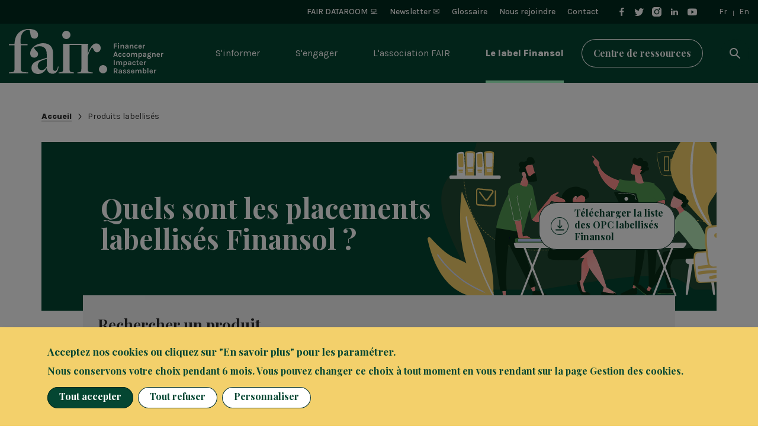

--- FILE ---
content_type: text/html; charset=UTF-8
request_url: https://www.finance-fair.org/fr/quels-sont-les-placements-labellises-finansol?taxonomies_entity_list_filter_field_product_type_tref%5B64%5D=64
body_size: 154823
content:
<!DOCTYPE html>
<html lang="fr" dir="ltr" prefix="og: https://ogp.me/ns#">
  <head>
    <!-- Matomo -->
    <script> var _paq = window._paq = window._paq || [];
      _paq.push(['trackPageView']);
      _paq.push(['enableLinkTracking']);
      (function () {
        var u = 'https://matomo.finance-fair.org/';
        _paq.push(['setTrackerUrl', u + 'matomo.php']);
        _paq.push(['setSiteId', '1']);
        var d = document, g = d.createElement('script'), s = d.getElementsByTagName('script')[0];
        g.async = true;
        g.src = u + 'matomo.js';
        s.parentNode.insertBefore(g, s);
      })(); </script>
    <!-- End Matomo Code -->

    <!-- Google Tag Manager -->
    <script type="opt-in" data-type="application/javascript" data-name="apis">
      (function(w,d,s,l,i){w[l]=w[l]||[];w[l].push({'gtm.start':
          new Date().getTime(),event:'gtm.js'});var f=d.getElementsByTagName(s)[0],
        j=d.createElement(s),dl=l!='dataLayer'?'&l='+l:'';j.async=true;j.src=
        'https://www.googletagmanager.com/gtm.js?id='+i+dl;f.parentNode.insertBefore(j,f);
      })(window,document,'script','dataLayer','GTM-5V22LCG');</script>

    <!-- Clarity -->
    <script type="opt-in"  data-type="application/javascript" data-name="tracking">
      (function(c,l,a,r,i,t,y){
        c[a]=c[a]||function(){(c[a].q=c[a].q||[]).push(arguments)};
        t=l.createElement(r);t.async=1;t.src="https://www.clarity.ms/tag/"+i;
        y=l.getElementsByTagName(r)[0];y.parentNode.insertBefore(t,y);
      })(window, document, "clarity", "script", "qgcloitv0v");
    </script>

    <meta charset="utf-8" />
<link rel="canonical" href="https://www.finance-fair.org/fr/quels-sont-les-placements-labellises-finansol" />
<meta property="og:site_name" content="FAIR - Finance à impact social" />
<meta property="og:url" content="https://www.finance-fair.org/fr/quels-sont-les-placements-labellises-finansol" />
<meta property="og:title" content="Quels sont les placements labellisés Finansol ? | FAIR - Finance à impact social" />
<meta property="og:image" content="https://www.finance-fair.org/themes/custom/customer/images/background-meta.png" />
<meta property="og:image:url" content="https://www.finance-fair.org/themes/custom/customer/images/background-meta.png" />
<meta property="og:image:width" content="1200" />
<meta property="og:image:height" content="600" />
<meta name="twitter:title" content="Quels sont les placements labellisés Finansol ? | FAIR - Finance à impact social" />
<meta name="twitter:image" content="https://www.finance-fair.org/themes/custom/customer/images/background-meta.png" />
<meta name="Generator" content="Drupal 11 (https://www.drupal.org)" />
<meta name="MobileOptimized" content="width" />
<meta name="HandheldFriendly" content="true" />
<meta name="viewport" content="width=device-width, initial-scale=1.0" />
<link rel="icon" href="/themes/custom/customer/favicon.ico" type="image/vnd.microsoft.icon" />
<link rel="alternate" hreflang="fr" href="https://www.finance-fair.org/fr/quels-sont-les-placements-labellises-finansol" />

    <title>Quels sont les placements labellisés Finansol ? | FAIR - Finance à impact social</title>
    <link rel="stylesheet" media="all" href="https://unpkg.com/orejime@2.2.1/dist/orejime.css" />
<link rel="stylesheet" media="all" href="/sites/default/files/css/css_cHMzKt3l2MtnUXT7nzXfHgAgrtfrEzDH9ZVFtx848Is.css?delta=1&amp;language=fr&amp;theme=customer&amp;include=eJxFi0EKwzAMBD_k4CcV2V2MghQXrUtwX19DAjnNzsJUE3JmBykNTPXyo7-Rag-sFS6mv6Vfju6I3KwXsY1jmh7t-XnqB5FWtasj33yZlpCYiZMDnosQf8XoLng" />
<link rel="stylesheet" media="all" href="/sites/default/files/css/css_X5dforBhWcZGh4P1HlSHoKi56bf_BRypGjk3xDo44xI.css?delta=2&amp;language=fr&amp;theme=customer&amp;include=eJxFi0EKwzAMBD_k4CcV2V2MghQXrUtwX19DAjnNzsJUE3JmBykNTPXyo7-Rag-sFS6mv6Vfju6I3KwXsY1jmh7t-XnqB5FWtasj33yZlpCYiZMDnosQf8XoLng" />

    
  </head>
  <body class="not-front path-node page-node-type-list">
    
      <div class="dialog-off-canvas-main-canvas" data-off-canvas-main-canvas>
    <div class="layout-container">

  


<header class="header" role="banner">
        

<ul class="skip-link">
      <li>
      <a href="#menu-main">Menu</a>
    </li>
    <li>
      <a href="#search">Rechercher</a>
    </li>
    <li>
      <a href="#main-content">Aller au contenu principal</a>
    </li>
    <li>
      <a href="#footer">Pied de page</a>
    </li>
  </ul>
    
        
    
  <div class="header-wrapper">
    <div class="header-top">
      <div class="header-top-content layout-content-large">
                <nav role="navigation" aria-labelledby="block-navigation-sub-header-heading" id="block-navigation-sub-header" class="menu--top block block-menu navigation menu--header">
                        
  <h2 class="visually-hidden" id="block-navigation-sub-header-heading">Bloc  - Navigation Entête</h2>
    

                
                <ul class="menu menu--level-1">
                    <li class="menu-item">
        <a href="https://dataroom.finance-fair.org/" target="_blank">FAIR DATAROOM 💻</a>
              </li>
                <li class="menu-item">
        <a href="/fr/nos-newsletters" data-drupal-link-system-path="node/943">Newsletter ✉️</a>
              </li>
                <li class="menu-item">
        <a href="/fr/glossaire" data-drupal-link-system-path="node/82">Glossaire</a>
              </li>
                <li class="menu-item">
        <a href="/fr/rejoindre-fair-ensemble-pour-une-finance-impact-social" data-drupal-link-system-path="node/742">Nous rejoindre</a>
              </li>
                <li class="menu-item">
        <a href="/fr/contact" data-drupal-link-system-path="node/13">Contact</a>
              </li>
        </ul>
  


    </nav>
<div id="block-followblock" class="block block-fair-specifics block-follow-block">
      
        
          


<div class="social">
  
      <ul>
                        <li>
            <a class="icon icon-before i-facebook" href="https://www.facebook.com/FAIR.label.finansol " target="_blank" title="Suivez-nous sur facebook (nouvelle fenêtre)">
              <span class="visually-hidden">Suivez-nous sur facebook</span>
            </a>
          </li>
                                <li>
            <a class="icon icon-before i-twitter" href="https://twitter.com/Label_Finansol" target="_blank" title="Suivez-nous sur twitter (nouvelle fenêtre)">
              <span class="visually-hidden">Suivez-nous sur twitter</span>
            </a>
          </li>
                                <li>
            <a class="icon icon-before i-instagram" href="https://www.instagram.com/label.finansol" target="_blank" title="Suivez-nous sur instagram (nouvelle fenêtre)">
              <span class="visually-hidden">Suivez-nous sur instagram</span>
            </a>
          </li>
                                <li>
            <a class="icon icon-before i-linkedin" href="https://fr.linkedin.com/company/fair-label-finansol" target="_blank" title="Suivez-nous sur linkedin (nouvelle fenêtre)">
              <span class="visually-hidden">Suivez-nous sur linkedin</span>
            </a>
          </li>
                                <li>
            <a class="icon icon-before i-youtube" href="https://www.youtube.com/user/finansol09" target="_blank" title="Suivez-nous sur youtube (nouvelle fenêtre)">
              <span class="visually-hidden">Suivez-nous sur youtube</span>
            </a>
          </li>
                  </ul>
  </div>

      </div>
<div class="language-switcher-language-url block block-menu navigation menu--language block-language block-language-blocklanguage-interface" id="block-language-switcher--2" role="navigation">
      
        
          <ul class="links"><li hreflang="fr" data-drupal-link-query="{&quot;taxonomies_entity_list_filter_field_product_type_tref&quot;:{&quot;64&quot;:&quot;64&quot;}}" data-drupal-link-system-path="node/11" class="fr is-active" aria-current="page"><a href="/fr/accueil?taxonomies_entity_list_filter_field_product_type_tref%5B64%5D=64" class="language-link" hreflang="fr" data-drupal-link-query="{&quot;taxonomies_entity_list_filter_field_product_type_tref&quot;:{&quot;64&quot;:&quot;64&quot;}}" data-drupal-link-system-path="node/31">Fr</a></li><li hreflang="en" data-drupal-link-query="{&quot;taxonomies_entity_list_filter_field_product_type_tref&quot;:{&quot;64&quot;:&quot;64&quot;}}" data-drupal-link-system-path="node/11" class="en"><a href="/en/homepage?taxonomies_entity_list_filter_field_product_type_tref%5B64%5D=64" class="language-link" hreflang="en" data-drupal-link-query="{&quot;taxonomies_entity_list_filter_field_product_type_tref&quot;:{&quot;64&quot;:&quot;64&quot;}}" data-drupal-link-system-path="node/1">En</a></li></ul>
      </div>


          </div>
    </div>

    <div class="header-navigation">
      <div class="header-navigation-content layout-content-large">
        <div class="header-logo">
                  <div class="region region-header-logo">
    <div id="block-sitebranding" class="block block-system block-system-branding-block">
    
  
                    <div class="site-logo">
        <a href="/fr" title=" - Accueil" rel="home" class="site-logo">
                <img class="site-logo-long" src="/themes/custom/customer/images/logo.svg" alt=" - Accueil"/>
      <img class="site-logo-short" src="/themes/custom/customer/images/logo-short.svg" alt=" - Accueil">
                  </a>
        </div>
                    </div>

  </div>

            </div>

                <div class="region region-header-nav">
    <div class="menu--main-wrapper" id="menu-main">
  



<!-- Available variables: -->
<!-- "name" variable is component's name   -->
<!-- "id_collapsible" variable set an unique value (by default a timestamp value to have always a unique value) or can be customize -->
<!-- "class" variable allows us to add other classes in addition to collapsible name variable -->
<!-- "class_content" variable allows us to add other classes in addition to collapsible content class -->
<!-- "close" variable specifies if you want to close others collapsible on click somewhere else -->
<!-- "expanded" variable specifies if the collapsible is expanded or not -->
<!-- Boolean values must be set as string. Example : 'close': 'false'   -->

<div class="js-collapsible collapsible-main-menu  "
     data-collapsible-close="true">

  <button type="button" class="js-collapsible-cta collapsible-main-menu-cta "
          aria-controls="collapsible-main-menu-57212966129"
          aria-expanded="false">

          <span class="icon-menu">
        <span></span>
        <span></span>
        <span></span>
      </span>
      <span class="visually-hidden">Basculer le menu mobile</span>
      </button>

  <div id="collapsible-main-menu-57212966129"
       class="js-collapsible-content collapsible-main-menu-content ">

    <div class="collapsible-main-menu-inner">
            <div class="menu--main-top">
        <nav role="navigation" aria-labelledby="block-navigation-sub-header-heading" id="block-navigation-sub-header" class="menu--top block block-menu navigation menu--header">
                        
  <h2 class="visually-hidden" id="block-navigation-sub-header-heading">Bloc  - Navigation Entête</h2>
    

                
                <ul class="menu menu--level-1">
                    <li class="menu-item">
        <a href="https://dataroom.finance-fair.org/" target="_blank">FAIR DATAROOM 💻</a>
              </li>
                <li class="menu-item">
        <a href="/fr/nos-newsletters" data-drupal-link-system-path="node/943">Newsletter ✉️</a>
              </li>
                <li class="menu-item">
        <a href="/fr/glossaire" data-drupal-link-system-path="node/82">Glossaire</a>
              </li>
                <li class="menu-item">
        <a href="/fr/rejoindre-fair-ensemble-pour-une-finance-impact-social" data-drupal-link-system-path="node/742">Nous rejoindre</a>
              </li>
                <li class="menu-item">
        <a href="/fr/contact" data-drupal-link-system-path="node/13">Contact</a>
              </li>
        </ul>
  


    </nav>

        <div id="block-followblock" class="block block-fair-specifics block-follow-block">
      
        
          


<div class="social">
  
      <ul>
                        <li>
            <a class="icon icon-before i-facebook" href="https://www.facebook.com/FAIR.label.finansol " target="_blank" title="Suivez-nous sur facebook (nouvelle fenêtre)">
              <span class="visually-hidden">Suivez-nous sur facebook</span>
            </a>
          </li>
                                <li>
            <a class="icon icon-before i-twitter" href="https://twitter.com/Label_Finansol" target="_blank" title="Suivez-nous sur twitter (nouvelle fenêtre)">
              <span class="visually-hidden">Suivez-nous sur twitter</span>
            </a>
          </li>
                                <li>
            <a class="icon icon-before i-instagram" href="https://www.instagram.com/label.finansol" target="_blank" title="Suivez-nous sur instagram (nouvelle fenêtre)">
              <span class="visually-hidden">Suivez-nous sur instagram</span>
            </a>
          </li>
                                <li>
            <a class="icon icon-before i-linkedin" href="https://fr.linkedin.com/company/fair-label-finansol" target="_blank" title="Suivez-nous sur linkedin (nouvelle fenêtre)">
              <span class="visually-hidden">Suivez-nous sur linkedin</span>
            </a>
          </li>
                                <li>
            <a class="icon icon-before i-youtube" href="https://www.youtube.com/user/finansol09" target="_blank" title="Suivez-nous sur youtube (nouvelle fenêtre)">
              <span class="visually-hidden">Suivez-nous sur youtube</span>
            </a>
          </li>
                  </ul>
  </div>

      </div>

        <div class="language-switcher-language-url block block-menu navigation menu--language block-language block-language-blocklanguage-interface" id="block-language-switcher" role="navigation">
      
        
          <ul class="links"><li hreflang="fr" data-drupal-link-query="{&quot;taxonomies_entity_list_filter_field_product_type_tref&quot;:{&quot;64&quot;:&quot;64&quot;}}" data-drupal-link-system-path="node/11" class="fr is-active" aria-current="page"><a href="/fr/accueil?taxonomies_entity_list_filter_field_product_type_tref%5B64%5D=64" class="language-link" hreflang="fr" data-drupal-link-query="{&quot;taxonomies_entity_list_filter_field_product_type_tref&quot;:{&quot;64&quot;:&quot;64&quot;}}" data-drupal-link-system-path="node/31">Fr</a></li><li hreflang="en" data-drupal-link-query="{&quot;taxonomies_entity_list_filter_field_product_type_tref&quot;:{&quot;64&quot;:&quot;64&quot;}}" data-drupal-link-system-path="node/11" class="en"><a href="/en/homepage?taxonomies_entity_list_filter_field_product_type_tref%5B64%5D=64" class="language-link" hreflang="en" data-drupal-link-query="{&quot;taxonomies_entity_list_filter_field_product_type_tref&quot;:{&quot;64&quot;:&quot;64&quot;}}" data-drupal-link-system-path="node/1">En</a></li></ul>
      </div>

      </div>
      <div class="navigation-wrapper">
        <nav role="navigation" aria-labelledby="block-mainnavigation-heading" id="block-mainnavigation" class="block block-menu navigation menu--main">
                                                    
          <h2 class="visually-hidden" id="block-mainnavigation-heading">Bloc - Navigation principale</h2>
          

          


  
      <ul data-region="header_nav" class="menu">
  
                <li class="menu-item menu-item--expanded">
                  <button class="menu-link no-link" type="button" aria-expanded="false">S&#039;informer</button>
        
                  <div class="submenu-wrapper">
            <div class="submenu-content layout-content-medium">
              <ul class="submenu submenu-lvl-1 columns columns-1 md-up-columns-3 lg-up-columns-4">
                                  <li class="menu-item">
          <ul class="submenu submenu-lvl-2">
                                          <li class="menu-item">
        <a href="/fr/la-finance-solidaire-comment-ca-marche" class="menu-link" data-drupal-link-system-path="node/34">La finance solidaire, comment ça marche ?</a>
      </li>
                <li class="menu-item">
        <a href="/fr/quels-impacts-pour-la-societe" class="menu-link" data-drupal-link-system-path="node/35">Quels impacts pour la société ?</a>
      </li>
                <li class="menu-item">
        <a href="/fr/exemples-concrets-de-projets-finances-par-la-finance-solidaire" class="menu-link" data-drupal-link-system-path="node/10">Les projets financés</a>
      </li>
                <li class="menu-item">
        <a href="/fr/questions-frequentes" class="menu-link" data-drupal-link-system-path="node/36">Questions fréquentes</a>
      </li>
      
                      </ul>
        </li>
                        <li class="menu-item">
          <ul class="submenu submenu-lvl-2">
                                          <li class="menu-item">
        <a href="/fr/temoignages" class="menu-link" data-drupal-link-system-path="node/9">Les visages de la finance solidaire</a>
      </li>
                <li class="menu-item">
        <a href="/fr/evenements" class="menu-link" data-drupal-link-system-path="node/6">Événements</a>
      </li>
                <li class="menu-item">
        <a href="/fr/actualites" class="menu-link" data-drupal-link-system-path="node/5">Actualités</a>
      </li>
      
                      </ul>
        </li>
                                  <li class="menu-item">
          <ul class="submenu submenu-lvl-2">
                                                                      <li  class="menu-item menu-item--push">
                  <a href="https://www.finance-fair.org/fr/le-zoom-sur-la-finance-solidaire-de-fair" target="_self" title="Semaine de la finance solidaire 2024" class="menu-link">Chiffres, tendances et analyses : Le dernier Zoom sur la finance solidaire vient de sortir !</a>

                                  </li>
                                    </ul>
        </li>
            
              </ul>
            </div>
          </div>
              </li>
                <li class="menu-item menu-item--expanded">
                  <button class="menu-link no-link" type="button" aria-expanded="false">S&#039;engager</button>
        
                  <div class="submenu-wrapper">
            <div class="submenu-content layout-content-medium">
              <ul class="submenu submenu-lvl-1 columns columns-1 md-up-columns-3 lg-up-columns-4">
                                  <li class="menu-item">
          <ul class="submenu submenu-lvl-2">
                                                                      <li  class="menu-item menu-item--expanded">
                  <a href="" class="menu-link">Épargner solidaire</a>

                                      <ul class="submenu submenu-lvl-3">
                                      <li class="menu-item menu-item--expanded">
        <a href="/fr/comment-devenir-epargnant-solidaire" class="menu-link" data-drupal-link-system-path="node/41">Comment devenir épargnant solidaire ?</a>
      </li>
                <li class="menu-item">
        <a href="/fr/quels-sont-les-placements-labellises-finansol" class="menu-link" data-drupal-link-system-path="node/11">Les produits labellisés Finansol</a>
      </li>
                <li class="menu-item">
        <a href="/fr/quelle-fiscalite-pour-les-produits-solidaires" class="menu-link" data-drupal-link-system-path="node/42">Quelle fiscalité pour les produits solidaires ?</a>
      </li>
      
                    </ul>
                                  </li>
                                    </ul>
        </li>
                        <li class="menu-item">
          <ul class="submenu submenu-lvl-2">
                                                                      <li  class="menu-item menu-item--expanded">
                  <a href="" class="menu-link">Financer votre projet</a>

                                      <ul class="submenu submenu-lvl-3">
                                      <li class="menu-item">
        <a href="/fr/comment-faire-financer-votre-projet" class="menu-link" data-drupal-link-system-path="node/45">Comment faire financer votre projet ?</a>
      </li>
                <li class="menu-item">
        <a href="/fr/les-financeurs-solidaires" class="menu-link" data-drupal-link-system-path="node/46">Les financeurs solidaires</a>
      </li>
                <li class="menu-item">
        <a href="/fr/les-conventions-daffaires" class="menu-link" data-drupal-link-system-path="node/1244">Les conventions d&#039;affaires</a>
      </li>
                <li class="menu-item">
        <a href="/fr/obtenir-le-label-finansol" class="menu-link" data-drupal-link-system-path="node/47">Obtenir le label Finansol</a>
      </li>
                <li class="menu-item">
        <a href="/fr/programme-pour-lemploi-et-linnovation-sociale-easi" class="menu-link" data-drupal-link-system-path="node/892">Financement européen : le programme EaSI</a>
      </li>
      
                    </ul>
                                  </li>
                                    </ul>
        </li>
                        <li class="menu-item">
          <ul class="submenu submenu-lvl-2">
                                                                      <li  class="menu-item menu-item--expanded">
                  <a href="" class="menu-link">Investir solidaire (institutionnels et entreprises)</a>

                                      <ul class="submenu submenu-lvl-3">
                                      <li class="menu-item">
        <a href="/fr/comment-investir-solidaire" class="menu-link" data-drupal-link-system-path="node/49">Comment investir solidaire ?</a>
      </li>
                <li class="menu-item">
        <a href="/fr/les-contrats-impact" class="menu-link" data-drupal-link-system-path="node/50">Contrats à impact</a>
      </li>
                <li class="menu-item">
        <a href="/fr/quels-sont-les-placements-labellises-finansol" class="menu-link" data-drupal-link-system-path="node/11">Les produits labellisés Finansol</a>
      </li>
                <li class="menu-item">
        <a href="/fr/obtenir-le-label-finansol-0" class="menu-link" data-drupal-link-system-path="node/51">Obtenir le label Finansol</a>
      </li>
      
                    </ul>
                                  </li>
                                    </ul>
        </li>
                        <li class="menu-item">
          <ul class="submenu submenu-lvl-2">
                                                                      <li  class="menu-item menu-item--push">
                  <a href="https://www.finance-fair.org/fr/le-zoom-sur-la-finance-solidaire-de-fair" target="_self" title="SFS 2024" class="menu-link">Chiffres, tendances et analyses : Le dernier Zoom sur la finance solidaire vient de sortir !</a>

                                  </li>
                                    </ul>
        </li>
            
              </ul>
            </div>
          </div>
              </li>
                <li class="menu-item menu-item--expanded">
                  <button class="menu-link no-link" type="button" aria-expanded="false">L&#039;association FAIR</button>
        
                  <div class="submenu-wrapper">
            <div class="submenu-content layout-content-medium">
              <ul class="submenu submenu-lvl-1 columns columns-1 md-up-columns-3 lg-up-columns-4">
                                  <li class="menu-item">
          <ul class="submenu submenu-lvl-2">
                                          <li class="menu-item">
        <a href="/fr/qui-sommes-nous" class="menu-link" data-drupal-link-system-path="node/53">Qui sommes-nous ?</a>
      </li>
                <li class="menu-item">
        <a href="/fr/lequipe" class="menu-link" data-drupal-link-system-path="node/54">L&#039;équipe</a>
      </li>
                <li class="menu-item">
        <a href="/fr/le-conseil-scientifique" class="menu-link" data-drupal-link-system-path="node/371">Le conseil scientifique</a>
      </li>
                <li class="menu-item">
        <a href="/fr/la-gouvernance" class="menu-link" data-drupal-link-system-path="node/55">La gouvernance</a>
      </li>
      
                      </ul>
        </li>
                        <li class="menu-item">
          <ul class="submenu submenu-lvl-2">
                                          <li class="menu-item">
        <a href="/fr/nos-activites" class="menu-link" data-drupal-link-system-path="node/56">Nos activités</a>
      </li>
                <li class="menu-item">
        <a href="https://www.finance-fair.org/fr/le-plan-strategique-de-fair-pour-2024-2026-0" class="menu-link">Notre plan stratégique </a>
      </li>
                <li class="menu-item">
        <a href="https://www.finance-fair.org/fr/manifeste-de-fair-transformer-la-finance-au-service-d%27un-monde-plus-juste-et-durable" class="menu-link">Notre manifeste</a>
      </li>
                <li class="menu-item">
        <a href="/fr/fair-30-ans-dengagement" class="menu-link" data-drupal-link-system-path="node/1505">30 ans d&#039;engagement</a>
      </li>
      
                      </ul>
        </li>
                        <li class="menu-item">
          <ul class="submenu submenu-lvl-2">
                                          <li class="menu-item">
        <a href="/fr/nos-membres" class="menu-link" data-drupal-link-system-path="node/8">Les membres du collectif</a>
      </li>
                <li class="menu-item">
        <a href="https://www.finance-fair.org/fr/nous-rejoindre" class="menu-link" title="Adhérez au collectif">Nous rejoindre</a>
      </li>
                <li class="menu-item">
        <a href="/fr/nos-partenaires" class="menu-link" data-drupal-link-system-path="node/58">Nos partenaires</a>
      </li>
      
                      </ul>
        </li>
                        <li class="menu-item">
          <ul class="submenu submenu-lvl-2">
                                                                      <li  class="menu-item menu-item--push">
                  <a href="https://www.finance-fair.org/fr/le-zoom-sur-la-finance-solidaire-de-fair" title="SFS 2024" class="menu-link">Chiffres, tendances et analyses : Le dernier Zoom sur la finance solidaire vient de sortir !</a>

                                  </li>
                                    </ul>
        </li>
            
              </ul>
            </div>
          </div>
              </li>
                <li class="menu-item menu-item--expanded menu-item--active-trail">
                  <button class="menu-link no-link" type="button" aria-expanded="false">Le label Finansol</button>
        
                  <div class="submenu-wrapper">
            <div class="submenu-content layout-content-medium">
              <ul class="submenu submenu-lvl-1 columns columns-1 md-up-columns-3 lg-up-columns-4">
                                  <li class="menu-item">
          <ul class="submenu submenu-lvl-2">
                                          <li class="menu-item">
        <a href="/fr/connaitre-le-label-finansol" class="menu-link" data-drupal-link-system-path="node/59">Connaître le label Finansol</a>
      </li>
                <li class="menu-item">
        <a href="/fr/qui-attribue-le-label" class="menu-link" data-drupal-link-system-path="node/60">Qui attribue le label ?</a>
      </li>
                <li class="menu-item">
        <a href="/fr/le-label-finansol-pionnier-de-la-finance-solidaire-en-france" class="menu-link" data-drupal-link-system-path="node/1506">Pionnier de la finance solidaire en France</a>
      </li>
      
                      </ul>
        </li>
                        <li class="menu-item">
          <ul class="submenu submenu-lvl-2">
                                          <li class="menu-item">
        <a href="/fr/obtenir-le-label-finansol-1" class="menu-link" data-drupal-link-system-path="node/61">Comment l&#039;obtenir ?</a>
      </li>
                <li class="menu-item menu-item--active-trail">
        <a href="/fr/quels-sont-les-placements-labellises-finansol" class="menu-link" data-drupal-link-system-path="node/11">Quels sont les produits labellisés Finansol ?</a>
      </li>
      
                      </ul>
        </li>
                                  <li class="menu-item">
          <ul class="submenu submenu-lvl-2">
                                                                      <li  class="menu-item menu-item--push">
                  <a href="https://www.finance-fair.org/fr/le-zoom-sur-la-finance-solidaire-de-fair" target="_self" title="SFS 2024" class="menu-link">Chiffres, tendances et analyses : Le dernier Zoom sur la finance solidaire vient de sortir !</a>

                                  </li>
                                    </ul>
        </li>
            
              </ul>
            </div>
          </div>
              </li>
                <li class="menu-item">
                  <a href="/fr/centre-de-ressources" class="btn-light menu-link" data-drupal-link-system-path="node/7">Centre de ressources</a>
        
              </li>
      </ul>
    


  
  
        </nav>
        <div id="block-searchblock" class="block block-fair-specifics block-search-block">
      
        
          



<!-- Available variables: -->
<!-- "name" variable is component's name   -->
<!-- "id_collapsible" variable set an unique value (by default a timestamp value to have always a unique value) or can be customize -->
<!-- "class" variable allows us to add other classes in addition to collapsible name variable -->
<!-- "class_content" variable allows us to add other classes in addition to collapsible content class -->
<!-- "close" variable specifies if you want to close others collapsible on click somewhere else -->
<!-- "expanded" variable specifies if the collapsible is expanded or not -->
<!-- Boolean values must be set as string. Example : 'close': 'false'   -->

<div class="js-collapsible collapsible-search  "
     data-collapsible-close="true">

  <button type="button" class="js-collapsible-cta collapsible-search-cta "
          aria-controls="collapsible-search-15852934351"
          aria-expanded="false">

        Rechercher
    </button>

  <div id="collapsible-search-15852934351"
       class="js-collapsible-content collapsible-search-content ">

    <div class="collapsible-search-inner">
          <form class="search-form" data-drupal-selector="search-form" action="/fr/quels-sont-les-placements-labellises-finansol?taxonomies_entity_list_filter_field_product_type_tref%5B64%5D=64" method="post" id="search-form" accept-charset="UTF-8">
  <fieldset data-drupal-selector="edit-wrapper" id="edit-wrapper" class="js-form-item form-item js-form-wrapper form-wrapper">
      <legend>
    <span class="fieldset-legend">Rechercher dans le site</span></legend>
  <div class="fieldset-wrapper">
            <div class="js-form-item form-item js-form-type-textfield form-type-textfield js-form-item-search form-item-search form-no-label">
      <label for="edit-search" class="visually-hidden">
    Rechercher dans le site</label>
        <input class="form-type-search form-text" placeholder="Entrez votre recherche" data-drupal-selector="edit-search" type="text" id="edit-search" name="search" value="" size="60" maxlength="128" />

        </div>
<div class="form-actions form-wrapper js-form-wrapper" data-drupal-selector="edit-actions" id="edit-actions"><button data-drupal-selector="edit-submit" type="submit" id="edit-submit" name="op" value="Rechercher" class="button js-form-submit form-submit">
  Rechercher
</button>

</div>

          </div>
</fieldset>
<input autocomplete="off" data-drupal-selector="form-a2ojjjgkgrxwg3tht-2qaseryqlycuytzxm2h0dcagg" type="hidden" name="form_build_id" value="form-A2oJjJGkGRxwG3tht_2qAsERyqlYcUytzXm2h0dCAGg" />
<input data-drupal-selector="edit-search-form" type="hidden" name="form_id" value="search_form" />

</form>

      </div>
  </div>

</div>

      </div>

      </div>
        </div>
  </div>

</div>
</div>

  </div>

          </div>
    </div>
  </div>
</header>

  <main role="main" id="main-content" class="main-content">

    <div class="layout-content-medium">
        <div class="region region-sub-content">
    <div id="block-breadcrumb" class="block block-system block-system-breadcrumb-block">
      
        
            <nav class="breadcrumb" role="navigation" aria-labelledby="system-breadcrumb">
    <h2 id="system-breadcrumb" class="visually-hidden">Fil d'Ariane</h2>
    <ol>
          <li>
                  <a href="/fr">Accueil</a>
              </li>
          <li>
                  Produits labellisés
              </li>
        </ol>
  </nav>

      </div>

  </div>

    </div>

    <div class="layout-content">
        <div class="region region-content">
    <div data-drupal-messages-fallback class="hidden"></div><div id="block-mainpagecontent" class="block block-system block-system-main-block">
      
        
          <article>

        
<div class="layout-content-medium">
  


<div class="heading-list">
  <div class="heading-list-wrapper">
    <h1 class="heading-list-title">Quels sont les placements labellisés Finansol ?</h1>

          <div class="heading-list-cta">
                <a class="btn-B icon-before i-circle-download"
           target="_self"
           href="/sites/default/files/2025-10/Produits_30_09_2025_Finansol.xls"
           title="Download file: Produits_30_09_2025_Finansol.xls"
          download>
          Télécharger la liste des OPC labellisés Finansol
        </a>
            </div>
      </div>

      <div class="heading-list-content">
      
      <form class="filter-form" data-entity-list-id="products" data-drupal-selector="entity-list-filter-form" action="/fr/quels-sont-les-placements-labellises-finansol?taxonomies_entity_list_filter_field_product_type_tref%5B64%5D=64" method="post" id="entity-list-filter-form" accept-charset="UTF-8">
  <fieldset data-drupal-selector="edit-fieldset" id="edit-fieldset" class="js-form-item form-item js-form-wrapper form-wrapper">
      <legend>
    <span class="fieldset-legend">Rechercher un produit</span></legend>
  <div class="fieldset-wrapper">
            <div class="js-form-item form-item js-form-type-textfield form-type-textfield js-form-item-search form-item-search form-no-label">
      <label for="edit-search" class="visually-hidden">
    Rechercher parmi les produits</label>
        <input placeholder="Rechercher parmi les produits" data-drupal-selector="edit-search" type="text" id="edit-search" name="search" value="" size="60" maxlength="128" class="form-text" />

        </div>



<div data-collapsible-close="true"  data-drupal-selector="edit-custom-list-entity-list-filter-61fbb52fbc5a0collapsible" class="js-collapsible collapsible-filter is-expanded">

  <button type="button" class="js-collapsible-cta collapsible-filter-cta"
          aria-controls="collapsible-filter-52374466937"
          aria-expanded="1">

    Je suis
  </button>

  <div id="collapsible-filter-52374466937" class="js-collapsible-content collapsible-filter-content">

    <div class="collapsible-filter-inner">
      
      <fieldset data-drupal-selector="edit-custom-list-entity-list-filter-61fbb52fbc5a0" id="edit-custom-list-entity-list-filter-61fbb52fbc5a0--wrapper" class="fieldgroup form-composite js-form-item form-item js-form-wrapper form-wrapper">
      <legend>
    <span class="visually-hidden fieldset-legend">Je suis</span></legend>
  <div class="fieldset-wrapper">
            
<div id="edit-custom-list-entity-list-filter-61fbb52fbc5a0" class="form-checkboxes columns columns-1 md-up-columns-3"><div class="js-form-item form-item js-form-type-checkbox form-type-checkbox js-form-item-custom-list-entity-list-filter-61fbb52fbc5a0-particulier form-item-custom-list-entity-list-filter-61fbb52fbc5a0-particulier">
        <input data-drupal-selector="edit-custom-list-entity-list-filter-61fbb52fbc5a0-particulier" type="checkbox" id="edit-custom-list-entity-list-filter-61fbb52fbc5a0-particulier" name="custom_list_entity_list_filter_61fbb52fbc5a0[Particulier]" value="Particulier" class="form-checkbox" />

        <label for="edit-custom-list-entity-list-filter-61fbb52fbc5a0-particulier" class="option">
    Un particulier</label>
      </div>
<div class="js-form-item form-item js-form-type-checkbox form-type-checkbox js-form-item-custom-list-entity-list-filter-61fbb52fbc5a0-professionnel-entreprise-ou-institutionnel form-item-custom-list-entity-list-filter-61fbb52fbc5a0-professionnel-entreprise-ou-institutionnel">
        <input data-drupal-selector="edit-custom-list-entity-list-filter-61fbb52fbc5a0-professionnel-entreprise-ou-institutionnel" type="checkbox" id="edit-custom-list-entity-list-filter-61fbb52fbc5a0-professionnel-entreprise-ou-institutionnel" name="custom_list_entity_list_filter_61fbb52fbc5a0[Professionnel (entreprise ou institutionnel)]" value="Professionnel (entreprise ou institutionnel)" class="form-checkbox" />

        <label for="edit-custom-list-entity-list-filter-61fbb52fbc5a0-professionnel-entreprise-ou-institutionnel" class="option">
    Un professionnel (entreprise ou institutionnel)</label>
      </div>
</div>

          </div>
</fieldset>

    </div>
  </div>

</div>




<div data-collapsible-close="1"  data-drupal-selector="edit-taxonomies-entity-list-filter-field-canal-trefcollapsible" class="js-collapsible collapsible-filter">

  <button type="button" class="js-collapsible-cta collapsible-filter-cta"
          aria-controls="collapsible-filter-52375060123"
          aria-expanded="false">

    Je veux
  </button>

  <div id="collapsible-filter-52375060123" class="js-collapsible-content collapsible-filter-content">

    <div class="collapsible-filter-inner">
      
      <fieldset data-type="canal" data-drupal-selector="edit-taxonomies-entity-list-filter-field-canal-tref" id="edit-taxonomies-entity-list-filter-field-canal-tref--wrapper" class="fieldgroup form-composite js-form-item form-item js-form-wrapper form-wrapper">
      <legend>
    <span class="visually-hidden fieldset-legend">Je veux</span></legend>
  <div class="fieldset-wrapper">
            
<div id="edit-taxonomies-entity-list-filter-field-canal-tref" class="form-checkboxes columns columns-1 md-up-columns-3"><div class="js-form-item form-item js-form-type-checkbox form-type-checkbox js-form-item-taxonomies-entity-list-filter-field-canal-tref-94 form-item-taxonomies-entity-list-filter-field-canal-tref-94">
        
<input data-type="canal" data-drupal-selector="edit-taxonomies-entity-list-filter-field-canal-tref-94" type="checkbox" id="edit-taxonomies-entity-list-filter-field-canal-tref-94" name="taxonomies_entity_list_filter_field_canal_tref[94]" value="94" class="form-checkbox" />
<label for="edit-taxonomies-entity-list-filter-field-canal-tref-94">
  Épargner via ma banque ou ma mutuelle d’assurance

      <span class="form-description">Souscrire un livret d’épargne, un contrat d’assurance-vie, un OPC…
</span>
  </label>

        </div>
<div class="js-form-item form-item js-form-type-checkbox form-type-checkbox js-form-item-taxonomies-entity-list-filter-field-canal-tref-95 form-item-taxonomies-entity-list-filter-field-canal-tref-95">
        
<input data-type="canal" data-drupal-selector="edit-taxonomies-entity-list-filter-field-canal-tref-95" type="checkbox" id="edit-taxonomies-entity-list-filter-field-canal-tref-95" name="taxonomies_entity_list_filter_field_canal_tref[95]" value="95" class="form-checkbox" />
<label for="edit-taxonomies-entity-list-filter-field-canal-tref-95">
  Épargner via mon entreprise

      <span class="form-description">Souscrire un plan d’épargne salariale solidaire (PEE, PERCO/PERCOL…)
</span>
  </label>

        </div>
<div class="js-form-item form-item js-form-type-checkbox form-type-checkbox js-form-item-taxonomies-entity-list-filter-field-canal-tref-96 form-item-taxonomies-entity-list-filter-field-canal-tref-96">
        
<input data-type="canal" data-drupal-selector="edit-taxonomies-entity-list-filter-field-canal-tref-96" type="checkbox" id="edit-taxonomies-entity-list-filter-field-canal-tref-96" name="taxonomies_entity_list_filter_field_canal_tref[96]" value="96" class="form-checkbox" />
<label for="edit-taxonomies-entity-list-filter-field-canal-tref-96">
  Épargner via une entreprise solidaire

      <span class="form-description">Souscrire des actions non cotées solidaires, des parts sociales, etc.
</span>
  </label>

        </div>
</div>

          </div>
</fieldset>

    </div>
  </div>

</div>




<div data-collapsible-close="true"  data-drupal-selector="edit-taxonomies-entity-list-filter-field-product-type-trefcollapsible" class="js-collapsible collapsible-filter is-expanded">

  <button type="button" class="js-collapsible-cta collapsible-filter-cta"
          aria-controls="collapsible-filter-52377108703"
          aria-expanded="1">

    Type de produit
  </button>

  <div id="collapsible-filter-52377108703" class="js-collapsible-content collapsible-filter-content">

    <div class="collapsible-filter-inner">
      
      <fieldset data-drupal-selector="edit-taxonomies-entity-list-filter-field-product-type-tref" id="edit-taxonomies-entity-list-filter-field-product-type-tref--wrapper" class="fieldgroup form-composite js-form-item form-item js-form-wrapper form-wrapper">
      <legend>
    <span class="visually-hidden fieldset-legend">Type de produit</span></legend>
  <div class="fieldset-wrapper">
            
<div id="edit-taxonomies-entity-list-filter-field-product-type-tref" class="form-checkboxes columns columns-1 md-up-columns-3"><div class="js-form-item form-item js-form-type-checkbox form-type-checkbox js-form-item-taxonomies-entity-list-filter-field-product-type-tref-64 form-item-taxonomies-entity-list-filter-field-product-type-tref-64">
        <input data-drupal-selector="edit-taxonomies-entity-list-filter-field-product-type-tref-64" type="checkbox" id="edit-taxonomies-entity-list-filter-field-product-type-tref-64" name="taxonomies_entity_list_filter_field_product_type_tref[64]" value="64" checked="checked" class="form-checkbox" />

        <label for="edit-taxonomies-entity-list-filter-field-product-type-tref-64" class="option">
    Action non cotée</label>
      </div>
<div class="js-form-item form-item js-form-type-checkbox form-type-checkbox js-form-item-taxonomies-entity-list-filter-field-product-type-tref-74 form-item-taxonomies-entity-list-filter-field-product-type-tref-74">
        <input data-drupal-selector="edit-taxonomies-entity-list-filter-field-product-type-tref-74" type="checkbox" id="edit-taxonomies-entity-list-filter-field-product-type-tref-74" name="taxonomies_entity_list_filter_field_product_type_tref[74]" value="74" class="form-checkbox" />

        <label for="edit-taxonomies-entity-list-filter-field-product-type-tref-74" class="option">
    Titre associatif</label>
      </div>
<div class="js-form-item form-item js-form-type-checkbox form-type-checkbox js-form-item-taxonomies-entity-list-filter-field-product-type-tref-69 form-item-taxonomies-entity-list-filter-field-product-type-tref-69">
        <input data-drupal-selector="edit-taxonomies-entity-list-filter-field-product-type-tref-69" type="checkbox" id="edit-taxonomies-entity-list-filter-field-product-type-tref-69" name="taxonomies_entity_list_filter_field_product_type_tref[69]" value="69" class="form-checkbox" />

        <label for="edit-taxonomies-entity-list-filter-field-product-type-tref-69" class="option">
    Obligation</label>
      </div>
<div class="js-form-item form-item js-form-type-checkbox form-type-checkbox js-form-item-taxonomies-entity-list-filter-field-product-type-tref-73 form-item-taxonomies-entity-list-filter-field-product-type-tref-73">
        <input data-drupal-selector="edit-taxonomies-entity-list-filter-field-product-type-tref-73" type="checkbox" id="edit-taxonomies-entity-list-filter-field-product-type-tref-73" name="taxonomies_entity_list_filter_field_product_type_tref[73]" value="73" class="form-checkbox" />

        <label for="edit-taxonomies-entity-list-filter-field-product-type-tref-73" class="option">
    Portefeuille électronique</label>
      </div>
<div class="js-form-item form-item js-form-type-checkbox form-type-checkbox js-form-item-taxonomies-entity-list-filter-field-product-type-tref-65 form-item-taxonomies-entity-list-filter-field-product-type-tref-65">
        <input data-drupal-selector="edit-taxonomies-entity-list-filter-field-product-type-tref-65" type="checkbox" id="edit-taxonomies-entity-list-filter-field-product-type-tref-65" name="taxonomies_entity_list_filter_field_product_type_tref[65]" value="65" class="form-checkbox" />

        <label for="edit-taxonomies-entity-list-filter-field-product-type-tref-65" class="option">
    Contrat d’assurance-vie</label>
      </div>
<div class="js-form-item form-item js-form-type-checkbox form-type-checkbox js-form-item-taxonomies-entity-list-filter-field-product-type-tref-75 form-item-taxonomies-entity-list-filter-field-product-type-tref-75">
        <input data-drupal-selector="edit-taxonomies-entity-list-filter-field-product-type-tref-75" type="checkbox" id="edit-taxonomies-entity-list-filter-field-product-type-tref-75" name="taxonomies_entity_list_filter_field_product_type_tref[75]" value="75" class="form-checkbox" />

        <label for="edit-taxonomies-entity-list-filter-field-product-type-tref-75" class="option">
    Titre participatif</label>
      </div>
<div class="js-form-item form-item js-form-type-checkbox form-type-checkbox js-form-item-taxonomies-entity-list-filter-field-product-type-tref-68 form-item-taxonomies-entity-list-filter-field-product-type-tref-68">
        <input data-drupal-selector="edit-taxonomies-entity-list-filter-field-product-type-tref-68" type="checkbox" id="edit-taxonomies-entity-list-filter-field-product-type-tref-68" name="taxonomies_entity_list_filter_field_product_type_tref[68]" value="68" class="form-checkbox" />

        <label for="edit-taxonomies-entity-list-filter-field-product-type-tref-68" class="option">
    Livret d’épargne</label>
      </div>
<div class="js-form-item form-item js-form-type-checkbox form-type-checkbox js-form-item-taxonomies-entity-list-filter-field-product-type-tref-71 form-item-taxonomies-entity-list-filter-field-product-type-tref-71">
        <input data-drupal-selector="edit-taxonomies-entity-list-filter-field-product-type-tref-71" type="checkbox" id="edit-taxonomies-entity-list-filter-field-product-type-tref-71" name="taxonomies_entity_list_filter_field_product_type_tref[71]" value="71" class="form-checkbox" />

        <label for="edit-taxonomies-entity-list-filter-field-product-type-tref-71" class="option">
    Option de partage sur livret</label>
      </div>
<div class="js-form-item form-item js-form-type-checkbox form-type-checkbox js-form-item-taxonomies-entity-list-filter-field-product-type-tref-72 form-item-taxonomies-entity-list-filter-field-product-type-tref-72">
        <input data-drupal-selector="edit-taxonomies-entity-list-filter-field-product-type-tref-72" type="checkbox" id="edit-taxonomies-entity-list-filter-field-product-type-tref-72" name="taxonomies_entity_list_filter_field_product_type_tref[72]" value="72" class="form-checkbox" />

        <label for="edit-taxonomies-entity-list-filter-field-product-type-tref-72" class="option">
    Part sociale</label>
      </div>
<div class="js-form-item form-item js-form-type-checkbox form-type-checkbox js-form-item-taxonomies-entity-list-filter-field-product-type-tref-66 form-item-taxonomies-entity-list-filter-field-product-type-tref-66">
        <input data-drupal-selector="edit-taxonomies-entity-list-filter-field-product-type-tref-66" type="checkbox" id="edit-taxonomies-entity-list-filter-field-product-type-tref-66" name="taxonomies_entity_list_filter_field_product_type_tref[66]" value="66" class="form-checkbox" />

        <label for="edit-taxonomies-entity-list-filter-field-product-type-tref-66" class="option">
    Dépôt à terme</label>
      </div>
<div class="js-form-item form-item js-form-type-checkbox form-type-checkbox js-form-item-taxonomies-entity-list-filter-field-product-type-tref-67 form-item-taxonomies-entity-list-filter-field-product-type-tref-67">
        <input data-drupal-selector="edit-taxonomies-entity-list-filter-field-product-type-tref-67" type="checkbox" id="edit-taxonomies-entity-list-filter-field-product-type-tref-67" name="taxonomies_entity_list_filter_field_product_type_tref[67]" value="67" class="form-checkbox" />

        <label for="edit-taxonomies-entity-list-filter-field-product-type-tref-67" class="option">
    Indivision</label>
      </div>
<div class="js-form-item form-item js-form-type-checkbox form-type-checkbox js-form-item-taxonomies-entity-list-filter-field-product-type-tref-70 form-item-taxonomies-entity-list-filter-field-product-type-tref-70">
        <input data-drupal-selector="edit-taxonomies-entity-list-filter-field-product-type-tref-70" type="checkbox" id="edit-taxonomies-entity-list-filter-field-product-type-tref-70" name="taxonomies_entity_list_filter_field_product_type_tref[70]" value="70" class="form-checkbox" />

        <label for="edit-taxonomies-entity-list-filter-field-product-type-tref-70" class="option">
    OPC (FCP, SICAV, FCPR, …)</label>
      </div>
</div>

          </div>
</fieldset>

    </div>
  </div>

</div>




<div data-collapsible-close="1"  data-drupal-selector="edit-taxonomies-entity-list-filter-field-solidarity-mechanism-trefcollapsible" class="js-collapsible collapsible-filter">

  <button type="button" class="js-collapsible-cta collapsible-filter-cta"
          aria-controls="collapsible-filter-52377805702"
          aria-expanded="false">

    Utilité sociale
  </button>

  <div id="collapsible-filter-52377805702" class="js-collapsible-content collapsible-filter-content">

    <div class="collapsible-filter-inner">
      
      <fieldset data-drupal-selector="edit-taxonomies-entity-list-filter-field-solidarity-mechanism-tref" id="edit-taxonomies-entity-list-filter-field-solidarity-mechanism-tref--wrapper" class="fieldgroup form-composite js-form-item form-item js-form-wrapper form-wrapper">
      <legend>
    <span class="visually-hidden fieldset-legend">Utilité sociale</span></legend>
  <div class="fieldset-wrapper">
            
<div id="edit-taxonomies-entity-list-filter-field-solidarity-mechanism-tref" class="form-checkboxes columns columns-1 md-up-columns-3"><div class="js-form-item form-item js-form-type-checkbox form-type-checkbox js-form-item-taxonomies-entity-list-filter-field-solidarity-mechanism-tref-77 form-item-taxonomies-entity-list-filter-field-solidarity-mechanism-tref-77">
        <input data-drupal-selector="edit-taxonomies-entity-list-filter-field-solidarity-mechanism-tref-77" type="checkbox" id="edit-taxonomies-entity-list-filter-field-solidarity-mechanism-tref-77" name="taxonomies_entity_list_filter_field_solidarity_mechanism_tref[77]" value="77" class="form-checkbox" />

        <label for="edit-taxonomies-entity-list-filter-field-solidarity-mechanism-tref-77" class="option">
    Accès à l'emploi</label>
      </div>
<div class="js-form-item form-item js-form-type-checkbox form-type-checkbox js-form-item-taxonomies-entity-list-filter-field-solidarity-mechanism-tref-76 form-item-taxonomies-entity-list-filter-field-solidarity-mechanism-tref-76">
        <input data-drupal-selector="edit-taxonomies-entity-list-filter-field-solidarity-mechanism-tref-76" type="checkbox" id="edit-taxonomies-entity-list-filter-field-solidarity-mechanism-tref-76" name="taxonomies_entity_list_filter_field_solidarity_mechanism_tref[76]" value="76" class="form-checkbox" />

        <label for="edit-taxonomies-entity-list-filter-field-solidarity-mechanism-tref-76" class="option">
    Accès au logement</label>
      </div>
<div class="js-form-item form-item js-form-type-checkbox form-type-checkbox js-form-item-taxonomies-entity-list-filter-field-solidarity-mechanism-tref-78 form-item-taxonomies-entity-list-filter-field-solidarity-mechanism-tref-78">
        <input data-drupal-selector="edit-taxonomies-entity-list-filter-field-solidarity-mechanism-tref-78" type="checkbox" id="edit-taxonomies-entity-list-filter-field-solidarity-mechanism-tref-78" name="taxonomies_entity_list_filter_field_solidarity_mechanism_tref[78]" value="78" class="form-checkbox" />

        <label for="edit-taxonomies-entity-list-filter-field-solidarity-mechanism-tref-78" class="option">
    Action sanitaire et sociale</label>
      </div>
<div class="js-form-item form-item js-form-type-checkbox form-type-checkbox js-form-item-taxonomies-entity-list-filter-field-solidarity-mechanism-tref-293 form-item-taxonomies-entity-list-filter-field-solidarity-mechanism-tref-293">
        <input data-drupal-selector="edit-taxonomies-entity-list-filter-field-solidarity-mechanism-tref-293" type="checkbox" id="edit-taxonomies-entity-list-filter-field-solidarity-mechanism-tref-293" name="taxonomies_entity_list_filter_field_solidarity_mechanism_tref[293]" value="293" class="form-checkbox" />

        <label for="edit-taxonomies-entity-list-filter-field-solidarity-mechanism-tref-293" class="option">
    Activités environnementales</label>
      </div>
<div class="js-form-item form-item js-form-type-checkbox form-type-checkbox js-form-item-taxonomies-entity-list-filter-field-solidarity-mechanism-tref-294 form-item-taxonomies-entity-list-filter-field-solidarity-mechanism-tref-294">
        <input data-drupal-selector="edit-taxonomies-entity-list-filter-field-solidarity-mechanism-tref-294" type="checkbox" id="edit-taxonomies-entity-list-filter-field-solidarity-mechanism-tref-294" name="taxonomies_entity_list_filter_field_solidarity_mechanism_tref[294]" value="294" class="form-checkbox" />

        <label for="edit-taxonomies-entity-list-filter-field-solidarity-mechanism-tref-294" class="option">
    Autres besoins fondamentaux (mobilité, culture ...)</label>
      </div>
<div class="js-form-item form-item js-form-type-checkbox form-type-checkbox js-form-item-taxonomies-entity-list-filter-field-solidarity-mechanism-tref-295 form-item-taxonomies-entity-list-filter-field-solidarity-mechanism-tref-295">
        <input data-drupal-selector="edit-taxonomies-entity-list-filter-field-solidarity-mechanism-tref-295" type="checkbox" id="edit-taxonomies-entity-list-filter-field-solidarity-mechanism-tref-295" name="taxonomies_entity_list_filter_field_solidarity_mechanism_tref[295]" value="295" class="form-checkbox" />

        <label for="edit-taxonomies-entity-list-filter-field-solidarity-mechanism-tref-295" class="option">
    Solidarité internationale</label>
      </div>
</div>

          </div>
</fieldset>

    </div>
  </div>

</div>




<div data-collapsible-close="1"  data-drupal-selector="edit-taxonomies-entity-list-filter-field-distributor-trefcollapsible" class="js-collapsible collapsible-filter">

  <button type="button" class="js-collapsible-cta collapsible-filter-cta"
          aria-controls="collapsible-filter-52388568121"
          aria-expanded="false">

    Établissement financier et entreprise
  </button>

  <div id="collapsible-filter-52388568121" class="js-collapsible-content collapsible-filter-content">

    <div class="collapsible-filter-inner">
      
      <fieldset data-drupal-selector="edit-taxonomies-entity-list-filter-field-distributor-tref" id="edit-taxonomies-entity-list-filter-field-distributor-tref--wrapper" class="fieldgroup form-composite js-form-item form-item js-form-wrapper form-wrapper">
      <legend>
    <span class="visually-hidden fieldset-legend">Établissement financier et entreprise</span></legend>
  <div class="fieldset-wrapper">
            
<div id="edit-taxonomies-entity-list-filter-field-distributor-tref" class="form-checkboxes columns columns-1 md-up-columns-3"><div class="js-form-item form-item js-form-type-checkbox form-type-checkbox js-form-item-taxonomies-entity-list-filter-field-distributor-tref-268 form-item-taxonomies-entity-list-filter-field-distributor-tref-268">
        <input data-drupal-selector="edit-taxonomies-entity-list-filter-field-distributor-tref-268" type="checkbox" id="edit-taxonomies-entity-list-filter-field-distributor-tref-268" name="taxonomies_entity_list_filter_field_distributor_tref[268]" value="268" class="form-checkbox" />

        <label for="edit-taxonomies-entity-list-filter-field-distributor-tref-268" class="option">
    Abeille Assurances</label>
      </div>
<div class="js-form-item form-item js-form-type-checkbox form-type-checkbox js-form-item-taxonomies-entity-list-filter-field-distributor-tref-277 form-item-taxonomies-entity-list-filter-field-distributor-tref-277">
        <input data-drupal-selector="edit-taxonomies-entity-list-filter-field-distributor-tref-277" type="checkbox" id="edit-taxonomies-entity-list-filter-field-distributor-tref-277" name="taxonomies_entity_list_filter_field_distributor_tref[277]" value="277" class="form-checkbox" />

        <label for="edit-taxonomies-entity-list-filter-field-distributor-tref-277" class="option">
    Accession Solidaire</label>
      </div>
<div class="js-form-item form-item js-form-type-checkbox form-type-checkbox js-form-item-taxonomies-entity-list-filter-field-distributor-tref-109 form-item-taxonomies-entity-list-filter-field-distributor-tref-109">
        <input data-drupal-selector="edit-taxonomies-entity-list-filter-field-distributor-tref-109" type="checkbox" id="edit-taxonomies-entity-list-filter-field-distributor-tref-109" name="taxonomies_entity_list_filter_field_distributor_tref[109]" value="109" class="form-checkbox" />

        <label for="edit-taxonomies-entity-list-filter-field-distributor-tref-109" class="option">
    AG2R La Mondiale</label>
      </div>
<div class="js-form-item form-item js-form-type-checkbox form-type-checkbox js-form-item-taxonomies-entity-list-filter-field-distributor-tref-113 form-item-taxonomies-entity-list-filter-field-distributor-tref-113">
        <input data-drupal-selector="edit-taxonomies-entity-list-filter-field-distributor-tref-113" type="checkbox" id="edit-taxonomies-entity-list-filter-field-distributor-tref-113" name="taxonomies_entity_list_filter_field_distributor_tref[113]" value="113" class="form-checkbox" />

        <label for="edit-taxonomies-entity-list-filter-field-distributor-tref-113" class="option">
    Allianz Global Investors</label>
      </div>
<div class="js-form-item form-item js-form-type-checkbox form-type-checkbox js-form-item-taxonomies-entity-list-filter-field-distributor-tref-105 form-item-taxonomies-entity-list-filter-field-distributor-tref-105">
        <input data-drupal-selector="edit-taxonomies-entity-list-filter-field-distributor-tref-105" type="checkbox" id="edit-taxonomies-entity-list-filter-field-distributor-tref-105" name="taxonomies_entity_list_filter_field_distributor_tref[105]" value="105" class="form-checkbox" />

        <label for="edit-taxonomies-entity-list-filter-field-distributor-tref-105" class="option">
    Amundi</label>
      </div>
<div class="js-form-item form-item js-form-type-checkbox form-type-checkbox js-form-item-taxonomies-entity-list-filter-field-distributor-tref-132 form-item-taxonomies-entity-list-filter-field-distributor-tref-132">
        <input data-drupal-selector="edit-taxonomies-entity-list-filter-field-distributor-tref-132" type="checkbox" id="edit-taxonomies-entity-list-filter-field-distributor-tref-132" name="taxonomies_entity_list_filter_field_distributor_tref[132]" value="132" class="form-checkbox" />

        <label for="edit-taxonomies-entity-list-filter-field-distributor-tref-132" class="option">
    APICIL Epargne</label>
      </div>
<div class="js-form-item form-item js-form-type-checkbox form-type-checkbox js-form-item-taxonomies-entity-list-filter-field-distributor-tref-269 form-item-taxonomies-entity-list-filter-field-distributor-tref-269">
        <input data-drupal-selector="edit-taxonomies-entity-list-filter-field-distributor-tref-269" type="checkbox" id="edit-taxonomies-entity-list-filter-field-distributor-tref-269" name="taxonomies_entity_list_filter_field_distributor_tref[269]" value="269" class="form-checkbox" />

        <label for="edit-taxonomies-entity-list-filter-field-distributor-tref-269" class="option">
    Arkéa Asset Management</label>
      </div>
<div class="js-form-item form-item js-form-type-checkbox form-type-checkbox js-form-item-taxonomies-entity-list-filter-field-distributor-tref-133 form-item-taxonomies-entity-list-filter-field-distributor-tref-133">
        <input data-drupal-selector="edit-taxonomies-entity-list-filter-field-distributor-tref-133" type="checkbox" id="edit-taxonomies-entity-list-filter-field-distributor-tref-133" name="taxonomies_entity_list_filter_field_distributor_tref[133]" value="133" class="form-checkbox" />

        <label for="edit-taxonomies-entity-list-filter-field-distributor-tref-133" class="option">
    Autonomie &amp; Solidarité</label>
      </div>
<div class="js-form-item form-item js-form-type-checkbox form-type-checkbox js-form-item-taxonomies-entity-list-filter-field-distributor-tref-134 form-item-taxonomies-entity-list-filter-field-distributor-tref-134">
        <input data-drupal-selector="edit-taxonomies-entity-list-filter-field-distributor-tref-134" type="checkbox" id="edit-taxonomies-entity-list-filter-field-distributor-tref-134" name="taxonomies_entity_list_filter_field_distributor_tref[134]" value="134" class="form-checkbox" />

        <label for="edit-taxonomies-entity-list-filter-field-distributor-tref-134" class="option">
    Axa IM</label>
      </div>
<div class="js-form-item form-item js-form-type-checkbox form-type-checkbox js-form-item-taxonomies-entity-list-filter-field-distributor-tref-135 form-item-taxonomies-entity-list-filter-field-distributor-tref-135">
        <input data-drupal-selector="edit-taxonomies-entity-list-filter-field-distributor-tref-135" type="checkbox" id="edit-taxonomies-entity-list-filter-field-distributor-tref-135" name="taxonomies_entity_list_filter_field_distributor_tref[135]" value="135" class="form-checkbox" />

        <label for="edit-taxonomies-entity-list-filter-field-distributor-tref-135" class="option">
    Banque de France</label>
      </div>
<div class="js-form-item form-item js-form-type-checkbox form-type-checkbox js-form-item-taxonomies-entity-list-filter-field-distributor-tref-136 form-item-taxonomies-entity-list-filter-field-distributor-tref-136">
        <input data-drupal-selector="edit-taxonomies-entity-list-filter-field-distributor-tref-136" type="checkbox" id="edit-taxonomies-entity-list-filter-field-distributor-tref-136" name="taxonomies_entity_list_filter_field_distributor_tref[136]" value="136" class="form-checkbox" />

        <label for="edit-taxonomies-entity-list-filter-field-distributor-tref-136" class="option">
    Banque Française Mutualiste (BFM)</label>
      </div>
<div class="js-form-item form-item js-form-type-checkbox form-type-checkbox js-form-item-taxonomies-entity-list-filter-field-distributor-tref-298 form-item-taxonomies-entity-list-filter-field-distributor-tref-298">
        <input data-drupal-selector="edit-taxonomies-entity-list-filter-field-distributor-tref-298" type="checkbox" id="edit-taxonomies-entity-list-filter-field-distributor-tref-298" name="taxonomies_entity_list_filter_field_distributor_tref[298]" value="298" class="form-checkbox" />

        <label for="edit-taxonomies-entity-list-filter-field-distributor-tref-298" class="option">
    Bellevilles</label>
      </div>
<div class="js-form-item form-item js-form-type-checkbox form-type-checkbox js-form-item-taxonomies-entity-list-filter-field-distributor-tref-4 form-item-taxonomies-entity-list-filter-field-distributor-tref-4">
        <input data-drupal-selector="edit-taxonomies-entity-list-filter-field-distributor-tref-4" type="checkbox" id="edit-taxonomies-entity-list-filter-field-distributor-tref-4" name="taxonomies_entity_list_filter_field_distributor_tref[4]" value="4" class="form-checkbox" />

        <label for="edit-taxonomies-entity-list-filter-field-distributor-tref-4" class="option">
    BNP Paribas</label>
      </div>
<div class="js-form-item form-item js-form-type-checkbox form-type-checkbox js-form-item-taxonomies-entity-list-filter-field-distributor-tref-290 form-item-taxonomies-entity-list-filter-field-distributor-tref-290">
        <input data-drupal-selector="edit-taxonomies-entity-list-filter-field-distributor-tref-290" type="checkbox" id="edit-taxonomies-entity-list-filter-field-distributor-tref-290" name="taxonomies_entity_list_filter_field_distributor_tref[290]" value="290" class="form-checkbox" />

        <label for="edit-taxonomies-entity-list-filter-field-distributor-tref-290" class="option">
    BNP Paribas AM</label>
      </div>
<div class="js-form-item form-item js-form-type-checkbox form-type-checkbox js-form-item-taxonomies-entity-list-filter-field-distributor-tref-104 form-item-taxonomies-entity-list-filter-field-distributor-tref-104">
        <input data-drupal-selector="edit-taxonomies-entity-list-filter-field-distributor-tref-104" type="checkbox" id="edit-taxonomies-entity-list-filter-field-distributor-tref-104" name="taxonomies_entity_list_filter_field_distributor_tref[104]" value="104" class="form-checkbox" />

        <label for="edit-taxonomies-entity-list-filter-field-distributor-tref-104" class="option">
    Caisse d'Epargne</label>
      </div>
<div class="js-form-item form-item js-form-type-checkbox form-type-checkbox js-form-item-taxonomies-entity-list-filter-field-distributor-tref-139 form-item-taxonomies-entity-list-filter-field-distributor-tref-139">
        <input data-drupal-selector="edit-taxonomies-entity-list-filter-field-distributor-tref-139" type="checkbox" id="edit-taxonomies-entity-list-filter-field-distributor-tref-139" name="taxonomies_entity_list_filter_field_distributor_tref[139]" value="139" class="form-checkbox" />

        <label for="edit-taxonomies-entity-list-filter-field-distributor-tref-139" class="option">
    Caritas Habitat</label>
      </div>
<div class="js-form-item form-item js-form-type-checkbox form-type-checkbox js-form-item-taxonomies-entity-list-filter-field-distributor-tref-311 form-item-taxonomies-entity-list-filter-field-distributor-tref-311">
        <input data-drupal-selector="edit-taxonomies-entity-list-filter-field-distributor-tref-311" type="checkbox" id="edit-taxonomies-entity-list-filter-field-distributor-tref-311" name="taxonomies_entity_list_filter_field_distributor_tref[311]" value="311" class="form-checkbox" />

        <label for="edit-taxonomies-entity-list-filter-field-distributor-tref-311" class="option">
    Cerf Vert</label>
      </div>
<div class="js-form-item form-item js-form-type-checkbox form-type-checkbox js-form-item-taxonomies-entity-list-filter-field-distributor-tref-140 form-item-taxonomies-entity-list-filter-field-distributor-tref-140">
        <input data-drupal-selector="edit-taxonomies-entity-list-filter-field-distributor-tref-140" type="checkbox" id="edit-taxonomies-entity-list-filter-field-distributor-tref-140" name="taxonomies_entity_list_filter_field_distributor_tref[140]" value="140" class="form-checkbox" />

        <label for="edit-taxonomies-entity-list-filter-field-distributor-tref-140" class="option">
    Chênelet</label>
      </div>
<div class="js-form-item form-item js-form-type-checkbox form-type-checkbox js-form-item-taxonomies-entity-list-filter-field-distributor-tref-141 form-item-taxonomies-entity-list-filter-field-distributor-tref-141">
        <input data-drupal-selector="edit-taxonomies-entity-list-filter-field-distributor-tref-141" type="checkbox" id="edit-taxonomies-entity-list-filter-field-distributor-tref-141" name="taxonomies_entity_list_filter_field_distributor_tref[141]" value="141" class="form-checkbox" />

        <label for="edit-taxonomies-entity-list-filter-field-distributor-tref-141" class="option">
    CIGALES</label>
      </div>
<div class="js-form-item form-item js-form-type-checkbox form-type-checkbox js-form-item-taxonomies-entity-list-filter-field-distributor-tref-308 form-item-taxonomies-entity-list-filter-field-distributor-tref-308">
        <input data-drupal-selector="edit-taxonomies-entity-list-filter-field-distributor-tref-308" type="checkbox" id="edit-taxonomies-entity-list-filter-field-distributor-tref-308" name="taxonomies_entity_list_filter_field_distributor_tref[308]" value="308" class="form-checkbox" />

        <label for="edit-taxonomies-entity-list-filter-field-distributor-tref-308" class="option">
    Coopérative Oasis</label>
      </div>
<div class="js-form-item form-item js-form-type-checkbox form-type-checkbox js-form-item-taxonomies-entity-list-filter-field-distributor-tref-110 form-item-taxonomies-entity-list-filter-field-distributor-tref-110">
        <input data-drupal-selector="edit-taxonomies-entity-list-filter-field-distributor-tref-110" type="checkbox" id="edit-taxonomies-entity-list-filter-field-distributor-tref-110" name="taxonomies_entity_list_filter_field_distributor_tref[110]" value="110" class="form-checkbox" />

        <label for="edit-taxonomies-entity-list-filter-field-distributor-tref-110" class="option">
    Covéa Finance</label>
      </div>
<div class="js-form-item form-item js-form-type-checkbox form-type-checkbox js-form-item-taxonomies-entity-list-filter-field-distributor-tref-142 form-item-taxonomies-entity-list-filter-field-distributor-tref-142">
        <input data-drupal-selector="edit-taxonomies-entity-list-filter-field-distributor-tref-142" type="checkbox" id="edit-taxonomies-entity-list-filter-field-distributor-tref-142" name="taxonomies_entity_list_filter_field_distributor_tref[142]" value="142" class="form-checkbox" />

        <label for="edit-taxonomies-entity-list-filter-field-distributor-tref-142" class="option">
    Crédit Agricole</label>
      </div>
<div class="js-form-item form-item js-form-type-checkbox form-type-checkbox js-form-item-taxonomies-entity-list-filter-field-distributor-tref-119 form-item-taxonomies-entity-list-filter-field-distributor-tref-119">
        <input data-drupal-selector="edit-taxonomies-entity-list-filter-field-distributor-tref-119" type="checkbox" id="edit-taxonomies-entity-list-filter-field-distributor-tref-119" name="taxonomies_entity_list_filter_field_distributor_tref[119]" value="119" class="form-checkbox" />

        <label for="edit-taxonomies-entity-list-filter-field-distributor-tref-119" class="option">
    Crédit Coopératif</label>
      </div>
<div class="js-form-item form-item js-form-type-checkbox form-type-checkbox js-form-item-taxonomies-entity-list-filter-field-distributor-tref-143 form-item-taxonomies-entity-list-filter-field-distributor-tref-143">
        <input data-drupal-selector="edit-taxonomies-entity-list-filter-field-distributor-tref-143" type="checkbox" id="edit-taxonomies-entity-list-filter-field-distributor-tref-143" name="taxonomies_entity_list_filter_field_distributor_tref[143]" value="143" class="form-checkbox" />

        <label for="edit-taxonomies-entity-list-filter-field-distributor-tref-143" class="option">
    Crédit Municipal de Lyon</label>
      </div>
<div class="js-form-item form-item js-form-type-checkbox form-type-checkbox js-form-item-taxonomies-entity-list-filter-field-distributor-tref-144 form-item-taxonomies-entity-list-filter-field-distributor-tref-144">
        <input data-drupal-selector="edit-taxonomies-entity-list-filter-field-distributor-tref-144" type="checkbox" id="edit-taxonomies-entity-list-filter-field-distributor-tref-144" name="taxonomies_entity_list_filter_field_distributor_tref[144]" value="144" class="form-checkbox" />

        <label for="edit-taxonomies-entity-list-filter-field-distributor-tref-144" class="option">
    Crédit Municipal de Nantes</label>
      </div>
<div class="js-form-item form-item js-form-type-checkbox form-type-checkbox js-form-item-taxonomies-entity-list-filter-field-distributor-tref-145 form-item-taxonomies-entity-list-filter-field-distributor-tref-145">
        <input data-drupal-selector="edit-taxonomies-entity-list-filter-field-distributor-tref-145" type="checkbox" id="edit-taxonomies-entity-list-filter-field-distributor-tref-145" name="taxonomies_entity_list_filter_field_distributor_tref[145]" value="145" class="form-checkbox" />

        <label for="edit-taxonomies-entity-list-filter-field-distributor-tref-145" class="option">
    Crédit Municipal de Nîmes</label>
      </div>
<div class="js-form-item form-item js-form-type-checkbox form-type-checkbox js-form-item-taxonomies-entity-list-filter-field-distributor-tref-146 form-item-taxonomies-entity-list-filter-field-distributor-tref-146">
        <input data-drupal-selector="edit-taxonomies-entity-list-filter-field-distributor-tref-146" type="checkbox" id="edit-taxonomies-entity-list-filter-field-distributor-tref-146" name="taxonomies_entity_list_filter_field_distributor_tref[146]" value="146" class="form-checkbox" />

        <label for="edit-taxonomies-entity-list-filter-field-distributor-tref-146" class="option">
    Crédit Municipal de Paris</label>
      </div>
<div class="js-form-item form-item js-form-type-checkbox form-type-checkbox js-form-item-taxonomies-entity-list-filter-field-distributor-tref-147 form-item-taxonomies-entity-list-filter-field-distributor-tref-147">
        <input data-drupal-selector="edit-taxonomies-entity-list-filter-field-distributor-tref-147" type="checkbox" id="edit-taxonomies-entity-list-filter-field-distributor-tref-147" name="taxonomies_entity_list_filter_field_distributor_tref[147]" value="147" class="form-checkbox" />

        <label for="edit-taxonomies-entity-list-filter-field-distributor-tref-147" class="option">
    Crédit Municipal de Toulouse</label>
      </div>
<div class="js-form-item form-item js-form-type-checkbox form-type-checkbox js-form-item-taxonomies-entity-list-filter-field-distributor-tref-112 form-item-taxonomies-entity-list-filter-field-distributor-tref-112">
        <input data-drupal-selector="edit-taxonomies-entity-list-filter-field-distributor-tref-112" type="checkbox" id="edit-taxonomies-entity-list-filter-field-distributor-tref-112" name="taxonomies_entity_list_filter_field_distributor_tref[112]" value="112" class="form-checkbox" />

        <label for="edit-taxonomies-entity-list-filter-field-distributor-tref-112" class="option">
    Crédit Mutuel / CIC</label>
      </div>
<div class="js-form-item form-item js-form-type-checkbox form-type-checkbox js-form-item-taxonomies-entity-list-filter-field-distributor-tref-157 form-item-taxonomies-entity-list-filter-field-distributor-tref-157">
        <input data-drupal-selector="edit-taxonomies-entity-list-filter-field-distributor-tref-157" type="checkbox" id="edit-taxonomies-entity-list-filter-field-distributor-tref-157" name="taxonomies_entity_list_filter_field_distributor_tref[157]" value="157" class="form-checkbox" />

        <label for="edit-taxonomies-entity-list-filter-field-distributor-tref-157" class="option">
    Crédit Mutuel Alliance Fédérale</label>
      </div>
<div class="js-form-item form-item js-form-type-checkbox form-type-checkbox js-form-item-taxonomies-entity-list-filter-field-distributor-tref-272 form-item-taxonomies-entity-list-filter-field-distributor-tref-272">
        <input data-drupal-selector="edit-taxonomies-entity-list-filter-field-distributor-tref-272" type="checkbox" id="edit-taxonomies-entity-list-filter-field-distributor-tref-272" name="taxonomies_entity_list_filter_field_distributor_tref[272]" value="272" class="form-checkbox" />

        <label for="edit-taxonomies-entity-list-filter-field-distributor-tref-272" class="option">
    Crédit Mutuel de Bretagne</label>
      </div>
<div class="js-form-item form-item js-form-type-checkbox form-type-checkbox js-form-item-taxonomies-entity-list-filter-field-distributor-tref-273 form-item-taxonomies-entity-list-filter-field-distributor-tref-273">
        <input data-drupal-selector="edit-taxonomies-entity-list-filter-field-distributor-tref-273" type="checkbox" id="edit-taxonomies-entity-list-filter-field-distributor-tref-273" name="taxonomies_entity_list_filter_field_distributor_tref[273]" value="273" class="form-checkbox" />

        <label for="edit-taxonomies-entity-list-filter-field-distributor-tref-273" class="option">
    Crédit Mutuel du Sud-Ouest</label>
      </div>
<div class="js-form-item form-item js-form-type-checkbox form-type-checkbox js-form-item-taxonomies-entity-list-filter-field-distributor-tref-300 form-item-taxonomies-entity-list-filter-field-distributor-tref-300">
        <input data-drupal-selector="edit-taxonomies-entity-list-filter-field-distributor-tref-300" type="checkbox" id="edit-taxonomies-entity-list-filter-field-distributor-tref-300" name="taxonomies_entity_list_filter_field_distributor_tref[300]" value="300" class="form-checkbox" />

        <label for="edit-taxonomies-entity-list-filter-field-distributor-tref-300" class="option">
    Delubac AM</label>
      </div>
<div class="js-form-item form-item js-form-type-checkbox form-type-checkbox js-form-item-taxonomies-entity-list-filter-field-distributor-tref-265 form-item-taxonomies-entity-list-filter-field-distributor-tref-265">
        <input data-drupal-selector="edit-taxonomies-entity-list-filter-field-distributor-tref-265" type="checkbox" id="edit-taxonomies-entity-list-filter-field-distributor-tref-265" name="taxonomies_entity_list_filter_field_distributor_tref[265]" value="265" class="form-checkbox" />

        <label for="edit-taxonomies-entity-list-filter-field-distributor-tref-265" class="option">
    Diverses compagnies d'assurance</label>
      </div>
<div class="js-form-item form-item js-form-type-checkbox form-type-checkbox js-form-item-taxonomies-entity-list-filter-field-distributor-tref-116 form-item-taxonomies-entity-list-filter-field-distributor-tref-116">
        <input data-drupal-selector="edit-taxonomies-entity-list-filter-field-distributor-tref-116" type="checkbox" id="edit-taxonomies-entity-list-filter-field-distributor-tref-116" name="taxonomies_entity_list_filter_field_distributor_tref[116]" value="116" class="form-checkbox" />

        <label for="edit-taxonomies-entity-list-filter-field-distributor-tref-116" class="option">
    Ecofi</label>
      </div>
<div class="js-form-item form-item js-form-type-checkbox form-type-checkbox js-form-item-taxonomies-entity-list-filter-field-distributor-tref-149 form-item-taxonomies-entity-list-filter-field-distributor-tref-149">
        <input data-drupal-selector="edit-taxonomies-entity-list-filter-field-distributor-tref-149" type="checkbox" id="edit-taxonomies-entity-list-filter-field-distributor-tref-149" name="taxonomies_entity_list_filter_field_distributor_tref[149]" value="149" class="form-checkbox" />

        <label for="edit-taxonomies-entity-list-filter-field-distributor-tref-149" class="option">
    EHD</label>
      </div>
<div class="js-form-item form-item js-form-type-checkbox form-type-checkbox js-form-item-taxonomies-entity-list-filter-field-distributor-tref-263 form-item-taxonomies-entity-list-filter-field-distributor-tref-263">
        <input data-drupal-selector="edit-taxonomies-entity-list-filter-field-distributor-tref-263" type="checkbox" id="edit-taxonomies-entity-list-filter-field-distributor-tref-263" name="taxonomies_entity_list_filter_field_distributor_tref[263]" value="263" class="form-checkbox" />

        <label for="edit-taxonomies-entity-list-filter-field-distributor-tref-263" class="option">
    Emmaüs Epargne Solidaire</label>
      </div>
<div class="js-form-item form-item js-form-type-checkbox form-type-checkbox js-form-item-taxonomies-entity-list-filter-field-distributor-tref-275 form-item-taxonomies-entity-list-filter-field-distributor-tref-275">
        <input data-drupal-selector="edit-taxonomies-entity-list-filter-field-distributor-tref-275" type="checkbox" id="edit-taxonomies-entity-list-filter-field-distributor-tref-275" name="taxonomies_entity_list_filter_field_distributor_tref[275]" value="275" class="form-checkbox" />

        <label for="edit-taxonomies-entity-list-filter-field-distributor-tref-275" class="option">
    Enercoop</label>
      </div>
<div class="js-form-item form-item js-form-type-checkbox form-type-checkbox js-form-item-taxonomies-entity-list-filter-field-distributor-tref-266 form-item-taxonomies-entity-list-filter-field-distributor-tref-266">
        <input data-drupal-selector="edit-taxonomies-entity-list-filter-field-distributor-tref-266" type="checkbox" id="edit-taxonomies-entity-list-filter-field-distributor-tref-266" name="taxonomies_entity_list_filter_field_distributor_tref[266]" value="266" class="form-checkbox" />

        <label for="edit-taxonomies-entity-list-filter-field-distributor-tref-266" class="option">
    Enercoop Midi-Pyrénées</label>
      </div>
<div class="js-form-item form-item js-form-type-checkbox form-type-checkbox js-form-item-taxonomies-entity-list-filter-field-distributor-tref-150 form-item-taxonomies-entity-list-filter-field-distributor-tref-150">
        <input data-drupal-selector="edit-taxonomies-entity-list-filter-field-distributor-tref-150" type="checkbox" id="edit-taxonomies-entity-list-filter-field-distributor-tref-150" name="taxonomies_entity_list_filter_field_distributor_tref[150]" value="150" class="form-checkbox" />

        <label for="edit-taxonomies-entity-list-filter-field-distributor-tref-150" class="option">
    Energie Partagée Investissement</label>
      </div>
<div class="js-form-item form-item js-form-type-checkbox form-type-checkbox js-form-item-taxonomies-entity-list-filter-field-distributor-tref-292 form-item-taxonomies-entity-list-filter-field-distributor-tref-292">
        <input data-drupal-selector="edit-taxonomies-entity-list-filter-field-distributor-tref-292" type="checkbox" id="edit-taxonomies-entity-list-filter-field-distributor-tref-292" name="taxonomies_entity_list_filter_field_distributor_tref[292]" value="292" class="form-checkbox" />

        <label for="edit-taxonomies-entity-list-filter-field-distributor-tref-292" class="option">
    EPARTIM</label>
      </div>
<div class="js-form-item form-item js-form-type-checkbox form-type-checkbox js-form-item-taxonomies-entity-list-filter-field-distributor-tref-153 form-item-taxonomies-entity-list-filter-field-distributor-tref-153">
        <input data-drupal-selector="edit-taxonomies-entity-list-filter-field-distributor-tref-153" type="checkbox" id="edit-taxonomies-entity-list-filter-field-distributor-tref-153" name="taxonomies_entity_list_filter_field_distributor_tref[153]" value="153" class="form-checkbox" />

        <label for="edit-taxonomies-entity-list-filter-field-distributor-tref-153" class="option">
    Familles Solidaires</label>
      </div>
<div class="js-form-item form-item js-form-type-checkbox form-type-checkbox js-form-item-taxonomies-entity-list-filter-field-distributor-tref-154 form-item-taxonomies-entity-list-filter-field-distributor-tref-154">
        <input data-drupal-selector="edit-taxonomies-entity-list-filter-field-distributor-tref-154" type="checkbox" id="edit-taxonomies-entity-list-filter-field-distributor-tref-154" name="taxonomies_entity_list_filter_field_distributor_tref[154]" value="154" class="form-checkbox" />

        <label for="edit-taxonomies-entity-list-filter-field-distributor-tref-154" class="option">
    Femu Quì</label>
      </div>
<div class="js-form-item form-item js-form-type-checkbox form-type-checkbox js-form-item-taxonomies-entity-list-filter-field-distributor-tref-262 form-item-taxonomies-entity-list-filter-field-distributor-tref-262">
        <input data-drupal-selector="edit-taxonomies-entity-list-filter-field-distributor-tref-262" type="checkbox" id="edit-taxonomies-entity-list-filter-field-distributor-tref-262" name="taxonomies_entity_list_filter_field_distributor_tref[262]" value="262" class="form-checkbox" />

        <label for="edit-taxonomies-entity-list-filter-field-distributor-tref-262" class="option">
    Fermes En ViE (FEVE)</label>
      </div>
<div class="js-form-item form-item js-form-type-checkbox form-type-checkbox js-form-item-taxonomies-entity-list-filter-field-distributor-tref-129 form-item-taxonomies-entity-list-filter-field-distributor-tref-129">
        <input data-drupal-selector="edit-taxonomies-entity-list-filter-field-distributor-tref-129" type="checkbox" id="edit-taxonomies-entity-list-filter-field-distributor-tref-129" name="taxonomies_entity_list_filter_field_distributor_tref[129]" value="129" class="form-checkbox" />

        <label for="edit-taxonomies-entity-list-filter-field-distributor-tref-129" class="option">
    Fondation Léopold Bellan</label>
      </div>
<div class="js-form-item form-item js-form-type-checkbox form-type-checkbox js-form-item-taxonomies-entity-list-filter-field-distributor-tref-276 form-item-taxonomies-entity-list-filter-field-distributor-tref-276">
        <input data-drupal-selector="edit-taxonomies-entity-list-filter-field-distributor-tref-276" type="checkbox" id="edit-taxonomies-entity-list-filter-field-distributor-tref-276" name="taxonomies_entity_list_filter_field_distributor_tref[276]" value="276" class="form-checkbox" />

        <label for="edit-taxonomies-entity-list-filter-field-distributor-tref-276" class="option">
    Fondation pour le Logement Social (FLS)</label>
      </div>
<div class="js-form-item form-item js-form-type-checkbox form-type-checkbox js-form-item-taxonomies-entity-list-filter-field-distributor-tref-123 form-item-taxonomies-entity-list-filter-field-distributor-tref-123">
        <input data-drupal-selector="edit-taxonomies-entity-list-filter-field-distributor-tref-123" type="checkbox" id="edit-taxonomies-entity-list-filter-field-distributor-tref-123" name="taxonomies_entity_list_filter_field_distributor_tref[123]" value="123" class="form-checkbox" />

        <label for="edit-taxonomies-entity-list-filter-field-distributor-tref-123" class="option">
    France Active Investissement</label>
      </div>
<div class="js-form-item form-item js-form-type-checkbox form-type-checkbox js-form-item-taxonomies-entity-list-filter-field-distributor-tref-303 form-item-taxonomies-entity-list-filter-field-distributor-tref-303">
        <input data-drupal-selector="edit-taxonomies-entity-list-filter-field-distributor-tref-303" type="checkbox" id="edit-taxonomies-entity-list-filter-field-distributor-tref-303" name="taxonomies_entity_list_filter_field_distributor_tref[303]" value="303" class="form-checkbox" />

        <label for="edit-taxonomies-entity-list-filter-field-distributor-tref-303" class="option">
    Fratries</label>
      </div>
<div class="js-form-item form-item js-form-type-checkbox form-type-checkbox js-form-item-taxonomies-entity-list-filter-field-distributor-tref-156 form-item-taxonomies-entity-list-filter-field-distributor-tref-156">
        <input data-drupal-selector="edit-taxonomies-entity-list-filter-field-distributor-tref-156" type="checkbox" id="edit-taxonomies-entity-list-filter-field-distributor-tref-156" name="taxonomies_entity_list_filter_field_distributor_tref[156]" value="156" class="form-checkbox" />

        <label for="edit-taxonomies-entity-list-filter-field-distributor-tref-156" class="option">
    Garrigue</label>
      </div>
<div class="js-form-item form-item js-form-type-checkbox form-type-checkbox js-form-item-taxonomies-entity-list-filter-field-distributor-tref-264 form-item-taxonomies-entity-list-filter-field-distributor-tref-264">
        <input data-drupal-selector="edit-taxonomies-entity-list-filter-field-distributor-tref-264" type="checkbox" id="edit-taxonomies-entity-list-filter-field-distributor-tref-264" name="taxonomies_entity_list_filter_field_distributor_tref[264]" value="264" class="form-checkbox" />

        <label for="edit-taxonomies-entity-list-filter-field-distributor-tref-264" class="option">
    Gay-Lussac Gestion</label>
      </div>
<div class="js-form-item form-item js-form-type-checkbox form-type-checkbox js-form-item-taxonomies-entity-list-filter-field-distributor-tref-288 form-item-taxonomies-entity-list-filter-field-distributor-tref-288">
        <input data-drupal-selector="edit-taxonomies-entity-list-filter-field-distributor-tref-288" type="checkbox" id="edit-taxonomies-entity-list-filter-field-distributor-tref-288" name="taxonomies_entity_list_filter_field_distributor_tref[288]" value="288" class="form-checkbox" />

        <label for="edit-taxonomies-entity-list-filter-field-distributor-tref-288" class="option">
    Generali Vie</label>
      </div>
<div class="js-form-item form-item js-form-type-checkbox form-type-checkbox js-form-item-taxonomies-entity-list-filter-field-distributor-tref-158 form-item-taxonomies-entity-list-filter-field-distributor-tref-158">
        <input data-drupal-selector="edit-taxonomies-entity-list-filter-field-distributor-tref-158" type="checkbox" id="edit-taxonomies-entity-list-filter-field-distributor-tref-158" name="taxonomies_entity_list_filter_field_distributor_tref[158]" value="158" class="form-checkbox" />

        <label for="edit-taxonomies-entity-list-filter-field-distributor-tref-158" class="option">
    Habitat &amp; Partage</label>
      </div>
<div class="js-form-item form-item js-form-type-checkbox form-type-checkbox js-form-item-taxonomies-entity-list-filter-field-distributor-tref-6 form-item-taxonomies-entity-list-filter-field-distributor-tref-6">
        <input data-drupal-selector="edit-taxonomies-entity-list-filter-field-distributor-tref-6" type="checkbox" id="edit-taxonomies-entity-list-filter-field-distributor-tref-6" name="taxonomies_entity_list_filter_field_distributor_tref[6]" value="6" class="form-checkbox" />

        <label for="edit-taxonomies-entity-list-filter-field-distributor-tref-6" class="option">
    Habitat et Humanisme</label>
      </div>
<div class="js-form-item form-item js-form-type-checkbox form-type-checkbox js-form-item-taxonomies-entity-list-filter-field-distributor-tref-271 form-item-taxonomies-entity-list-filter-field-distributor-tref-271">
        <input data-drupal-selector="edit-taxonomies-entity-list-filter-field-distributor-tref-271" type="checkbox" id="edit-taxonomies-entity-list-filter-field-distributor-tref-271" name="taxonomies_entity_list_filter_field_distributor_tref[271]" value="271" class="form-checkbox" />

        <label for="edit-taxonomies-entity-list-filter-field-distributor-tref-271" class="option">
    HAPI'Coop</label>
      </div>
<div class="js-form-item form-item js-form-type-checkbox form-type-checkbox js-form-item-taxonomies-entity-list-filter-field-distributor-tref-161 form-item-taxonomies-entity-list-filter-field-distributor-tref-161">
        <input data-drupal-selector="edit-taxonomies-entity-list-filter-field-distributor-tref-161" type="checkbox" id="edit-taxonomies-entity-list-filter-field-distributor-tref-161" name="taxonomies_entity_list_filter_field_distributor_tref[161]" value="161" class="form-checkbox" />

        <label for="edit-taxonomies-entity-list-filter-field-distributor-tref-161" class="option">
    IéS</label>
      </div>
<div class="js-form-item form-item js-form-type-checkbox form-type-checkbox js-form-item-taxonomies-entity-list-filter-field-distributor-tref-162 form-item-taxonomies-entity-list-filter-field-distributor-tref-162">
        <input data-drupal-selector="edit-taxonomies-entity-list-filter-field-distributor-tref-162" type="checkbox" id="edit-taxonomies-entity-list-filter-field-distributor-tref-162" name="taxonomies_entity_list_filter_field_distributor_tref[162]" value="162" class="form-checkbox" />

        <label for="edit-taxonomies-entity-list-filter-field-distributor-tref-162" class="option">
    INCO</label>
      </div>
<div class="js-form-item form-item js-form-type-checkbox form-type-checkbox js-form-item-taxonomies-entity-list-filter-field-distributor-tref-163 form-item-taxonomies-entity-list-filter-field-distributor-tref-163">
        <input data-drupal-selector="edit-taxonomies-entity-list-filter-field-distributor-tref-163" type="checkbox" id="edit-taxonomies-entity-list-filter-field-distributor-tref-163" name="taxonomies_entity_list_filter_field_distributor_tref[163]" value="163" class="form-checkbox" />

        <label for="edit-taxonomies-entity-list-filter-field-distributor-tref-163" class="option">
    Inpulse Investment Manager</label>
      </div>
<div class="js-form-item form-item js-form-type-checkbox form-type-checkbox js-form-item-taxonomies-entity-list-filter-field-distributor-tref-280 form-item-taxonomies-entity-list-filter-field-distributor-tref-280">
        <input data-drupal-selector="edit-taxonomies-entity-list-filter-field-distributor-tref-280" type="checkbox" id="edit-taxonomies-entity-list-filter-field-distributor-tref-280" name="taxonomies_entity_list_filter_field_distributor_tref[280]" value="280" class="form-checkbox" />

        <label for="edit-taxonomies-entity-list-filter-field-distributor-tref-280" class="option">
    Iroko</label>
      </div>
<div class="js-form-item form-item js-form-type-checkbox form-type-checkbox js-form-item-taxonomies-entity-list-filter-field-distributor-tref-101 form-item-taxonomies-entity-list-filter-field-distributor-tref-101">
        <input data-drupal-selector="edit-taxonomies-entity-list-filter-field-distributor-tref-101" type="checkbox" id="edit-taxonomies-entity-list-filter-field-distributor-tref-101" name="taxonomies_entity_list_filter_field_distributor_tref[101]" value="101" class="form-checkbox" />

        <label for="edit-taxonomies-entity-list-filter-field-distributor-tref-101" class="option">
    La Banque Postale</label>
      </div>
<div class="js-form-item form-item js-form-type-checkbox form-type-checkbox js-form-item-taxonomies-entity-list-filter-field-distributor-tref-165 form-item-taxonomies-entity-list-filter-field-distributor-tref-165">
        <input data-drupal-selector="edit-taxonomies-entity-list-filter-field-distributor-tref-165" type="checkbox" id="edit-taxonomies-entity-list-filter-field-distributor-tref-165" name="taxonomies_entity_list_filter_field_distributor_tref[165]" value="165" class="form-checkbox" />

        <label for="edit-taxonomies-entity-list-filter-field-distributor-tref-165" class="option">
    La Financière Responsable</label>
      </div>
<div class="js-form-item form-item js-form-type-checkbox form-type-checkbox js-form-item-taxonomies-entity-list-filter-field-distributor-tref-166 form-item-taxonomies-entity-list-filter-field-distributor-tref-166">
        <input data-drupal-selector="edit-taxonomies-entity-list-filter-field-distributor-tref-166" type="checkbox" id="edit-taxonomies-entity-list-filter-field-distributor-tref-166" name="taxonomies_entity_list_filter_field_distributor_tref[166]" value="166" class="form-checkbox" />

        <label for="edit-taxonomies-entity-list-filter-field-distributor-tref-166" class="option">
    La Nef</label>
      </div>
<div class="js-form-item form-item js-form-type-checkbox form-type-checkbox js-form-item-taxonomies-entity-list-filter-field-distributor-tref-167 form-item-taxonomies-entity-list-filter-field-distributor-tref-167">
        <input data-drupal-selector="edit-taxonomies-entity-list-filter-field-distributor-tref-167" type="checkbox" id="edit-taxonomies-entity-list-filter-field-distributor-tref-167" name="taxonomies_entity_list_filter_field_distributor_tref[167]" value="167" class="form-checkbox" />

        <label for="edit-taxonomies-entity-list-filter-field-distributor-tref-167" class="option">
    LCL</label>
      </div>
<div class="js-form-item form-item js-form-type-checkbox form-type-checkbox js-form-item-taxonomies-entity-list-filter-field-distributor-tref-120 form-item-taxonomies-entity-list-filter-field-distributor-tref-120">
        <input data-drupal-selector="edit-taxonomies-entity-list-filter-field-distributor-tref-120" type="checkbox" id="edit-taxonomies-entity-list-filter-field-distributor-tref-120" name="taxonomies_entity_list_filter_field_distributor_tref[120]" value="120" class="form-checkbox" />

        <label for="edit-taxonomies-entity-list-filter-field-distributor-tref-120" class="option">
    Les 3 colonnes</label>
      </div>
<div class="js-form-item form-item js-form-type-checkbox form-type-checkbox js-form-item-taxonomies-entity-list-filter-field-distributor-tref-98 form-item-taxonomies-entity-list-filter-field-distributor-tref-98">
        <input data-drupal-selector="edit-taxonomies-entity-list-filter-field-distributor-tref-98" type="checkbox" id="edit-taxonomies-entity-list-filter-field-distributor-tref-98" name="taxonomies_entity_list_filter_field_distributor_tref[98]" value="98" class="form-checkbox" />

        <label for="edit-taxonomies-entity-list-filter-field-distributor-tref-98" class="option">
    LITA.co</label>
      </div>
<div class="js-form-item form-item js-form-type-checkbox form-type-checkbox js-form-item-taxonomies-entity-list-filter-field-distributor-tref-168 form-item-taxonomies-entity-list-filter-field-distributor-tref-168">
        <input data-drupal-selector="edit-taxonomies-entity-list-filter-field-distributor-tref-168" type="checkbox" id="edit-taxonomies-entity-list-filter-field-distributor-tref-168" name="taxonomies_entity_list_filter_field_distributor_tref[168]" value="168" class="form-checkbox" />

        <label for="edit-taxonomies-entity-list-filter-field-distributor-tref-168" class="option">
    Lurzaindia</label>
      </div>
<div class="js-form-item form-item js-form-type-checkbox form-type-checkbox js-form-item-taxonomies-entity-list-filter-field-distributor-tref-99 form-item-taxonomies-entity-list-filter-field-distributor-tref-99">
        <input data-drupal-selector="edit-taxonomies-entity-list-filter-field-distributor-tref-99" type="checkbox" id="edit-taxonomies-entity-list-filter-field-distributor-tref-99" name="taxonomies_entity_list_filter_field_distributor_tref[99]" value="99" class="form-checkbox" />

        <label for="edit-taxonomies-entity-list-filter-field-distributor-tref-99" class="option">
    Macif</label>
      </div>
<div class="js-form-item form-item js-form-type-checkbox form-type-checkbox js-form-item-taxonomies-entity-list-filter-field-distributor-tref-283 form-item-taxonomies-entity-list-filter-field-distributor-tref-283">
        <input data-drupal-selector="edit-taxonomies-entity-list-filter-field-distributor-tref-283" type="checkbox" id="edit-taxonomies-entity-list-filter-field-distributor-tref-283" name="taxonomies_entity_list_filter_field_distributor_tref[283]" value="283" class="form-checkbox" />

        <label for="edit-taxonomies-entity-list-filter-field-distributor-tref-283" class="option">
    Macif / Mutavie</label>
      </div>
<div class="js-form-item form-item js-form-type-checkbox form-type-checkbox js-form-item-taxonomies-entity-list-filter-field-distributor-tref-118 form-item-taxonomies-entity-list-filter-field-distributor-tref-118">
        <input data-drupal-selector="edit-taxonomies-entity-list-filter-field-distributor-tref-118" type="checkbox" id="edit-taxonomies-entity-list-filter-field-distributor-tref-118" name="taxonomies_entity_list_filter_field_distributor_tref[118]" value="118" class="form-checkbox" />

        <label for="edit-taxonomies-entity-list-filter-field-distributor-tref-118" class="option">
    MAIF</label>
      </div>
<div class="js-form-item form-item js-form-type-checkbox form-type-checkbox js-form-item-taxonomies-entity-list-filter-field-distributor-tref-117 form-item-taxonomies-entity-list-filter-field-distributor-tref-117">
        <input data-drupal-selector="edit-taxonomies-entity-list-filter-field-distributor-tref-117" type="checkbox" id="edit-taxonomies-entity-list-filter-field-distributor-tref-117" name="taxonomies_entity_list_filter_field_distributor_tref[117]" value="117" class="form-checkbox" />

        <label for="edit-taxonomies-entity-list-filter-field-distributor-tref-117" class="option">
    Mandarine Gestion</label>
      </div>
<div class="js-form-item form-item js-form-type-checkbox form-type-checkbox js-form-item-taxonomies-entity-list-filter-field-distributor-tref-5 form-item-taxonomies-entity-list-filter-field-distributor-tref-5">
        <input data-drupal-selector="edit-taxonomies-entity-list-filter-field-distributor-tref-5" type="checkbox" id="edit-taxonomies-entity-list-filter-field-distributor-tref-5" name="taxonomies_entity_list_filter_field_distributor_tref[5]" value="5" class="form-checkbox" />

        <label for="edit-taxonomies-entity-list-filter-field-distributor-tref-5" class="option">
    MH Epargne</label>
      </div>
<div class="js-form-item form-item js-form-type-checkbox form-type-checkbox js-form-item-taxonomies-entity-list-filter-field-distributor-tref-170 form-item-taxonomies-entity-list-filter-field-distributor-tref-170">
        <input data-drupal-selector="edit-taxonomies-entity-list-filter-field-distributor-tref-170" type="checkbox" id="edit-taxonomies-entity-list-filter-field-distributor-tref-170" name="taxonomies_entity_list_filter_field_distributor_tref[170]" value="170" class="form-checkbox" />

        <label for="edit-taxonomies-entity-list-filter-field-distributor-tref-170" class="option">
    Microfinance Solidaire</label>
      </div>
<div class="js-form-item form-item js-form-type-checkbox form-type-checkbox js-form-item-taxonomies-entity-list-filter-field-distributor-tref-171 form-item-taxonomies-entity-list-filter-field-distributor-tref-171">
        <input data-drupal-selector="edit-taxonomies-entity-list-filter-field-distributor-tref-171" type="checkbox" id="edit-taxonomies-entity-list-filter-field-distributor-tref-171" name="taxonomies_entity_list_filter_field_distributor_tref[171]" value="171" class="form-checkbox" />

        <label for="edit-taxonomies-entity-list-filter-field-distributor-tref-171" class="option">
    Mirova</label>
      </div>
<div class="js-form-item form-item js-form-type-checkbox form-type-checkbox js-form-item-taxonomies-entity-list-filter-field-distributor-tref-102 form-item-taxonomies-entity-list-filter-field-distributor-tref-102">
        <input data-drupal-selector="edit-taxonomies-entity-list-filter-field-distributor-tref-102" type="checkbox" id="edit-taxonomies-entity-list-filter-field-distributor-tref-102" name="taxonomies_entity_list_filter_field_distributor_tref[102]" value="102" class="form-checkbox" />

        <label for="edit-taxonomies-entity-list-filter-field-distributor-tref-102" class="option">
    Natixis Interépargne</label>
      </div>
<div class="js-form-item form-item js-form-type-checkbox form-type-checkbox js-form-item-taxonomies-entity-list-filter-field-distributor-tref-172 form-item-taxonomies-entity-list-filter-field-distributor-tref-172">
        <input data-drupal-selector="edit-taxonomies-entity-list-filter-field-distributor-tref-172" type="checkbox" id="edit-taxonomies-entity-list-filter-field-distributor-tref-172" name="taxonomies_entity_list_filter_field_distributor_tref[172]" value="172" class="form-checkbox" />

        <label for="edit-taxonomies-entity-list-filter-field-distributor-tref-172" class="option">
    OFI Invest Asset Management</label>
      </div>
<div class="js-form-item form-item js-form-type-checkbox form-type-checkbox js-form-item-taxonomies-entity-list-filter-field-distributor-tref-173 form-item-taxonomies-entity-list-filter-field-distributor-tref-173">
        <input data-drupal-selector="edit-taxonomies-entity-list-filter-field-distributor-tref-173" type="checkbox" id="edit-taxonomies-entity-list-filter-field-distributor-tref-173" name="taxonomies_entity_list_filter_field_distributor_tref[173]" value="173" class="form-checkbox" />

        <label for="edit-taxonomies-entity-list-filter-field-distributor-tref-173" class="option">
    Oikocredit</label>
      </div>
<div class="js-form-item form-item js-form-type-checkbox form-type-checkbox js-form-item-taxonomies-entity-list-filter-field-distributor-tref-174 form-item-taxonomies-entity-list-filter-field-distributor-tref-174">
        <input data-drupal-selector="edit-taxonomies-entity-list-filter-field-distributor-tref-174" type="checkbox" id="edit-taxonomies-entity-list-filter-field-distributor-tref-174" name="taxonomies_entity_list_filter_field_distributor_tref[174]" value="174" class="form-checkbox" />

        <label for="edit-taxonomies-entity-list-filter-field-distributor-tref-174" class="option">
    PhiTrust Partenaires</label>
      </div>
<div class="js-form-item form-item js-form-type-checkbox form-type-checkbox js-form-item-taxonomies-entity-list-filter-field-distributor-tref-285 form-item-taxonomies-entity-list-filter-field-distributor-tref-285">
        <input data-drupal-selector="edit-taxonomies-entity-list-filter-field-distributor-tref-285" type="checkbox" id="edit-taxonomies-entity-list-filter-field-distributor-tref-285" name="taxonomies_entity_list_filter_field_distributor_tref[285]" value="285" class="form-checkbox" />

        <label for="edit-taxonomies-entity-list-filter-field-distributor-tref-285" class="option">
    Rothschild &amp; Co Asset Management</label>
      </div>
<div class="js-form-item form-item js-form-type-checkbox form-type-checkbox js-form-item-taxonomies-entity-list-filter-field-distributor-tref-124 form-item-taxonomies-entity-list-filter-field-distributor-tref-124">
        <input data-drupal-selector="edit-taxonomies-entity-list-filter-field-distributor-tref-124" type="checkbox" id="edit-taxonomies-entity-list-filter-field-distributor-tref-124" name="taxonomies_entity_list_filter_field_distributor_tref[124]" value="124" class="form-checkbox" />

        <label for="edit-taxonomies-entity-list-filter-field-distributor-tref-124" class="option">
    SIDI</label>
      </div>
<div class="js-form-item form-item js-form-type-checkbox form-type-checkbox js-form-item-taxonomies-entity-list-filter-field-distributor-tref-103 form-item-taxonomies-entity-list-filter-field-distributor-tref-103">
        <input data-drupal-selector="edit-taxonomies-entity-list-filter-field-distributor-tref-103" type="checkbox" id="edit-taxonomies-entity-list-filter-field-distributor-tref-103" name="taxonomies_entity_list_filter_field_distributor_tref[103]" value="103" class="form-checkbox" />

        <label for="edit-taxonomies-entity-list-filter-field-distributor-tref-103" class="option">
    Sienna Investment Managers</label>
      </div>
<div class="js-form-item form-item js-form-type-checkbox form-type-checkbox js-form-item-taxonomies-entity-list-filter-field-distributor-tref-176 form-item-taxonomies-entity-list-filter-field-distributor-tref-176">
        <input data-drupal-selector="edit-taxonomies-entity-list-filter-field-distributor-tref-176" type="checkbox" id="edit-taxonomies-entity-list-filter-field-distributor-tref-176" name="taxonomies_entity_list_filter_field_distributor_tref[176]" value="176" class="form-checkbox" />

        <label for="edit-taxonomies-entity-list-filter-field-distributor-tref-176" class="option">
    SNL-Prologues</label>
      </div>
<div class="js-form-item form-item js-form-type-checkbox form-type-checkbox js-form-item-taxonomies-entity-list-filter-field-distributor-tref-122 form-item-taxonomies-entity-list-filter-field-distributor-tref-122">
        <input data-drupal-selector="edit-taxonomies-entity-list-filter-field-distributor-tref-122" type="checkbox" id="edit-taxonomies-entity-list-filter-field-distributor-tref-122" name="taxonomies_entity_list_filter_field_distributor_tref[122]" value="122" class="form-checkbox" />

        <label for="edit-taxonomies-entity-list-filter-field-distributor-tref-122" class="option">
    Société Générale</label>
      </div>
<div class="js-form-item form-item js-form-type-checkbox form-type-checkbox js-form-item-taxonomies-entity-list-filter-field-distributor-tref-121 form-item-taxonomies-entity-list-filter-field-distributor-tref-121">
        <input data-drupal-selector="edit-taxonomies-entity-list-filter-field-distributor-tref-121" type="checkbox" id="edit-taxonomies-entity-list-filter-field-distributor-tref-121" name="taxonomies_entity_list_filter_field_distributor_tref[121]" value="121" class="form-checkbox" />

        <label for="edit-taxonomies-entity-list-filter-field-distributor-tref-121" class="option">
    SOLIKO</label>
      </div>
<div class="js-form-item form-item js-form-type-checkbox form-type-checkbox js-form-item-taxonomies-entity-list-filter-field-distributor-tref-180 form-item-taxonomies-entity-list-filter-field-distributor-tref-180">
        <input data-drupal-selector="edit-taxonomies-entity-list-filter-field-distributor-tref-180" type="checkbox" id="edit-taxonomies-entity-list-filter-field-distributor-tref-180" name="taxonomies_entity_list_filter_field_distributor_tref[180]" value="180" class="form-checkbox" />

        <label for="edit-taxonomies-entity-list-filter-field-distributor-tref-180" class="option">
    Terrafine</label>
      </div>
<div class="js-form-item form-item js-form-type-checkbox form-type-checkbox js-form-item-taxonomies-entity-list-filter-field-distributor-tref-181 form-item-taxonomies-entity-list-filter-field-distributor-tref-181">
        <input data-drupal-selector="edit-taxonomies-entity-list-filter-field-distributor-tref-181" type="checkbox" id="edit-taxonomies-entity-list-filter-field-distributor-tref-181" name="taxonomies_entity_list_filter_field_distributor_tref[181]" value="181" class="form-checkbox" />

        <label for="edit-taxonomies-entity-list-filter-field-distributor-tref-181" class="option">
    Terre de Liens</label>
      </div>
<div class="js-form-item form-item js-form-type-checkbox form-type-checkbox js-form-item-taxonomies-entity-list-filter-field-distributor-tref-182 form-item-taxonomies-entity-list-filter-field-distributor-tref-182">
        <input data-drupal-selector="edit-taxonomies-entity-list-filter-field-distributor-tref-182" type="checkbox" id="edit-taxonomies-entity-list-filter-field-distributor-tref-182" name="taxonomies_entity_list_filter_field_distributor_tref[182]" value="182" class="form-checkbox" />

        <label for="edit-taxonomies-entity-list-filter-field-distributor-tref-182" class="option">
    Urban Solidarité Investissement</label>
      </div>
<div class="js-form-item form-item js-form-type-checkbox form-type-checkbox js-form-item-taxonomies-entity-list-filter-field-distributor-tref-183 form-item-taxonomies-entity-list-filter-field-distributor-tref-183">
        <input data-drupal-selector="edit-taxonomies-entity-list-filter-field-distributor-tref-183" type="checkbox" id="edit-taxonomies-entity-list-filter-field-distributor-tref-183" name="taxonomies_entity_list_filter_field_distributor_tref[183]" value="183" class="form-checkbox" />

        <label for="edit-taxonomies-entity-list-filter-field-distributor-tref-183" class="option">
    UrbanCoop</label>
      </div>
<div class="js-form-item form-item js-form-type-checkbox form-type-checkbox js-form-item-taxonomies-entity-list-filter-field-distributor-tref-299 form-item-taxonomies-entity-list-filter-field-distributor-tref-299">
        <input data-drupal-selector="edit-taxonomies-entity-list-filter-field-distributor-tref-299" type="checkbox" id="edit-taxonomies-entity-list-filter-field-distributor-tref-299" name="taxonomies_entity_list_filter_field_distributor_tref[299]" value="299" class="form-checkbox" />

        <label for="edit-taxonomies-entity-list-filter-field-distributor-tref-299" class="option">
    Vasco</label>
      </div>
<div class="js-form-item form-item js-form-type-checkbox form-type-checkbox js-form-item-taxonomies-entity-list-filter-field-distributor-tref-296 form-item-taxonomies-entity-list-filter-field-distributor-tref-296">
        <input data-drupal-selector="edit-taxonomies-entity-list-filter-field-distributor-tref-296" type="checkbox" id="edit-taxonomies-entity-list-filter-field-distributor-tref-296" name="taxonomies_entity_list_filter_field_distributor_tref[296]" value="296" class="form-checkbox" />

        <label for="edit-taxonomies-entity-list-filter-field-distributor-tref-296" class="option">
    Villages Vivants</label>
      </div>
</div>

          </div>
</fieldset>

    </div>
  </div>

</div>


          </div>
</fieldset>
<input autocomplete="off" data-drupal-selector="form-2hzzabxiv0cncmn-ve2ruruqkx2fux8vvpevqd9-lyo" type="hidden" name="form_build_id" value="form-2HZzaBxIV0cnCmn_Ve2RURuQKX2fuX8vvpEVQD9-LYo" />
<input data-drupal-selector="edit-entity-list-filter-form" type="hidden" name="form_id" value="entity_list_filter_form" />
<div data-drupal-selector="edit-actions" class="form-actions js-form-wrapper form-wrapper" id="edit-actions"><button data-drupal-selector="edit-submit" type="submit" id="edit-submit" name="op" value="Rechercher" class="button js-form-submit form-submit">
  Rechercher
</button>

<a class="form-reset" href="/fr/quels-sont-les-placements-labellises-finansol">Réinitialiser</a></div>

</form>
    </div>
  </div>
</div>

<div class="layout-content-medium">
      <div class="list-top"><p class="list-count"><span>23 résultats</span></p>
          <button class="btn-print icon-before i-print">
  Imprimer
</button>

</div>
      
            <ul  class="list-type-A entity-list-items">
    
      
<li  class="entity-list-item products-item">
  
<div class="node node--type-product node--view-mode-list swiper-slide">
  


<div class="item-card">
  <div class="item-card-media item-card-media-logo item-card-media-link">
          <a href="/fr/produits/actions-non-cotees-dabeille-impact-investing-france" title="Consulter : Actions non cotées d&#039;Abeille Impact Investing France">      
          <img loading="lazy" src="/sites/default/files/styles/thumbnail_padding/public/2022-06/Logo%20Abeille%20Assurances_440x276px.png?itok=hEl3BWak" width="220" height="138" alt="FCP Abeille La Fabrique Emploi Dynamique" class="image-style-thumbnail-padding" />



    




    
</a>
      </div>

  <div class="item-card-content">
          <p class="item-card-product-manager item-card-text-small">
        Géré par : <span class="item-card-text-highlight">INCO</span>
      </p>
    
    <p class="item-card-product-distributor item-card-text-small item-card-top">
      Distribué par : <span class="item-card-text-highlight">      Abeille Assurances
    
</span>
    </p>

        <h3 class="item-card-title">
      <span class="field field--name-title field--type-string field--label-hidden">Actions non cotées d&#039;Abeille Impact Investing France</span>

    </h3>

          <div class="item-card-footer">
        <p class="item-card-type">
                Action non cotée
    

        </p>
      </div>
      </div>
</div>
</div>

</li>

<li  class="entity-list-item products-item">
  
<div class="node node--type-product node--view-mode-list swiper-slide">
  


<div class="item-card">
  <div class="item-card-media item-card-media-logo item-card-media-link">
          <a href="/fr/produits/actions-non-cotees-de-la-fonciere-bellevilles" title="Consulter : Actions non cotées de la foncière Bellevilles">      
          <img loading="lazy" src="/sites/default/files/styles/thumbnail_padding/public/2025-02/Logo%20Bellevilles.PNG?itok=wtkJPZM_" width="220" height="138" alt="Actions non cotées de la foncière Bellevilles" class="image-style-thumbnail-padding" />



    




    
</a>
      </div>

  <div class="item-card-content">
    
    <p class="item-card-product-distributor item-card-text-small item-card-top">
      Distribué par : <span class="item-card-text-highlight">      Bellevilles
    
</span>
    </p>

        <h3 class="item-card-title">
      <span class="field field--name-title field--type-string field--label-hidden">Actions non cotées de la foncière Bellevilles</span>

    </h3>

          <div class="item-card-footer">
        <p class="item-card-type">
                Action non cotée
    

        </p>
      </div>
      </div>
</div>
</div>

</li>

<li  class="entity-list-item products-item">
  
<div class="node node--type-product node--view-mode-list swiper-slide">
  


<div class="item-card">
  <div class="item-card-media item-card-media-logo item-card-media-link">
          <a href="/fr/produits/actions-non-cotees-de-la-fonciere-caritas-habitat" title="Consulter : Actions non cotées de la Foncière Caritas Habitat">      
          <img loading="lazy" src="/sites/default/files/styles/thumbnail_padding/public/2022-05/Logo_Fonciere-Caritas-Habitat_440x276px.png?itok=x5ZUfCjR" width="220" height="138" alt="Actions non cotées de la Foncière Caritas Habitat" class="image-style-thumbnail-padding" />



    




    
</a>
      </div>

  <div class="item-card-content">
    
    <p class="item-card-product-distributor item-card-text-small item-card-top">
      Distribué par : <span class="item-card-text-highlight">      Caritas Habitat
    
</span>
    </p>

        <h3 class="item-card-title">
      <span class="field field--name-title field--type-string field--label-hidden">Actions non cotées de la Foncière Caritas Habitat</span>

    </h3>

          <div class="item-card-footer">
        <p class="item-card-type">
                Action non cotée
    

        </p>
      </div>
      </div>
</div>
</div>

</li>

<li  class="entity-list-item products-item">
  
<div class="node node--type-product node--view-mode-list swiper-slide">
  


<div class="item-card">
  <div class="item-card-media item-card-media-logo item-card-media-link">
          <a href="/fr/produits/actions-non-cotees-de-la-fonciere-cerf-vert" title="Consulter : Actions non cotées de la foncière CERF VERT">      
          <img loading="lazy" src="/sites/default/files/styles/thumbnail_padding/public/2025-09/cerf-vert_500x500.png?itok=7ts7uihS" width="220" height="138" alt="Actions non cotées de la foncière CERF VERT" class="image-style-thumbnail-padding" />



    




    
</a>
      </div>

  <div class="item-card-content">
          <p class="item-card-product-manager item-card-text-small">
        Géré par : <span class="item-card-text-highlight">Cerf Vert</span>
      </p>
    
    <p class="item-card-product-distributor item-card-text-small item-card-top">
      Distribué par : <span class="item-card-text-highlight">      Cerf Vert
    
</span>
    </p>

        <h3 class="item-card-title">
      <span class="field field--name-title field--type-string field--label-hidden">Actions non cotées de la foncière CERF VERT</span>

    </h3>

          <div class="item-card-footer">
        <p class="item-card-type">
                Action non cotée
    

        </p>
      </div>
      </div>
</div>
</div>

</li>

<li  class="entity-list-item products-item">
  
<div class="node node--type-product node--view-mode-list swiper-slide">
  


<div class="item-card">
  <div class="item-card-media item-card-media-logo item-card-media-link">
          <a href="/fr/produits/actions-non-cotees-de-la-fonciere-chenelet" title="Consulter : Actions non cotées de la Foncière Chênelet">      
          <img loading="lazy" src="/sites/default/files/styles/thumbnail_padding/public/2022-05/Logo_Fonciere-Chenelet_440x276px.png?itok=jKzrLQyC" width="220" height="138" alt="Actions non cotées de la Foncière Chênelet" class="image-style-thumbnail-padding" />



    




    
</a>
      </div>

  <div class="item-card-content">
    
    <p class="item-card-product-distributor item-card-text-small item-card-top">
      Distribué par : <span class="item-card-text-highlight">      Chênelet
    
</span>
    </p>

        <h3 class="item-card-title">
      <span class="field field--name-title field--type-string field--label-hidden">Actions non cotées de la Foncière Chênelet</span>

    </h3>

          <div class="item-card-footer">
        <p class="item-card-type">
                Action non cotée
    

        </p>
      </div>
      </div>
</div>
</div>

</li>

<li  class="entity-list-item products-item">
  
<div class="node node--type-product node--view-mode-list swiper-slide">
  


<div class="item-card">
  <div class="item-card-media item-card-media-logo item-card-media-link">
          <a href="/fr/produits/actions-non-cotees-de-la-fonciere-emmaus-epargne-solidaire" title="Consulter : Actions non cotées de la Foncière Emmaüs Epargne Solidaire">      
          <img loading="lazy" src="/sites/default/files/styles/thumbnail_padding/public/2022-05/Logo%20Emmaus%20Epargne%20Solidaire_440x276px.png?itok=UWUvN_q1" width="220" height="138" alt="Actions non cotées de la Foncière Emmaüs Epargne Solidaire" class="image-style-thumbnail-padding" />



    




    
</a>
      </div>

  <div class="item-card-content">
    
    <p class="item-card-product-distributor item-card-text-small item-card-top">
      Distribué par : <span class="item-card-text-highlight">      Emmaüs Epargne Solidaire
    
</span>
    </p>

        <h3 class="item-card-title">
      <span class="field field--name-title field--type-string field--label-hidden">Actions non cotées de la Foncière Emmaüs Epargne Solidaire</span>

    </h3>

          <div class="item-card-footer">
        <p class="item-card-type">
                Action non cotée
    

        </p>
      </div>
      </div>
</div>
</div>

</li>

<li  class="entity-list-item products-item">
  
<div class="node node--type-product node--view-mode-list swiper-slide">
  


<div class="item-card">
  <div class="item-card-media item-card-media-logo item-card-media-link">
          <a href="/fr/produits/actions-non-cotees-energie-partagee-investissement" title="Consulter : Actions non cotées d’Energie Partagée Investissement">      
          <img loading="lazy" src="/sites/default/files/styles/thumbnail_padding/public/2022-05/Logo%20Energie-Partagee_440x276px.png?itok=3exz8_1X" width="220" height="138" alt="Actions non cotées d’Energie Partagée Investissement" class="image-style-thumbnail-padding" />



    




    
</a>
      </div>

  <div class="item-card-content">
    
    <p class="item-card-product-distributor item-card-text-small item-card-top">
      Distribué par : <span class="item-card-text-highlight">      Energie Partagée Investissement
    
</span>
    </p>

        <h3 class="item-card-title">
      <span class="field field--name-title field--type-string field--label-hidden">Actions non cotées d’Energie Partagée Investissement</span>

    </h3>

          <div class="item-card-footer">
        <p class="item-card-type">
                Action non cotée
    

        </p>
      </div>
      </div>
</div>
</div>

</li>

<li  class="entity-list-item products-item">
  
<div class="node node--type-product node--view-mode-list swiper-slide">
  


<div class="item-card">
  <div class="item-card-media item-card-media-logo item-card-media-link">
          <a href="/fr/produits/actions-non-cotees-de-la-fonciere-familles-solidaires" title="Consulter : Actions non cotées de la Foncière Familles Solidaires">      
          <img loading="lazy" src="/sites/default/files/styles/thumbnail_padding/public/2022-05/Logo%20Familles%20Solidaire_440x276px.png?itok=U73bfGCi" width="220" height="138" alt="Actions non cotées de la Foncière Familles Solidaires" class="image-style-thumbnail-padding" />



    




    
</a>
      </div>

  <div class="item-card-content">
    
    <p class="item-card-product-distributor item-card-text-small item-card-top">
      Distribué par : <span class="item-card-text-highlight">      Familles Solidaires
    
</span>
    </p>

        <h3 class="item-card-title">
      <span class="field field--name-title field--type-string field--label-hidden">Actions non cotées de la Foncière Familles Solidaires</span>

    </h3>

          <div class="item-card-footer">
        <p class="item-card-type">
                Action non cotée
    

        </p>
      </div>
      </div>
</div>
</div>

</li>

<li  class="entity-list-item products-item">
  
<div class="node node--type-product node--view-mode-list swiper-slide">
  


<div class="item-card">
  <div class="item-card-media item-card-media-logo item-card-media-link">
          <a href="/fr/produits/actions-non-cotees-de-femu-qui" title="Consulter : Actions non cotées de Femu Quì">      
          <img loading="lazy" src="/sites/default/files/styles/thumbnail_padding/public/2022-05/Logo%20Femu%20Qui_440x276px.png?itok=nnmRqfc8" width="220" height="138" alt="Actions non cotées de Femu Quì" class="image-style-thumbnail-padding" />



    




    
</a>
      </div>

  <div class="item-card-content">
    
    <p class="item-card-product-distributor item-card-text-small item-card-top">
      Distribué par : <span class="item-card-text-highlight">      Femu Quì
    
</span>
    </p>

        <h3 class="item-card-title">
      <span class="field field--name-title field--type-string field--label-hidden">Actions non cotées de Femu Quì</span>

    </h3>

          <div class="item-card-footer">
        <p class="item-card-type">
                Action non cotée
    

        </p>
      </div>
      </div>
</div>
</div>

</li>

<li  class="entity-list-item products-item">
  
<div class="node node--type-product node--view-mode-list swiper-slide">
  


<div class="item-card">
  <div class="item-card-media item-card-media-logo item-card-media-link">
          <a href="/fr/produits/actions-non-cotees-de-la-fonciere-les-feves-de-fermes-en-vie" title="Consulter : Actions non cotées de la Foncière les Fèves de Fermes en Vie">      
          <img loading="lazy" src="/sites/default/files/styles/thumbnail_padding/public/2023-04/Produit%20FAIR_Fermes%20en%20Vie_Feve_440x276.png?itok=0uxscrrp" width="220" height="138" alt="Actions non cotées de la Foncière les Fèves de Fermes en Vie" class="image-style-thumbnail-padding" />



    




    
</a>
      </div>

  <div class="item-card-content">
    
    <p class="item-card-product-distributor item-card-text-small item-card-top">
      Distribué par : <span class="item-card-text-highlight">      Fermes En ViE (FEVE)
    
</span>
    </p>

        <h3 class="item-card-title">
      <span class="field field--name-title field--type-string field--label-hidden">Actions non cotées de la Foncière les Fèves de Fermes en Vie</span>

    </h3>

          <div class="item-card-footer">
        <p class="item-card-type">
                Action non cotée
    

        </p>
      </div>
      </div>
</div>
</div>

</li>

<li  class="entity-list-item products-item">
  
<div class="node node--type-product node--view-mode-list swiper-slide">
  


<div class="item-card">
  <div class="item-card-media item-card-media-logo item-card-media-link">
          <a href="/fr/produits/actions-non-cotees-de-la-fonciere-les-feves-2" title="Consulter : Actions non cotées de la Foncière LES FEVES 2">      
          <img loading="lazy" src="/sites/default/files/styles/thumbnail_padding/public/2025-09/ChatGPT%20Image%2011%20sept.%202025%2C%2011_46_08_1.png?itok=v7o8sAQI" width="220" height="138" alt="" class="image-style-thumbnail-padding" />



    




    
</a>
      </div>

  <div class="item-card-content">
          <p class="item-card-product-manager item-card-text-small">
        Géré par : <span class="item-card-text-highlight">Fermes en Vie</span>
      </p>
    
    <p class="item-card-product-distributor item-card-text-small item-card-top">
      Distribué par : <span class="item-card-text-highlight">      Fermes En ViE (FEVE)
    
</span>
    </p>

        <h3 class="item-card-title">
      <span class="field field--name-title field--type-string field--label-hidden">Actions non cotées de la Foncière LES FEVES 2</span>

    </h3>

          <div class="item-card-footer">
        <p class="item-card-type">
                Action non cotée
    

        </p>
      </div>
      </div>
</div>
</div>

</li>

<li  class="entity-list-item products-item">
  
<div class="node node--type-product node--view-mode-list swiper-slide">
  


<div class="item-card">
  <div class="item-card-media item-card-media-logo item-card-media-link">
          <a href="/fr/produits/actions-non-cotees-de-la-fonciere-solidaire-leopold-bellan" title="Consulter : Actions non cotées de la Foncière solidaire Léopold Bellan">      
          <img loading="lazy" src="/sites/default/files/styles/thumbnail_padding/public/2024-10/FLB_Logo%20bleu_0.png?itok=EmU5NHBl" width="220" height="138" alt="" class="image-style-thumbnail-padding" />



    




    
</a>
      </div>

  <div class="item-card-content">
    
    <p class="item-card-product-distributor item-card-text-small item-card-top">
      Distribué par : <span class="item-card-text-highlight">      Fondation Léopold Bellan
    
</span>
    </p>

        <h3 class="item-card-title">
      <span class="field field--name-title field--type-string field--label-hidden">Actions non cotées de la Foncière solidaire Léopold Bellan</span>

    </h3>

          <div class="item-card-footer">
        <p class="item-card-type">
                Action non cotée
    

        </p>
      </div>
      </div>
</div>
</div>

</li>

<li  class="entity-list-item products-item">
  
<div class="node node--type-product node--view-mode-list swiper-slide">
  


<div class="item-card">
  <div class="item-card-media item-card-media-logo item-card-media-link">
          <a href="/fr/produits/actions-non-cotees-de-france-active-investissement" title="Consulter : Actions non cotées de France Active Investissement">      
          <img loading="lazy" src="/sites/default/files/styles/thumbnail_padding/public/2022-05/Logo%20France-Active_440x276px.png?itok=bint6vKM" width="220" height="138" alt="Actions non cotées de France Active Investissement" class="image-style-thumbnail-padding" />



    




    
</a>
      </div>

  <div class="item-card-content">
    
    <p class="item-card-product-distributor item-card-text-small item-card-top">
      Distribué par : <span class="item-card-text-highlight">      France Active Investissement
    
</span>
    </p>

        <h3 class="item-card-title">
      <span class="field field--name-title field--type-string field--label-hidden">Actions non cotées de France Active Investissement</span>

    </h3>

          <div class="item-card-footer">
        <p class="item-card-type">
                Action non cotée
    

        </p>
      </div>
      </div>
</div>
</div>

</li>

<li  class="entity-list-item products-item">
  
<div class="node node--type-product node--view-mode-list swiper-slide">
  


<div class="item-card">
  <div class="item-card-media item-card-media-logo item-card-media-link">
          <a href="/fr/produits/actions-non-cotees-de-la-fonciere-habitat-humanisme" title="Consulter : Actions non cotées de la foncière Habitat &amp; Humanisme">      
          <img loading="lazy" src="/sites/default/files/styles/thumbnail_padding/public/2022-05/Logo%20Habitat%20et%20Humanime_440x276px.png?itok=OYYBLufy" width="220" height="138" alt="Actions non cotées de la foncière Habitat &amp; Humanisme" class="image-style-thumbnail-padding" />



    




    
</a>
      </div>

  <div class="item-card-content">
    
    <p class="item-card-product-distributor item-card-text-small item-card-top">
      Distribué par : <span class="item-card-text-highlight">      Habitat et Humanisme
    
</span>
    </p>

        <h3 class="item-card-title">
      <span class="field field--name-title field--type-string field--label-hidden">Actions non cotées de la foncière Habitat &amp; Humanisme</span>

    </h3>

          <div class="item-card-footer">
        <p class="item-card-type">
                Action non cotée
    

        </p>
      </div>
      </div>
</div>
</div>

</li>

<li  class="entity-list-item products-item">
  
<div class="node node--type-product node--view-mode-list swiper-slide">
  


<div class="item-card">
  <div class="item-card-media item-card-media-logo item-card-media-link">
          <a href="/fr/produits/actions-non-cotees-de-inco-investissement" title="Consulter : Actions non cotées de INCO Investissement">      
          <img loading="lazy" src="/sites/default/files/styles/thumbnail_padding/public/2022-05/Logo-INCO_440x276px.png?itok=4W5SmRXL" width="220" height="138" alt="Generali Investissement à Impact" class="image-style-thumbnail-padding" />



    




    
</a>
      </div>

  <div class="item-card-content">
    
    <p class="item-card-product-distributor item-card-text-small item-card-top">
      Distribué par : <span class="item-card-text-highlight">      INCO
    
</span>
    </p>

        <h3 class="item-card-title">
      <span class="field field--name-title field--type-string field--label-hidden">Actions non cotées de INCO Investissement</span>

    </h3>

          <div class="item-card-footer">
        <p class="item-card-type">
                Action non cotée
    

        </p>
      </div>
      </div>
</div>
</div>

</li>

<li  class="entity-list-item products-item">
  
<div class="node node--type-product node--view-mode-list swiper-slide">
  


<div class="item-card">
  <div class="item-card-media item-card-media-logo item-card-media-link">
          <a href="/fr/produits/actions-non-cotees-de-lurzaindia" title="Consulter : Actions non cotées de Lurzaindia">      
          <img loading="lazy" src="/sites/default/files/styles/thumbnail_padding/public/2022-05/Logo%20Lurzaindia_440x276px.png?itok=oBTEiQv7" width="220" height="138" alt="Actions non cotées de Lurzaindia" class="image-style-thumbnail-padding" />



    




    
</a>
      </div>

  <div class="item-card-content">
    
    <p class="item-card-product-distributor item-card-text-small item-card-top">
      Distribué par : <span class="item-card-text-highlight">      Lurzaindia
    
</span>
    </p>

        <h3 class="item-card-title">
      <span class="field field--name-title field--type-string field--label-hidden">Actions non cotées de Lurzaindia</span>

    </h3>

          <div class="item-card-footer">
        <p class="item-card-type">
                Action non cotée
    

        </p>
      </div>
      </div>
</div>
</div>

</li>

    </ul>
          <nav class="pager" role="navigation" aria-labelledby="pagination-heading">
    <p id="pagination-heading" class="visually-hidden">Pagination</p>
        <ul class="pager__items js-pager__items">
              <div class="pager__item--first is-active">
          <a class="pager__link" href="" title="Aller à la première page">
            <span class="visually-hidden">Première page</span>
          </a>
        </div>
                                      <li class="pager__item pager__item--first is-active">
          <a class="pager__link" href="" title="Aller à la page 1">
            <span class="visually-hidden">Page</span>
            1
          </a>
        </li>
                                                              <li class="pager__item pager__item--last">
          <a class="pager__link" href="?taxonomies_entity_list_filter_field_product_type_tref%5B64%5D=64&amp;page=1" title="Aller à la page 2">
            <span class="visually-hidden">Page</span>
            2
          </a>
        </li>
                          <div class="pager__next">
          <a class="pager__link" href="?taxonomies_entity_list_filter_field_product_type_tref%5B64%5D=64&amp;page=1" title="Aller à la page suivante" rel="next">
            <span class="visually-hidden">Page suivante</span>
          </a>
        </div>
                          <div class="pager__item--last ">
          <a class="pager__link" href="?taxonomies_entity_list_filter_field_product_type_tref%5B64%5D=64&amp;page=1" title="Aller à la dernière page">
            <span class="visually-hidden">Dernière page</span>
          </a>
        </div>
          </ul>
  </nav>

  </div>

    



<div class="bounce-zone">
  <div class="bounce-zone-wrapper layout-content-medium">
    <h2 class="bounce-zone-title">      Pour aller plus loin 
    
</h2>

    <div class="bounce-zone-list">
              






<div class="slideshow js-slideshow type-B">
	<div class="swiper js-swiper">
		<div class="swiper-wrapper">
			                                                                                                                                                                                                                                                                                                                                                                                                                                                <div class="swiper-slide">
                  
<div class="node node--type-page node--view-mode-list swiper-slide">
  


<div class="item-card">
  <div class="item-card-media item-card-media-link">
          <a href="/fr/quels-sont-les-placements-opc-labellises-finansol" title="Consulter : Quels sont les placements OPC labellisés Finansol ?">      
          <img loading="lazy" src="/sites/default/files/styles/thumbnail_default/public/2023-03/Pourquoi%20un%20label%20-%20Label%20Finansol-2023.png?itok=ND8Q8VkB" width="260" height="178" alt="Quels sont les placements OPC labellisés Finansol ?" class="image-style-thumbnail-default" />



    




    
</a>
      </div>

  <div class="item-card-content no-footer">
        <h3 class="item-card-title">
      <span class="field field--name-title field--type-string field--label-hidden">Quels sont les placements OPC labellisés Finansol ?</span>

    </h3>

          <p class="item-card-teaser item-card-text">
        Accédez à la liste des OPC labellisés Finansol 2024 !<br />
      </p>
    
      </div>
</div>
</div>

                </div>
                                                        <div class="swiper-slide">
                  
<div class="node node--type-page node--view-mode-list swiper-slide">
  


<div class="item-card">
  <div class="item-card-media item-card-media-link">
          <a href="/fr/obtenir-le-label-finansol-0" title="Consulter : Obtenir le label Finansol">      
          <img loading="lazy" src="/sites/default/files/styles/thumbnail_default/public/2023-03/Obtenir-le-label_invest.png?itok=4-Rw9zN0" width="260" height="178" alt="Obtenir le label Finansol" class="image-style-thumbnail-default" />



    




    
</a>
      </div>

  <div class="item-card-content no-footer">
        <h3 class="item-card-title">
      <span class="field field--name-title field--type-string field--label-hidden">Obtenir le label Finansol</span>

    </h3>

          <p class="item-card-teaser item-card-text">
        Vous aimeriez faire labelliser un fonds d'épargne solidaire ?<br />Voici la marche à suivre pour demander le label Finansol.<br />
      </p>
    
      </div>
</div>
</div>

                </div>
                                                                                        		</div>
		<div class="slideshow-footer js-slideshow-footer">
			<nav role="navigation" aria-label="Pagination">
				<div class="slideshow-nav">
					<button class="slideshow-control slideshow-prev js-slideshow-prev icon icon-inline icon-before i-arrow">
						<span class="visually-hidden">Précédent</span>
					</button>
					<p class="slideshow-pagination js-slideshow-pagination"></p>
					<button class="slideshow-control slideshow-next js-slideshow-next icon icon-inline icon-before i-arrow">
						<span class="visually-hidden">Suivant</span>
					</button>
				</div>
			</nav>
		</div>
	</div>
</div>          </div>
  </div>
</div>
  </article>

      </div>

  </div>

    </div>

  </main>

  

<footer class="footer" id="footer" role="contentinfo">
  <div class="layout-content-medium">
    <div class="footer-main">
      <div class="footer-wrapper">

        <div class="footer-logo">
          <a href="/">
                  <img src="/themes/custom/customer/images/logo.svg" alt="Fair">
              </a>
        </div>

        <div class="footer-newsletter">
                <a href="/fr/nos-newsletters" class="btn-C">S'inscrire à la newsletter</a>
            </div>

        <div class="footer-social">
                  <div class="region region-footer-social">
    <div id="block-followblock-2" class="block block-fair-specifics block-follow-block">
      
          <div class="social">
        <p class="title">Suivez-nous</p>
      </div>
        
          


<div class="social">
  
      <ul>
                        <li>
            <a class="icon icon-before i-facebook" href="https://www.facebook.com/FAIR.label.finansol " target="_blank" title="Suivez-nous sur facebook (nouvelle fenêtre)">
              <span class="visually-hidden">Suivez-nous sur facebook</span>
            </a>
          </li>
                                <li>
            <a class="icon icon-before i-twitter" href="https://twitter.com/Label_Finansol" target="_blank" title="Suivez-nous sur twitter (nouvelle fenêtre)">
              <span class="visually-hidden">Suivez-nous sur twitter</span>
            </a>
          </li>
                                <li>
            <a class="icon icon-before i-instagram" href="https://www.instagram.com/label.finansol" target="_blank" title="Suivez-nous sur instagram (nouvelle fenêtre)">
              <span class="visually-hidden">Suivez-nous sur instagram</span>
            </a>
          </li>
                                <li>
            <a class="icon icon-before i-linkedin" href="https://fr.linkedin.com/company/fair-label-finansol" target="_blank" title="Suivez-nous sur linkedin (nouvelle fenêtre)">
              <span class="visually-hidden">Suivez-nous sur linkedin</span>
            </a>
          </li>
                                <li>
            <a class="icon icon-before i-youtube" href="https://www.youtube.com/user/finansol09" target="_blank" title="Suivez-nous sur youtube (nouvelle fenêtre)">
              <span class="visually-hidden">Suivez-nous sur youtube</span>
            </a>
          </li>
                  </ul>
  </div>

      </div>

  </div>

            </div>
      </div>

      <div class="footer-navigation">
                <div class="region region-footer-navigation">
    <div  id="block-footer" class="block block-menu navigation menu--footer">
  <nav role="navigation" aria-labelledby="block-footer-heading">
                      
    <h2 class="visually-hidden" id="block-footer-heading">Bloc  - Navigation pied de page</h2>
    

              
        <ul class="menu">
                  <li class="menu-item menu-item--expanded">
                  <h2 class="menu-title">À propos</h2>
                                    <ul class="menu">
                    <li class="menu-item">
                  <a href="/fr/actualites" class="menu-link" data-drupal-link-system-path="node/5">Actualités</a>
                      </li>
                <li class="menu-item">
                  <a href="/fr/connaitre-le-label-finansol" class="menu-link" data-drupal-link-system-path="node/59">Le label Finansol</a>
                      </li>
                <li class="menu-item">
                  <a href="/fr/questions-frequentes" class="menu-link" data-drupal-link-system-path="node/36">Questions fréquentes</a>
                      </li>
                <li class="menu-item">
                  <a href="/fr/espace-presse-0" class="menu-link" data-drupal-link-system-path="node/1417">Espace Presse</a>
                      </li>
      </ul>
    
              </li>
                <li class="menu-item menu-item--expanded">
                  <h2 class="menu-title">Nos temps forts</h2>
                                    <ul class="menu">
                    <li class="menu-item">
                  <a href="/fr/le-barometre-de-la-finance-solidaire-de-fair" class="menu-link" data-drupal-link-system-path="node/74">Baromètre de la finance solidaire</a>
                      </li>
                <li class="menu-item">
                  <a href="https://www.finance-fair.org/fr/semaine-de-la-finance-solidaire" class="menu-link">Semaine de la finance solidaire</a>
                      </li>
                <li class="menu-item">
                  <a href="https://www.finance-fair.org/fr/le-zoom-sur-la-finance-solidaire-de-fair" class="menu-link">Zoom sur la finance solidaire</a>
                      </li>
                <li class="menu-item">
                  <a href="/fr/contact" class="menu-link" data-drupal-link-system-path="node/13">Contact</a>
                      </li>
      </ul>
    
              </li>
                <li class="menu-item menu-item--expanded">
                  <h2 class="menu-title">Nous rejoindre</h2>
                                    <ul class="menu">
                    <li class="menu-item">
                  <a href="/fr/devenir-adherent" class="menu-link" data-drupal-link-system-path="node/76">Devenir membre</a>
                      </li>
                <li class="menu-item">
                  <a href="/fr/devenir-partenaire" class="menu-link" data-drupal-link-system-path="node/77">Devenir partenaire</a>
                      </li>
                <li class="menu-item">
                  <a href="/fr/recrutement" class="menu-link" data-drupal-link-system-path="node/78">Recrutement</a>
                      </li>
      </ul>
    
              </li>
      </ul>
    


      </nav>
</div>

  </div>

          </div>
    </div>

    <div class="footer-subnavigation">
              <div class="region region-footer-subnavigation">
    <nav role="navigation" aria-labelledby="block-navigation-sub-footer-heading" id="block-navigation-sub-footer" class="block block-menu navigation menu--subfooter">
                        
  <h2 class="visually-hidden" id="block-navigation-sub-footer-heading">Bloc - Navigation sous pied de page</h2>
    

                
              <ul class="menu">
                    <li class="menu-item">
        <span class="menu-link">© FAIR 2023</span>
              </li>
                <li class="menu-item">
        <a href="/fr/politique-de-confidentialite" class="menu-link" data-drupal-link-system-path="node/2">Politique de confidentialité</a>
              </li>
                <li class="menu-item">
        <a href="/fr/mentions-legales" class="menu-link" data-drupal-link-system-path="node/32">Mentions légales</a>
              </li>
                <li class="menu-item">
        <a href="/fr/alerte-fraude-vigilance" class="menu-link" data-drupal-link-system-path="node/33">Alerte fraude / vigilance</a>
              </li>
                <li class="menu-item">
        <a href="" class="cookie-link menu-link">Gestion des cookies</a>
              </li>
      </ul>
  


    </nav>

  </div>

        </div>
  </div>
</footer>

</div>

  </div>

    
    <script type="application/json" data-drupal-selector="drupal-settings-json">{"path":{"baseUrl":"\/","pathPrefix":"fr\/","currentPath":"node\/11","currentPathIsAdmin":false,"isFront":false,"currentLanguage":"fr","currentQuery":{"taxonomies_entity_list_filter_field_product_type_tref":{"64":"64"}}},"pluralDelimiter":"\u0003","suppressDeprecationErrors":true,"orejime":{"manage":{"strictly_necessary":{"id":{},"label":"Fonctionnel","name":"strictly_necessary","description":"Les cookies fonctionnels sont n\u00e9cessaires au fonctionnement du site Web et ne peuvent pas \u00eatre d\u00e9sactiv\u00e9s dans nos syst\u00e8mes. Ils sont g\u00e9n\u00e9ralement \u00e9tablis en r\u00e9ponse \u00e0 des actions que vous avez entreprises et qui constituent une demande de services, telles que la d\u00e9finition de vos pr\u00e9f\u00e9rences de confidentialit\u00e9, choix de la langue, la connexion ou le remplissage de formulaires. Vous pouvez configurer votre navigateur pour bloquer ou vous avertir de l\u0027existence de ces cookies, mais certaines parties du site Internet peuvent \u00eatre affect\u00e9es.\t","required":"1","cookies":["alert-block"],"scripts":[],"default":"1","purposes":[]},"tracking":{"id":{},"label":"Statistiques","name":"tracking","description":"Les cookies utilis\u00e9s pour analyser votre comportement sur le site \u00e0 l\u0027aide d\u0027outils comme Google Analytics et Clarity, afin d\u0027am\u00e9liorer les performances et votre exp\u00e9rience utilisateur.","required":"0","cookies":["ga","_ga","_gat","_gid","_gat_UA-92527037-2","_ga_QZKT970X96","_clck","_clsk","CLID","ANONCHK","MR","MUID","SM"],"scripts":[],"default":"0","purposes":[]},"apis":{"id":{},"label":"APIs","name":"apis","description":"Les cookies qui facilitent l\u0027int\u00e9gration de fonctionnalit\u00e9s externes via des APIs, comme Google Tag Manager, pour g\u00e9rer les balises et suivre les conversions.","required":"0","cookies":[],"scripts":[],"default":"0","purposes":[]},"iframe_youtube":{"id":{},"label":"Services externes","name":"iframe_youtube","description":"Les cookies li\u00e9s \u00e0 des services tiers comme YouTube, utilis\u00e9s pour int\u00e9grer des vid\u00e9os et du contenu interactif, enrichissant votre exp\u00e9rience sans quitter la page.","required":"0","cookies":["VISITOR_INFO1_LIVE","YSC","yt.innertube::nextId","yt.innertube::requests","yt-remote-cast-installed","yt-remote-connected-devices","yt-remote-device-id","yt-remote-fast-check-period","yt-remote-session-app","yt-remote-session-name"],"scripts":[],"default":"0","purposes":[]},"advertising":{"id":{},"label":"Publicit\u00e9","name":"advertising","description":"Les cookies publicitaires, via des outils comme Facebook Pixel, Google Ads, Conversion Linker et Compteur Floodlight, permettent de suivre vos interactions avec les annonces et d\u0027optimiser les campagnes.","required":"0","cookies":["_fbp","_fbc","ar_debug","c_user","datr","oo","sb","xs","receive-cookie-deprecation","DSID","IDE"],"scripts":[],"default":"0","purposes":[]}},"language":"fr","purposes":[],"ua_list":[],"cookie_name":"orejime","expires_after_days":"180","cookie_domain":"","privacy_policy":"\/politique-de-confidentialite","must_consent":false,"implicit_consent":null,"debug":false,"must_notice":true,"logo":"","categories":[],"texts":{"consentModal":{"title":"Gestion de vos pr\u00e9f\u00e9rences sur les cookies et autres traceurs","description":"Ici, vous pouvez voir et personnaliser les informations qui sont collect\u00e9es ci-dessous.\n","privacyPolicy":{"name":"politique de confidentialit\u00e9","text":"Pour en savoir plus, merci de lire notre {privacyPolicy}.\n"}},"consentNotice":{"title":"Acceptez nos cookies ou cliquez sur \u0022En savoir plus\u0022 pour les param\u00e9trer.","changeDescription":"Il y a eu des changements depuis votre derni\u00e8re visite, merci de mettre \u00e0 jour vos consentements.","description":"Nous conservons votre choix pendant 6 mois. Vous pouvez changer ce choix \u00e0 tout moment en vous rendant sur la page Gestion des cookies.\n","learnMore":"Personnaliser"},"accept":"Tout accepter","acceptAll":"Tout accepter","save":"Sauvegarder","saveData":"Sauvegarder","decline":"Tout refuser","declineAll":"Tout refuser","close":"Fermer","enabled":"Activ\u00e9","disabled":"D\u00e9sactiv\u00e9","app":{"optOut":{"title":"(opt-out)","description":"Charg\u00e9e par d\u00e9faut (mais vous pouvez la refuser)"},"required":{"title":"(toujours actif)","description":"Toujours actif"},"purposes":"Utilisations","purpose":"Utilisation"},"poweredBy":"Fourni par Orejime","newWindow":"nouvelle fen\u00eatre","strictly_necessary":{"description":"Les cookies n\u00e9cessaires au bon fonctionnement du site."}}},"ajaxTrustedUrl":{"form_action_p_pvdeGsVG5zNF_XLGPTvYSKCf43t8qZYSwcfZl2uzM":true},"user":{"uid":0,"permissionsHash":"9f198db88e30e42d1269a50d36e9b34bd08635a2834623811e56f4cfdf13b410"}}</script>
<script src="/core/assets/vendor/jquery/jquery.min.js?v=4.0.0-rc.1"></script>
<script src="/sites/default/files/js/js_rZ5wj_e5tOIrjfy_nwjAlvlk32GF8xgb4l51jYOiZac.js?scope=footer&amp;delta=1&amp;language=fr&amp;theme=customer&amp;include=[base64]"></script>
<script src="https://unpkg.com/orejime@2.2.1/dist/orejime.js"></script>
<script src="/sites/default/files/js/js_YRCJnqhYFlV2go3HVuGd-E3JBeoTb-ddnq85swBo4AM.js?scope=footer&amp;delta=3&amp;language=fr&amp;theme=customer&amp;include=[base64]"></script>

    <script type="opt-in" data-type="application/javascript" data-name="tracking">
      cookiesCategories = window.cookiesCategories||[]
      cookiesCategories.push('statistics')
      window.dataLayer = window.dataLayer||[]
      dataLayer.push({'event' : 'orejimeUpdate','cookiesCategories' : window.cookiesCategories})
    </script>

    <script type="opt-in" data-type="application/javascript" data-name="iframe_youtube">
      cookiesCategories = window.cookiesCategories||[]
      cookiesCategories.push('youtube')
      window.dataLayer = window.dataLayer||[]
      dataLayer.push({'event' : 'orejimeUpdate','cookiesCategories' : window.cookiesCategories})
    </script>

    <script type="opt-in" data-type="application/javascript" data-name="advertising">
      cookiesCategories = window.cookiesCategories||[]
      cookiesCategories.push('advertising')
      window.dataLayer = window.dataLayer||[]
      dataLayer.push({'event' : 'orejimeUpdate','cookiesCategories' : window.cookiesCategories})
    </script>
    <!-- Google Tag Manager (noscript) -->
    <noscript><iframe src="https://www.googletagmanager.com/ns.html?id=GTM-5V22LCG"
                      height="0" width="0" style="display:none;visibility:hidden"></iframe></noscript>
    <!-- End Google Tag Manager (noscript) -->

  </body>
</html>


--- FILE ---
content_type: text/css
request_url: https://www.finance-fair.org/sites/default/files/css/css_X5dforBhWcZGh4P1HlSHoKi56bf_BRypGjk3xDo44xI.css?delta=2&language=fr&theme=customer&include=eJxFi0EKwzAMBD_k4CcV2V2MghQXrUtwX19DAjnNzsJUE3JmBykNTPXyo7-Rag-sFS6mv6Vfju6I3KwXsY1jmh7t-XnqB5FWtasj33yZlpCYiZMDnosQf8XoLng
body_size: 18996
content:
@import url("https://fonts.googleapis.com/css2?family=Karla:ital,wght@0,200;0,400;0,500;0,600;0,700;0,800;1,400;1,500;1,700&family=Playfair+Display:ital,wght@0,400;0,700;1,400;1,700&display=swap");
/* @license MIT https://github.com/necolas/normalize.css/blob/3.0.3/LICENSE.md */
html{font-family:sans-serif;-ms-text-size-adjust:100%;-webkit-text-size-adjust:100%;}body{margin:0;}article,aside,details,figcaption,figure,footer,header,hgroup,main,menu,nav,section,summary{display:block;}audio,canvas,progress,video{display:inline-block;vertical-align:baseline;}audio:not([controls]){display:none;height:0;}[hidden],template{display:none;}a{background-color:transparent;}a:active,a:hover{outline:0;}abbr[title]{border-bottom:1px dotted;}b,strong{font-weight:bold;}dfn{font-style:italic;}h1{font-size:2em;margin:0.67em 0;}mark{background:#ff0;color:#000;}small{font-size:80%;}sub,sup{font-size:75%;line-height:0;position:relative;vertical-align:baseline;}sup{top:-0.5em;}sub{bottom:-0.25em;}img{border:0;}svg:not(:root){overflow:hidden;}figure{margin:1em 40px;}hr{box-sizing:content-box;height:0;}pre{overflow:auto;}code,kbd,pre,samp{font-family:monospace,monospace;font-size:1em;}button,input,optgroup,select,textarea{color:inherit;font:inherit;margin:0;}button{overflow:visible;}button,select{text-transform:none;}button,html input[type="button"],input[type="reset"],input[type="submit"]{-webkit-appearance:button;cursor:pointer;}button[disabled],html input[disabled]{cursor:default;}button::-moz-focus-inner,input::-moz-focus-inner{border:0;padding:0;}input{line-height:normal;}input[type="checkbox"],input[type="radio"]{box-sizing:border-box;padding:0;}input[type="number"]::-webkit-inner-spin-button,input[type="number"]::-webkit-outer-spin-button{height:auto;}input[type="search"]{-webkit-appearance:textfield;box-sizing:content-box;}input[type="search"]::-webkit-search-cancel-button,input[type="search"]::-webkit-search-decoration{-webkit-appearance:none;}fieldset{border:1px solid #c0c0c0;margin:0 2px;padding:0.35em 0.625em 0.75em;}legend{border:0;padding:0;}textarea{overflow:auto;}optgroup{font-weight:bold;}table{border-collapse:collapse;border-spacing:0;}td,th{padding:0;}
@media (min--moz-device-pixel-ratio:0){summary{display:list-item;}}
/* @license GPL-2.0-or-later https://www.drupal.org/licensing/faq */
.messages{padding:15px 20px 15px 35px;word-wrap:break-word;border:1px solid;border-width:1px 1px 1px 0;border-radius:2px;background:no-repeat 10px 17px;overflow-wrap:break-word;}[dir="rtl"] .messages{padding-right:35px;padding-left:20px;text-align:right;border-width:1px 0 1px 1px;background-position:right 10px top 17px;}.messages + .messages{margin-top:1.538em;}.messages__list{margin:0;padding:0;list-style:none;}.messages__item + .messages__item{margin-top:0.769em;}.messages--status{color:#325e1c;border-color:#c9e1bd #c9e1bd #c9e1bd transparent;background-color:#f3faef;background-image:url(/themes/contrib/classy/images/icons/73b355/check.svg);box-shadow:-8px 0 0 #77b259;}[dir="rtl"] .messages--status{margin-left:0;border-color:#c9e1bd transparent #c9e1bd #c9e1bd;box-shadow:8px 0 0 #77b259;}.messages--warning{color:#734c00;border-color:#f4daa6 #f4daa6 #f4daa6 transparent;background-color:#fdf8ed;background-image:url(/themes/contrib/classy/images/icons/e29700/warning.svg);box-shadow:-8px 0 0 #e09600;}[dir="rtl"] .messages--warning{border-color:#f4daa6 transparent #f4daa6 #f4daa6;box-shadow:8px 0 0 #e09600;}.messages--error{color:#a51b00;border-color:#f9c9bf #f9c9bf #f9c9bf transparent;background-color:#fcf4f2;background-image:url(/themes/contrib/classy/images/icons/e32700/error.svg);box-shadow:-8px 0 0 #e62600;}[dir="rtl"] .messages--error{border-color:#f9c9bf transparent #f9c9bf #f9c9bf;box-shadow:8px 0 0 #e62600;}.messages--error p.error{color:#a51b00;}
.node--unpublished{background-color:#fff4f4;}
:root{--swiper-theme-color:#007aff;}:host{position:relative;display:block;margin-left:auto;margin-right:auto;z-index:1;}.swiper{margin-left:auto;margin-right:auto;position:relative;overflow:hidden;list-style:none;padding:0;z-index:1;display:block;}.swiper-vertical > .swiper-wrapper{flex-direction:column;}.swiper-wrapper{position:relative;width:100%;height:100%;z-index:1;display:flex;transition-property:transform;transition-timing-function:var(--swiper-wrapper-transition-timing-function,initial);box-sizing:content-box;}.swiper-android .swiper-slide,.swiper-ios .swiper-slide,.swiper-wrapper{transform:translate3d(0px,0,0);}.swiper-horizontal{touch-action:pan-y;}.swiper-vertical{touch-action:pan-x;}.swiper-slide{flex-shrink:0;width:100%;height:100%;position:relative;transition-property:transform;display:block;}.swiper-slide-invisible-blank{visibility:hidden;}.swiper-autoheight,.swiper-autoheight .swiper-slide{height:auto;}.swiper-autoheight .swiper-wrapper{align-items:flex-start;transition-property:transform,height;}.swiper-backface-hidden .swiper-slide{transform:translateZ(0);backface-visibility:hidden;}.swiper-3d.swiper-css-mode .swiper-wrapper{perspective:1200px;}.swiper-3d .swiper-wrapper{transform-style:preserve-3d;}.swiper-3d{perspective:1200px;.swiper-slide,.swiper-cube-shadow{transform-style:preserve-3d;}}.swiper-css-mode{> .swiper-wrapper{overflow:auto;scrollbar-width:none;-ms-overflow-style:none;&::-webkit-scrollbar{display:none;}}> .swiper-wrapper > .swiper-slide{scroll-snap-align:start start;}&.swiper-horizontal{> .swiper-wrapper{scroll-snap-type:x mandatory;}}&.swiper-vertical{> .swiper-wrapper{scroll-snap-type:y mandatory;}}&.swiper-free-mode{> .swiper-wrapper{scroll-snap-type:none;}> .swiper-wrapper > .swiper-slide{scroll-snap-align:none;}}&.swiper-centered{> .swiper-wrapper::before{content:'';flex-shrink:0;order:9999;}> .swiper-wrapper > .swiper-slide{scroll-snap-align:center center;scroll-snap-stop:always;}}&.swiper-centered.swiper-horizontal{> .swiper-wrapper > .swiper-slide:first-child{margin-inline-start:var(--swiper-centered-offset-before);}> .swiper-wrapper::before{height:100%;min-height:1px;width:var(--swiper-centered-offset-after);}}&.swiper-centered.swiper-vertical{> .swiper-wrapper > .swiper-slide:first-child{margin-block-start:var(--swiper-centered-offset-before);}> .swiper-wrapper::before{width:100%;min-width:1px;height:var(--swiper-centered-offset-after);}}}.swiper-3d{.swiper-slide-shadow,.swiper-slide-shadow-left,.swiper-slide-shadow-right,.swiper-slide-shadow-top,.swiper-slide-shadow-bottom,.swiper-slide-shadow,.swiper-slide-shadow-left,.swiper-slide-shadow-right,.swiper-slide-shadow-top,.swiper-slide-shadow-bottom{position:absolute;left:0;top:0;width:100%;height:100%;pointer-events:none;z-index:10;}.swiper-slide-shadow{background:rgba(0,0,0,0.15);}.swiper-slide-shadow-left{background-image:linear-gradient(to left,rgba(0,0,0,0.5),rgba(0,0,0,0));}.swiper-slide-shadow-right{background-image:linear-gradient(to right,rgba(0,0,0,0.5),rgba(0,0,0,0));}.swiper-slide-shadow-top{background-image:linear-gradient(to top,rgba(0,0,0,0.5),rgba(0,0,0,0));}.swiper-slide-shadow-bottom{background-image:linear-gradient(to bottom,rgba(0,0,0,0.5),rgba(0,0,0,0));}}.swiper-lazy-preloader{width:42px;height:42px;position:absolute;left:50%;top:50%;margin-left:-21px;margin-top:-21px;z-index:10;transform-origin:50%;box-sizing:border-box;border:4px solid var(--swiper-preloader-color,var(--swiper-theme-color));border-radius:50%;border-top-color:transparent;}.swiper:not(.swiper-watch-progress),.swiper-watch-progress .swiper-slide-visible{.swiper-lazy-preloader{animation:swiper-preloader-spin 1s infinite linear;}}.swiper-lazy-preloader-white{--swiper-preloader-color:#fff;}.swiper-lazy-preloader-black{--swiper-preloader-color:#000;}@keyframes swiper-preloader-spin{0%{transform:rotate(0deg);}100%{transform:rotate(360deg);}}.swiper-virtual .swiper-slide{-webkit-backface-visibility:hidden;transform:translateZ(0);}.swiper-virtual.swiper-css-mode{.swiper-wrapper::after{content:'';position:absolute;left:0;top:0;pointer-events:none;}}.swiper-virtual.swiper-css-mode.swiper-horizontal{.swiper-wrapper::after{height:1px;width:var(--swiper-virtual-size);}}.swiper-virtual.swiper-css-mode.swiper-vertical{.swiper-wrapper::after{width:1px;height:var(--swiper-virtual-size);}}:root{--swiper-navigation-size:44px;}.swiper-button-prev,.swiper-button-next{position:absolute;width:var(--swiper-navigation-size);height:var(--swiper-navigation-size);z-index:10;cursor:pointer;display:flex;align-items:center;justify-content:center;color:var(--swiper-navigation-color,var(--swiper-theme-color));&.swiper-button-disabled{opacity:0.35;cursor:auto;pointer-events:none;}&.swiper-button-hidden{opacity:0;cursor:auto;pointer-events:none;}.swiper-navigation-disabled &{display:none !important;}svg{width:100%;height:100%;object-fit:contain;transform-origin:center;fill:currentColor;pointer-events:none;}}.swiper-button-lock{display:none;}.swiper-button-prev,.swiper-button-next{top:var(--swiper-navigation-top-offset,50%);margin-top:calc(0px - (var(--swiper-navigation-size) / 2));}.swiper-button-prev{left:var(--swiper-navigation-sides-offset,4px);right:auto;.swiper-navigation-icon{transform:rotate(180deg);}}.swiper-button-next{right:var(--swiper-navigation-sides-offset,4px);left:auto;}.swiper-horizontal{.swiper-button-prev,.swiper-button-next,~ .swiper-button-prev,~ .swiper-button-next{top:var(--swiper-navigation-top-offset,50%);margin-top:calc(0px - (var(--swiper-navigation-size) / 2));margin-left:0;}.swiper-button-prev,& ~ .swiper-button-prev,&.swiper-rtl .swiper-button-next,&.swiper-rtl ~ .swiper-button-next{left:var(--swiper-navigation-sides-offset,4px);right:auto;}.swiper-button-next,& ~ .swiper-button-next,&.swiper-rtl .swiper-button-prev,&.swiper-rtl ~ .swiper-button-prev{right:var(--swiper-navigation-sides-offset,4px);left:auto;}.swiper-button-prev,& ~ .swiper-button-prev,&.swiper-rtl .swiper-button-next,&.swiper-rtl ~ .swiper-button-next{.swiper-navigation-icon{transform:rotate(180deg);}}&.swiper-rtl .swiper-button-prev,&.swiper-rtl ~ .swiper-button-prev{.swiper-navigation-icon{transform:rotate(0deg);}}}.swiper-vertical{.swiper-button-prev,.swiper-button-next,~ .swiper-button-prev,~ .swiper-button-next{left:var(--swiper-navigation-top-offset,50%);right:auto;margin-left:calc(0px - (var(--swiper-navigation-size) / 2));margin-top:0;}.swiper-button-prev,~ .swiper-button-prev{top:var(--swiper-navigation-sides-offset,4px);bottom:auto;.swiper-navigation-icon{transform:rotate(-90deg);}}.swiper-button-next,~ .swiper-button-next{bottom:var(--swiper-navigation-sides-offset,4px);top:auto;.swiper-navigation-icon{transform:rotate(90deg);}}}:root{}.swiper-pagination{position:absolute;text-align:center;transition:300ms opacity;transform:translate3d(0,0,0);z-index:10;&.swiper-pagination-hidden{opacity:0;}.swiper-pagination-disabled > &,&.swiper-pagination-disabled{display:none !important;}}.swiper-pagination-fraction,.swiper-pagination-custom,.swiper-horizontal > .swiper-pagination-bullets,.swiper-pagination-bullets.swiper-pagination-horizontal{bottom:var(--swiper-pagination-bottom,8px);top:var(--swiper-pagination-top,auto);left:0;width:100%;}.swiper-pagination-bullets-dynamic{overflow:hidden;font-size:0;.swiper-pagination-bullet{transform:scale(0.33);position:relative;}.swiper-pagination-bullet-active{transform:scale(1);}.swiper-pagination-bullet-active-main{transform:scale(1);}.swiper-pagination-bullet-active-prev{transform:scale(0.66);}.swiper-pagination-bullet-active-prev-prev{transform:scale(0.33);}.swiper-pagination-bullet-active-next{transform:scale(0.66);}.swiper-pagination-bullet-active-next-next{transform:scale(0.33);}}.swiper-pagination-bullet{width:var(--swiper-pagination-bullet-width,var(--swiper-pagination-bullet-size,8px));height:var(--swiper-pagination-bullet-height,var(--swiper-pagination-bullet-size,8px));display:inline-block;border-radius:var(--swiper-pagination-bullet-border-radius,50%);background:var(--swiper-pagination-bullet-inactive-color,#000);opacity:var(--swiper-pagination-bullet-inactive-opacity,0.2);button&{border:none;margin:0;padding:0;box-shadow:none;appearance:none;}.swiper-pagination-clickable &{cursor:pointer;}&:only-child{display:none !important;}}.swiper-pagination-bullet-active{opacity:var(--swiper-pagination-bullet-opacity,1);background:var(--swiper-pagination-color,var(--swiper-theme-color));}.swiper-vertical > .swiper-pagination-bullets,.swiper-pagination-vertical.swiper-pagination-bullets{right:var(--swiper-pagination-right,8px);left:var(--swiper-pagination-left,auto);top:50%;transform:translate3d(0px,-50%,0);.swiper-pagination-bullet{margin:var(--swiper-pagination-bullet-vertical-gap,6px) 0;display:block;}&.swiper-pagination-bullets-dynamic{top:50%;transform:translateY(-50%);width:8px;.swiper-pagination-bullet{display:inline-block;transition:200ms transform,200ms top;}}}.swiper-horizontal > .swiper-pagination-bullets,.swiper-pagination-horizontal.swiper-pagination-bullets{.swiper-pagination-bullet{margin:0 var(--swiper-pagination-bullet-horizontal-gap,4px);}&.swiper-pagination-bullets-dynamic{left:50%;transform:translateX(-50%);white-space:nowrap;.swiper-pagination-bullet{transition:200ms transform,200ms left;}}}.swiper-horizontal.swiper-rtl > .swiper-pagination-bullets-dynamic .swiper-pagination-bullet{transition:200ms transform,200ms right;}.swiper-pagination-fraction{color:var(--swiper-pagination-fraction-color,inherit);}.swiper-pagination-progressbar{background:var(--swiper-pagination-progressbar-bg-color,rgba(0,0,0,0.25));position:absolute;.swiper-pagination-progressbar-fill{background:var(--swiper-pagination-color,var(--swiper-theme-color));position:absolute;left:0;top:0;width:100%;height:100%;transform:scale(0);transform-origin:left top;}.swiper-rtl & .swiper-pagination-progressbar-fill{transform-origin:right top;}.swiper-horizontal > &,&.swiper-pagination-horizontal,.swiper-vertical > &.swiper-pagination-progressbar-opposite,&.swiper-pagination-vertical.swiper-pagination-progressbar-opposite{width:100%;height:var(--swiper-pagination-progressbar-size,4px);left:0;top:0;}.swiper-vertical > &,&.swiper-pagination-vertical,.swiper-horizontal > &.swiper-pagination-progressbar-opposite,&.swiper-pagination-horizontal.swiper-pagination-progressbar-opposite{width:var(--swiper-pagination-progressbar-size,4px);height:100%;left:0;top:0;}}.swiper-pagination-lock{display:none;}:root{}.swiper-scrollbar{border-radius:var(--swiper-scrollbar-border-radius,10px);position:relative;touch-action:none;background:var(--swiper-scrollbar-bg-color,rgba(0,0,0,0.1));.swiper-scrollbar-disabled > &,&.swiper-scrollbar-disabled{display:none !important;}.swiper-horizontal > &,&.swiper-scrollbar-horizontal{position:absolute;left:var(--swiper-scrollbar-sides-offset,1%);bottom:var(--swiper-scrollbar-bottom,4px);top:var(--swiper-scrollbar-top,auto);z-index:50;height:var(--swiper-scrollbar-size,4px);width:calc(100% - 2 * var(--swiper-scrollbar-sides-offset,1%));}.swiper-vertical > &,&.swiper-scrollbar-vertical{position:absolute;left:var(--swiper-scrollbar-left,auto);right:var(--swiper-scrollbar-right,4px);top:var(--swiper-scrollbar-sides-offset,1%);z-index:50;width:var(--swiper-scrollbar-size,4px);height:calc(100% - 2 * var(--swiper-scrollbar-sides-offset,1%));}}.swiper-scrollbar-drag{height:100%;width:100%;position:relative;background:var(--swiper-scrollbar-drag-bg-color,rgba(0,0,0,0.5));border-radius:var(--swiper-scrollbar-border-radius,10px);left:0;top:0;}.swiper-scrollbar-cursor-drag{cursor:move;}.swiper-scrollbar-lock{display:none;}.swiper-zoom-container{width:100%;height:100%;display:flex;justify-content:center;align-items:center;text-align:center;> img,> svg,> canvas{max-width:100%;max-height:100%;object-fit:contain;}}.swiper-slide-zoomed{cursor:move;touch-action:none;}.swiper .swiper-notification{position:absolute;left:0;top:0;pointer-events:none;opacity:0;z-index:-1000;}.swiper-thumbs{.swiper-slide-thumb-active{}}.swiper-free-mode > .swiper-wrapper{transition-timing-function:ease-out;margin:0 auto;}.swiper-grid > .swiper-wrapper{flex-wrap:wrap;}.swiper-grid-column > .swiper-wrapper{flex-wrap:wrap;flex-direction:column;}.swiper-fade{&.swiper-free-mode{.swiper-slide{transition-timing-function:ease-out;}}.swiper-slide{pointer-events:none;transition-property:opacity;.swiper-slide{pointer-events:none;}}.swiper-slide-active{pointer-events:auto;& .swiper-slide-active{pointer-events:auto;}}}.swiper.swiper-cube{overflow:visible;}.swiper-cube{.swiper-slide{pointer-events:none;backface-visibility:hidden;z-index:1;visibility:hidden;transform-origin:0 0;width:100%;height:100%;.swiper-slide{pointer-events:none;}}&.swiper-rtl .swiper-slide{transform-origin:100% 0;}.swiper-slide-active{&,& .swiper-slide-active{pointer-events:auto;}}.swiper-slide-active,.swiper-slide-next,.swiper-slide-prev{pointer-events:auto;visibility:visible;}.swiper-cube-shadow{position:absolute;left:0;bottom:0px;width:100%;height:100%;opacity:0.6;z-index:0;&:before{content:'';background:#000;position:absolute;left:0;top:0;bottom:0;right:0;filter:blur(50px);}}}.swiper-cube{.swiper-slide-next + .swiper-slide{pointer-events:auto;visibility:visible;}}.swiper-cube{.swiper-slide-shadow-cube.swiper-slide-shadow-top,.swiper-slide-shadow-cube.swiper-slide-shadow-bottom,.swiper-slide-shadow-cube.swiper-slide-shadow-left,.swiper-slide-shadow-cube.swiper-slide-shadow-right{z-index:0;backface-visibility:hidden;}}.swiper.swiper-flip{overflow:visible;}.swiper-flip{.swiper-slide{pointer-events:none;backface-visibility:hidden;z-index:1;.swiper-slide{pointer-events:none;}}.swiper-slide-active{&,& .swiper-slide-active{pointer-events:auto;}}}.swiper-flip{.swiper-slide-shadow-flip.swiper-slide-shadow-top,.swiper-slide-shadow-flip.swiper-slide-shadow-bottom,.swiper-slide-shadow-flip.swiper-slide-shadow-left,.swiper-slide-shadow-flip.swiper-slide-shadow-right{z-index:0;backface-visibility:hidden;}}.swiper-coverflow{}.swiper-creative{.swiper-slide{backface-visibility:hidden;overflow:hidden;transition-property:transform,opacity,height;}}.swiper.swiper-cards{overflow:visible;}.swiper-cards{.swiper-slide{transform-origin:center bottom;backface-visibility:hidden;overflow:hidden;}}
.header .search-form legend,.collapsible-filter-inner > fieldset:first-child > legend{position:absolute;left:-9999px;}.quote-content::after,.quote-content::before,.menu--main .menu-item--push .menu-link::after,.menu--main > .menu > .menu-item > .menu-link.no-link::after,.item-highlight-content a::after,.item-card-media-link a::after,.alert-close::before,.sitemap ul ul > *::before,.sitemap-box ul ul > *::before,.pager__next .pager__link::before,.pager__previous .pager__link::before,.breadcrumb li:not(:first-child)::before,.collapsible-search-cta::before,.collapsible-item-resource-cta::after,.collapsible-filter-cta::after,.btn--circle-arrow::after,.icon-after.i-wallet::after,.icon-after.i-youtube::after,.icon-after.i-twitter::after,.icon-after.i-time::after,.icon-after.i-star::after,.icon-after.i-solidarity::after,.icon-after.i-search::after,.icon-after.i-quote::after,.icon-after.i-profile::after,.icon-after.i-print::after,.icon-after.i-phone::after,.icon-after.i-mail-empty::after,.icon-after.i-mail::after,.icon-after.i-location::after,.icon-after.i-linkedin::after,.icon-after.i-label::after,.icon-after.i-instagram::after,.icon-after.i-facebook::after,.icon-after.i-external-link::after,.icon-after.i-conference::after,.icon-after.i-close::after,.icon-after.i-circle-twitter::after,.icon-after.i-circle-mail::after,.icon-after.i-circle-linkedin::after,.icon-after.i-circle-facebook::after,.icon-after.i-circle-external-link::after,.icon-after.i-circle-download::after,.icon-after.i-circle-arrow::after,.icon-after.i-chevron-down::after,.icon-after.i-chevron::after,.icon-after.i-check::after,.icon-after.i-calendar::after,.icon-after.i-calculator::after,.icon-after.i-burger::after,.icon-after.i-arrow::after,.icon-before.i-wallet::before,.icon-before.i-youtube::before,.icon-before.i-twitter::before,.icon-before.i-time::before,.icon-before.i-star::before,.icon-before.i-solidarity::before,.icon-before.i-search::before,.icon-before.i-quote::before,.icon-before.i-profile::before,.icon-before.i-print::before,.icon-before.i-phone::before,.icon-before.i-mail-empty::before,.icon-before.i-mail::before,.icon-before.i-location::before,.icon-before.i-linkedin::before,.icon-before.i-label::before,.icon-before.i-instagram::before,.icon-before.i-facebook::before,.icon-before.i-external-link::before,.icon-before.i-conference::before,.icon-before.i-close::before,.icon-before.i-circle-twitter::before,.icon-before.i-circle-mail::before,.icon-before.i-circle-linkedin::before,.icon-before.i-circle-facebook::before,.icon-before.i-circle-external-link::before,.icon-before.i-circle-download::before,.icon-before.i-circle-arrow::before,.icon-before.i-chevron-down::before,.icon-before.i-chevron::before,.icon-before.i-check::before,.icon-before.i-calendar::before,.icon-before.i-calculator::before,.icon-before.i-burger::before,.icon-before.i-arrow::before,.text-formatted a[target=_blank]::after,.cke_editable a[target=_blank]::after,.form-type-checkbox label::after{display:block;font-family:"icomoon",sans-serif;font-style:normal;font-weight:normal;font-variant:normal;text-transform:none;speak:none;-webkit-font-smoothing:antialiased;-moz-osx-font-smoothing:grayscale;}.menu--main button,.alert-close,.sitemap ul li > button,.sitemap-box ul li > button,.collapsible-search-cta,.collapsible-main-menu-cta,.collapsible-filter-cta,.form-reset{display:block;padding:0;border:none;border-radius:0;background:none;color:inherit;text-align:inherit;white-space:normal;-webkit-box-shadow:none;box-shadow:none;}.item-rebound,.item-highlight{position:relative;}.item-rebound a::before,.item-highlight a::before{content:"";position:absolute;display:block;width:100%;height:100%;top:0;left:0;z-index:1;}.menu--main .submenu-lvl-3 > *::before,.sitemap ul ul > *::before,.sitemap-box ul ul > *::before,.text-formatted ul > *::before,.cke_editable ul > *::before{position:absolute;right:100%;margin-right:0.5em;-webkit-transform:translateY(-50%);transform:translateY(-50%);}h1,h2,h3,h4,h5,h6{margin:0 0 0.75em;font-family:"Playfair Display",serif;font-weight:bold;}.heading-product-title,.heading-member-title,.heading-title{line-height:1.3;font-size:2.6rem;}@media screen and (max-width:53.125em){.heading-product-title,.heading-member-title,.heading-title{text-align:center;}}@media screen and (min-width:53.1875em){.heading-product-title,.heading-member-title,.heading-title{font-size:3.6rem;}}.block-local-tasks-block .tabs.primary a,.contextual.open .contextual-links a,.collapsible-description-cta,.btn-view,.btn-download,.btn-print,.btn-A,.orejime-blocked .cookie-link,.orejime-Button,.btn-B,.orejime-Notice-actions .orejime-Button,.btn-C,.btn-light,.btn,.form-submit{display:-webkit-inline-box;display:-webkit-inline-flex;display:-ms-inline-flexbox;display:inline-flex;-webkit-box-align:center;-webkit-align-items:center;-ms-flex-align:center;align-items:center;padding:1rem 2rem;border:1px solid;text-decoration:none;-webkit-transition:all 0.3s ease-in-out;transition:all 0.3s ease-in-out;}.collapsible-filter-cta,.collapsible-filter legend{color:#044632;font-family:"Playfair Display",serif;font-size:1.8rem;font-weight:700;}.form-type-checkbox label{position:relative;padding-left:3rem;color:inherit;}.form-type-checkbox label::before,.form-type-checkbox label::after{content:"";position:absolute;top:0.6em;left:1rem;-webkit-transform:translate(-50%,-50%);transform:translate(-50%,-50%);-webkit-transition:all 0.3s ease-in-out;transition:all 0.3s ease-in-out;}.form-type-checkbox label::before{width:2rem;height:2rem;border:2px solid #044632;border-radius:0.4rem;background:none;}.form-type-checkbox label::after{opacity:0;}.form-type-checkbox input:focus + label::before,.form-type-checkbox label:hover::before{border-color:#044632;-webkit-box-shadow:#044632 0 0 0 1px;box-shadow:#044632 0 0 0 1px;}.form-type-checkbox input:checked + label{color:#044632;}.form-type-checkbox input:checked + label::before{background:#044632;}.form-type-checkbox input:checked + label::after{opacity:1;}.form-type-checkbox label::after{content:"\e901";font-size:1rem;top:1.1rem;left:0.8rem;margin-left:0.2rem;color:#fff;}@media screen and (max-width:68.75em){.saving-list,.hp-saving-wrapper,.hp-engagement-wrapper,.footer,.bounce-zone-wrapper,.breadcrumb,.layout-content-inner{padding-left:2rem;padding-right:2rem;}}.heading{position:relative;margin-bottom:6.5rem;}@media screen and (min-width:53.1875em){.heading{margin-bottom:10rem;}}.heading-list::before,.heading::before{position:absolute;top:0;right:0;left:0;z-index:-1;content:"";height:100%;max-height:28.5rem;background-color:#044632;background-repeat:no-repeat;}@media screen and (min-width:53.1875em){.heading-list::before,.heading::before{height:30rem;}}.heading-list-info-title{font-weight:800;}.heading-list-info-title::before{color:#044632;}.heading-product-list-wrapper,.heading-list-info-wrapper{max-width:75rem;margin:0 auto;}.heading-product-list-wrapper li:not(:last-child),.heading-list-info-wrapper li:not(:last-child){margin-bottom:2rem;}.heading-product-list-wrapper p:last-child,.heading-list-info-wrapper p:last-child{padding-left:3rem;}.text-media .text-formatted h2,.text-media .cke_editable h2{line-height:1.5;}.text-formatted h3,.cke_editable h3,.text-formatted h4,.cke_editable h4,.text-formatted h5,.cke_editable h5,.text-formatted h6,.cke_editable h6{font-family:"Karla",sans-serif;}.text-formatted h4,.cke_editable h4,.text-formatted h5,.cke_editable h5,.text-formatted h6,.cke_editable h6{color:#044632;}.text-formatted p,.cke_editable p,.text-formatted a[class^=btn-],.cke_editable a[class^=btn-],.text-formatted blockquote,.cke_editable blockquote,.text-formatted ul,.cke_editable ul,.text-formatted ol,.cke_editable ol,.text-formatted iframe,.cke_editable iframe{margin-bottom:2rem;}.text-formatted p::after,.cke_editable p::after,.text-formatted blockquote::after,.cke_editable blockquote::after,.text-formatted ul::after,.cke_editable ul::after,.text-formatted ol::after,.cke_editable ol::after{content:"";display:block;clear:both;}.text-formatted iframe,.cke_editable iframe{clear:both;border-width:0;}.text-formatted ul li::before,.cke_editable ul li::before,.text-formatted ol li::before,.cke_editable ol li::before{margin-right:2rem;}.text-formatted ul > ::before,.cke_editable ul > ::before,.text-formatted ol > ::before,.cke_editable ol > ::before{margin-top:0.2em;}.text-formatted ul > *,.cke_editable ul > *{position:relative;margin-left:5.5rem;}.text-formatted ul > *::before,.cke_editable ul > *::before{content:"";top:0.6em;width:6px;height:6px;background-color:#044632;border-radius:50%;}.text-formatted ol,.cke_editable ol{counter-reset:i;}.text-formatted ol > *,.cke_editable ol > *{position:relative;margin-left:5.5rem;}.text-formatted ol > *::before,.cke_editable ol > *::before{content:counter(i) ".";counter-increment:i;position:absolute;top:0;right:100%;margin-right:0.25em;color:#044632;line-height:1.2;}.text-formatted li,.cke_editable li{line-height:1.6;}.text-formatted a:not([class^=btn-],.cookie-link),.cke_editable a:not([class^=btn-],.cookie-link){background-image:-webkit-gradient(linear,left top,left bottom,from(currentColor),to(currentColor));background-image:linear-gradient(currentColor,currentColor);background-repeat:no-repeat;background-position:0 100%;-webkit-transition:background-size 0.2s ease-in-out;transition:background-size 0.2s ease-in-out;text-decoration:none;background-position:50% 100%;background-size:100% 1px;}.text-formatted a:not([class^=btn-],.cookie-link):hover,.cke_editable a:not([class^=btn-],.cookie-link):hover,.text-formatted a:not([class^=btn-],.cookie-link):focus,.cke_editable a:not([class^=btn-],.cookie-link):focus{background-size:0 1px;}.text-formatted a:not([class^=btn-],.cookie-link),.cke_editable a:not([class^=btn-],.cookie-link){color:#389a70;font-weight:700;}.text-formatted a[target=_blank]::after,.cke_editable a[target=_blank]::after{content:"\e913";font-size:1.6rem;display:inline-block;margin-left:1rem;}.text-formatted figure,.cke_editable figure{margin-bottom:2em;}.text-formatted figure img,.cke_editable figure img{width:auto;}.text-formatted blockquote,.cke_editable blockquote{padding:0;margin:0 0 1.5em;}.text-formatted blockquote p,.cke_editable blockquote p{display:inline;}.text-formatted hr,.cke_editable hr{height:2px;margin-top:3rem;margin-bottom:3rem;background-color:#f3d06b;border:none;}.text-formatted .align-center,.cke_editable .align-center{text-align:center;}.text-formatted .align-center img,.cke_editable .align-center img{margin-left:auto;margin-right:auto;}@media screen and (max-width:40.625em){.text-formatted .align-left,.cke_editable .align-left,.text-formatted .align-right,.cke_editable .align-right{float:none;}}@media screen and (min-width:40.6875em),print{.text-formatted .align-left,.cke_editable .align-left,.text-formatted .align-right,.cke_editable .align-right{max-width:50%;}}@media screen and (min-width:40.6875em),print{.text-formatted .align-left,.cke_editable .align-left{margin-right:2em;}.text-formatted .align-left + *,.cke_editable .align-left + *{clear:right;}}@media screen and (min-width:40.6875em),print{.text-formatted .align-right,.cke_editable .align-right{margin-left:2em;}.text-formatted .align-right + *,.cke_editable .align-right + *{clear:left;}}.slideshow-card-list > *,.bounce-zone-list > *{max-width:84.5rem;width:100%;margin:0 auto;}.a11y-video iframe,.text-formatted iframe,.cke_editable iframe{width:100%;}.a11y-video iframe[src*="youtube.com"],.text-formatted iframe[src*="youtube.com"],.cke_editable iframe[src*="youtube.com"],.a11y-video iframe[src*="youtu.be"],.text-formatted iframe[src*="youtu.be"],.cke_editable iframe[src*="youtu.be"]{aspect-ratio:16/9;}html{line-height:1.15;}b,strong{font-weight:bolder;}pre{font-family:monospace,monospace;font-size:1em;}abbr[title]{border-bottom:none;text-decoration:underline;-webkit-text-decoration:underline dotted;text-decoration:underline dotted;}legend{-webkit-box-sizing:border-box;box-sizing:border-box;color:inherit;display:table;max-width:100%;padding:0;white-space:normal;}button,input,optgroup,select,textarea{font-family:inherit;font-size:100%;line-height:1.15;margin:0;}button,input{overflow:visible;}button:-moz-focusring,[type=button]:-moz-focusring,[type=reset]:-moz-focusring,[type=submit]:-moz-focusring{outline:1px dotted ButtonText;}::-webkit-file-upload-button{-webkit-appearance:button;font:inherit;}progress{vertical-align:baseline;}summary{display:list-item;}.icon{text-decoration:none;}.icon-inline{display:-webkit-box;display:-webkit-flex;display:-ms-flexbox;display:flex;-webkit-box-align:center;-webkit-align-items:center;-ms-flex-align:center;align-items:center;}.icon-inline::before{margin-right:0.25em;}.icon-inline::after{margin-left:0.25em;}.icon-before.i-arrow::before{content:"\e900";}.icon-before.i-burger::before{content:"\e91f";}.icon-before.i-calculator::before{content:"\e909";}.icon-before.i-calendar::before{content:"\e90a";}.icon-before.i-check::before{content:"\e901";}.icon-before.i-chevron::before{content:"\e90b";}.icon-before.i-chevron-down::before{content:"\e922";}.icon-before.i-circle-arrow::before{content:"\e90c";}.icon-before.i-circle-download::before{content:"\e90d";}.icon-before.i-circle-external-link::before{content:"\e90e";}.icon-before.i-circle-facebook::before{content:"\e90f";}.icon-before.i-circle-linkedin::before{content:"\e910";}.icon-before.i-circle-mail::before{content:"\e911";}.icon-before.i-circle-twitter::before{content:"\e912";}.icon-before.i-close::before{content:"\e91d";}.icon-before.i-conference::before{content:"\e918";}.icon-before.i-external-link::before{content:"\e913";}.icon-before.i-facebook::before{content:"\e903";}.icon-before.i-instagram::before{content:"\e921";}.icon-before.i-label::before{content:"\e917";}.icon-before.i-linkedin::before{content:"\e904";}.icon-before.i-location::before{content:"\e915";}.icon-before.i-mail::before{content:"\e905";}.icon-before.i-mail-empty::before{content:"\e916";}.icon-before.i-phone::before{content:"\e919";}.icon-before.i-print::before{content:"\e906";}.icon-before.i-profile::before{content:"\e91b";}.icon-before.i-quote::before{content:"\e920";}.icon-before.i-search::before{content:"\e902";}.icon-before.i-solidarity::before{content:"\e914";}.icon-before.i-star::before{content:"\e908";}.icon-before.i-time::before{content:"\e91c";}.icon-before.i-twitter::before{content:"\e907";}.icon-before.i-youtube::before{content:"\e91e";}.icon-before.i-wallet::before{content:"\e91a";}.icon-after.i-arrow::after{content:"\e900";}.icon-after.i-burger::after{content:"\e91f";}.icon-after.i-calculator::after{content:"\e909";}.icon-after.i-calendar::after{content:"\e90a";}.icon-after.i-check::after{content:"\e901";}.icon-after.i-chevron::after{content:"\e90b";}.icon-after.i-chevron-down::after{content:"\e922";}.icon-after.i-circle-arrow::after{content:"\e90c";}.icon-after.i-circle-download::after{content:"\e90d";}.icon-after.i-circle-external-link::after{content:"\e90e";}.icon-after.i-circle-facebook::after{content:"\e90f";}.icon-after.i-circle-linkedin::after{content:"\e910";}.icon-after.i-circle-mail::after{content:"\e911";}.icon-after.i-circle-twitter::after{content:"\e912";}.icon-after.i-close::after{content:"\e91d";}.icon-after.i-conference::after{content:"\e918";}.icon-after.i-external-link::after{content:"\e913";}.icon-after.i-facebook::after{content:"\e903";}.icon-after.i-instagram::after{content:"\e921";}.icon-after.i-label::after{content:"\e917";}.icon-after.i-linkedin::after{content:"\e904";}.icon-after.i-location::after{content:"\e915";}.icon-after.i-mail::after{content:"\e905";}.icon-after.i-mail-empty::after{content:"\e916";}.icon-after.i-phone::after{content:"\e919";}.icon-after.i-print::after{content:"\e906";}.icon-after.i-profile::after{content:"\e91b";}.icon-after.i-quote::after{content:"\e920";}.icon-after.i-search::after{content:"\e902";}.icon-after.i-solidarity::after{content:"\e914";}.icon-after.i-star::after{content:"\e908";}.icon-after.i-time::after{content:"\e91c";}.icon-after.i-twitter::after{content:"\e907";}.icon-after.i-youtube::after{content:"\e91e";}.icon-after.i-wallet::after{content:"\e91a";}.columns{display:-webkit-box;display:-webkit-flex;display:-ms-flexbox;display:flex;-webkit-flex-wrap:wrap;-ms-flex-wrap:wrap;flex-wrap:wrap;margin-right:-1rem;margin-left:-1rem;}.columns > *{width:calc(100% / 1 - 0.1px);padding-right:1rem;padding-left:1rem;margin-bottom:2rem;}@media screen and (max-width:28.125em){.columns.xs-columns-1 > *{width:calc(100% / 1 - 0.1px);}}@media screen and (max-width:40.625em){.columns.sm-columns-1 > *{width:calc(100% / 1 - 0.1px);}}@media screen and (max-width:53.125em){.columns.md-columns-1 > *{width:calc(100% / 1 - 0.1px);}}@media screen and (max-width:68.75em){.columns.lg-columns-1 > *{width:calc(100% / 1 - 0.1px);}}@media screen and (min-width:28.1875em) and (max-width:40.625em){.columns.xs-sm-columns-1 > *{width:calc(100% / 1 - 0.1px);}}@media screen and (min-width:28.1875em) and (max-width:53.125em){.columns.xs-md-columns-1 > *{width:calc(100% / 1 - 0.1px);}}@media screen and (min-width:40.6875em) and (max-width:53.125em){.columns.sm-md-columns-1 > *{width:calc(100% / 1 - 0.1px);}}@media screen and (min-width:40.6875em) and (max-width:68.75em){.columns.sm-lg-columns-1 > *{width:calc(100% / 1 - 0.1px);}}@media screen and (min-width:53.1875em) and (max-width:68.75em){.columns.md-lg-columns-1 > *{width:calc(100% / 1 - 0.1px);}}@media screen and (min-width:28.1875em){.columns.xs-up-columns-1 > *{width:calc(100% / 1 - 0.1px);}}@media screen and (min-width:40.6875em){.columns.sm-up-columns-1 > *{width:calc(100% / 1 - 0.1px);}}@media screen and (min-width:53.1875em){.columns.md-up-columns-1 > *{width:calc(100% / 1 - 0.1px);}}@media screen and (min-width:68.8125em){.columns.lg-up-columns-1 > *{width:calc(100% / 1 - 0.1px);}}@media screen and (min-width:87.5625em){.columns.xlg-up-columns-1 > *{width:calc(100% / 1 - 0.1px);}}.columns .columns-1 > *{width:calc(100% / 1 - 0.1px);}@media screen and (max-width:28.125em){.columns.xs-columns-2 > *{width:calc(100% / 2 - 0.1px);}}@media screen and (max-width:40.625em){.columns.sm-columns-2 > *{width:calc(100% / 2 - 0.1px);}}@media screen and (max-width:53.125em){.columns.md-columns-2 > *{width:calc(100% / 2 - 0.1px);}}@media screen and (max-width:68.75em){.columns.lg-columns-2 > *{width:calc(100% / 2 - 0.1px);}}@media screen and (min-width:28.1875em) and (max-width:40.625em){.columns.xs-sm-columns-2 > *{width:calc(100% / 2 - 0.1px);}}@media screen and (min-width:28.1875em) and (max-width:53.125em){.columns.xs-md-columns-2 > *{width:calc(100% / 2 - 0.1px);}}@media screen and (min-width:40.6875em) and (max-width:53.125em){.columns.sm-md-columns-2 > *{width:calc(100% / 2 - 0.1px);}}@media screen and (min-width:40.6875em) and (max-width:68.75em){.columns.sm-lg-columns-2 > *{width:calc(100% / 2 - 0.1px);}}@media screen and (min-width:53.1875em) and (max-width:68.75em){.columns.md-lg-columns-2 > *{width:calc(100% / 2 - 0.1px);}}@media screen and (min-width:28.1875em){.columns.xs-up-columns-2 > *{width:calc(100% / 2 - 0.1px);}}@media screen and (min-width:40.6875em){.columns.sm-up-columns-2 > *{width:calc(100% / 2 - 0.1px);}}@media screen and (min-width:53.1875em){.columns.md-up-columns-2 > *{width:calc(100% / 2 - 0.1px);}}@media screen and (min-width:68.8125em){.columns.lg-up-columns-2 > *{width:calc(100% / 2 - 0.1px);}}@media screen and (min-width:87.5625em){.columns.xlg-up-columns-2 > *{width:calc(100% / 2 - 0.1px);}}.columns .columns-2 > *{width:calc(100% / 2 - 0.1px);}@media screen and (max-width:28.125em){.columns.xs-columns-3 > *{width:calc(100% / 3 - 0.1px);}}@media screen and (max-width:40.625em){.columns.sm-columns-3 > *{width:calc(100% / 3 - 0.1px);}}@media screen and (max-width:53.125em){.columns.md-columns-3 > *{width:calc(100% / 3 - 0.1px);}}@media screen and (max-width:68.75em){.columns.lg-columns-3 > *{width:calc(100% / 3 - 0.1px);}}@media screen and (min-width:28.1875em) and (max-width:40.625em){.columns.xs-sm-columns-3 > *{width:calc(100% / 3 - 0.1px);}}@media screen and (min-width:28.1875em) and (max-width:53.125em){.columns.xs-md-columns-3 > *{width:calc(100% / 3 - 0.1px);}}@media screen and (min-width:40.6875em) and (max-width:53.125em){.columns.sm-md-columns-3 > *{width:calc(100% / 3 - 0.1px);}}@media screen and (min-width:40.6875em) and (max-width:68.75em){.columns.sm-lg-columns-3 > *{width:calc(100% / 3 - 0.1px);}}@media screen and (min-width:53.1875em) and (max-width:68.75em){.columns.md-lg-columns-3 > *{width:calc(100% / 3 - 0.1px);}}@media screen and (min-width:28.1875em){.columns.xs-up-columns-3 > *{width:calc(100% / 3 - 0.1px);}}@media screen and (min-width:40.6875em){.columns.sm-up-columns-3 > *{width:calc(100% / 3 - 0.1px);}}@media screen and (min-width:53.1875em){.columns.md-up-columns-3 > *{width:calc(100% / 3 - 0.1px);}}@media screen and (min-width:68.8125em){.columns.lg-up-columns-3 > *{width:calc(100% / 3 - 0.1px);}}@media screen and (min-width:87.5625em){.columns.xlg-up-columns-3 > *{width:calc(100% / 3 - 0.1px);}}.columns .columns-3 > *{width:calc(100% / 3 - 0.1px);}@media screen and (max-width:28.125em){.columns.xs-columns-4 > *{width:calc(100% / 4 - 0.1px);}}@media screen and (max-width:40.625em){.columns.sm-columns-4 > *{width:calc(100% / 4 - 0.1px);}}@media screen and (max-width:53.125em){.columns.md-columns-4 > *{width:calc(100% / 4 - 0.1px);}}@media screen and (max-width:68.75em){.columns.lg-columns-4 > *{width:calc(100% / 4 - 0.1px);}}@media screen and (min-width:28.1875em) and (max-width:40.625em){.columns.xs-sm-columns-4 > *{width:calc(100% / 4 - 0.1px);}}@media screen and (min-width:28.1875em) and (max-width:53.125em){.columns.xs-md-columns-4 > *{width:calc(100% / 4 - 0.1px);}}@media screen and (min-width:40.6875em) and (max-width:53.125em){.columns.sm-md-columns-4 > *{width:calc(100% / 4 - 0.1px);}}@media screen and (min-width:40.6875em) and (max-width:68.75em){.columns.sm-lg-columns-4 > *{width:calc(100% / 4 - 0.1px);}}@media screen and (min-width:53.1875em) and (max-width:68.75em){.columns.md-lg-columns-4 > *{width:calc(100% / 4 - 0.1px);}}@media screen and (min-width:28.1875em){.columns.xs-up-columns-4 > *{width:calc(100% / 4 - 0.1px);}}@media screen and (min-width:40.6875em){.columns.sm-up-columns-4 > *{width:calc(100% / 4 - 0.1px);}}@media screen and (min-width:53.1875em){.columns.md-up-columns-4 > *{width:calc(100% / 4 - 0.1px);}}@media screen and (min-width:68.8125em){.columns.lg-up-columns-4 > *{width:calc(100% / 4 - 0.1px);}}@media screen and (min-width:87.5625em){.columns.xlg-up-columns-4 > *{width:calc(100% / 4 - 0.1px);}}.columns .columns-4 > *{width:calc(100% / 4 - 0.1px);}@media screen and (max-width:28.125em){.columns.xs-columns-5 > *{width:calc(100% / 5 - 0.1px);}}@media screen and (max-width:40.625em){.columns.sm-columns-5 > *{width:calc(100% / 5 - 0.1px);}}@media screen and (max-width:53.125em){.columns.md-columns-5 > *{width:calc(100% / 5 - 0.1px);}}@media screen and (max-width:68.75em){.columns.lg-columns-5 > *{width:calc(100% / 5 - 0.1px);}}@media screen and (min-width:28.1875em) and (max-width:40.625em){.columns.xs-sm-columns-5 > *{width:calc(100% / 5 - 0.1px);}}@media screen and (min-width:28.1875em) and (max-width:53.125em){.columns.xs-md-columns-5 > *{width:calc(100% / 5 - 0.1px);}}@media screen and (min-width:40.6875em) and (max-width:53.125em){.columns.sm-md-columns-5 > *{width:calc(100% / 5 - 0.1px);}}@media screen and (min-width:40.6875em) and (max-width:68.75em){.columns.sm-lg-columns-5 > *{width:calc(100% / 5 - 0.1px);}}@media screen and (min-width:53.1875em) and (max-width:68.75em){.columns.md-lg-columns-5 > *{width:calc(100% / 5 - 0.1px);}}@media screen and (min-width:28.1875em){.columns.xs-up-columns-5 > *{width:calc(100% / 5 - 0.1px);}}@media screen and (min-width:40.6875em){.columns.sm-up-columns-5 > *{width:calc(100% / 5 - 0.1px);}}@media screen and (min-width:53.1875em){.columns.md-up-columns-5 > *{width:calc(100% / 5 - 0.1px);}}@media screen and (min-width:68.8125em){.columns.lg-up-columns-5 > *{width:calc(100% / 5 - 0.1px);}}@media screen and (min-width:87.5625em){.columns.xlg-up-columns-5 > *{width:calc(100% / 5 - 0.1px);}}.columns .columns-5 > *{width:calc(100% / 5 - 0.1px);}::-webkit-input-placeholder{color:inherit;}::-moz-placeholder{color:inherit;}:-ms-input-placeholder{color:inherit;}::-ms-input-placeholder{color:inherit;}::placeholder{color:inherit;}label{display:inline-block;margin-bottom:1rem;color:#2f2f2f;font-size:1.6rem;font-weight:800;}label a{background-image:-webkit-gradient(linear,left top,left bottom,from(currentColor),to(currentColor));background-image:linear-gradient(currentColor,currentColor);background-repeat:no-repeat;background-position:0 100%;-webkit-transition:background-size 0.2s ease-in-out;transition:background-size 0.2s ease-in-out;text-decoration:none;background-position:50% 100%;background-size:100% 1px;}label a:hover,label a:focus{background-size:0 1px;}input[type=text],input[type=email],input[type=password],input[type=search],input[type=url],input[type=tel],input[type=number],input[type=date],input[type=time],input[type=file],textarea,select{display:block;width:100%;padding:1.2em 1.5em;border:1px solid #9dc6b4;border-radius:0.4rem;background-color:#e0efe3;color:#2f2f2f;font-size:1.6rem;}input[type=text].error,input[type=email].error,input[type=password].error,input[type=search].error,input[type=url].error,input[type=tel].error,input[type=number].error,input[type=date].error,input[type=time].error,input[type=file].error,textarea.error,select.error{border-color:#cf0f04;color:#cf0f04;}input[type=search]{-webkit-box-sizing:inherit;box-sizing:inherit;-webkit-appearance:none;-moz-appearance:none;appearance:none;}select{-webkit-appearance:none;-moz-appearance:none;appearance:none;padding-right:2rem;background-image:url(/themes/custom/customer/images/arrow.svg);background-position:right 18px center;background-repeat:no-repeat;background-size:auto 40%;}select::-ms-expand{display:none;}textarea{min-height:10em;min-width:100%;max-width:100%;}fieldset{padding:0;margin:0;border:none;}legend{margin-bottom:2rem;font-family:"Playfair Display",serif;font-size:2.6rem;font-weight:bold;}.webform-type-radios legend,.webform-type-checkboxes legend{margin-bottom:1rem;}.form-type-checkbox{position:relative;}.form-type-checkbox label{font-weight:normal;cursor:pointer;}.form-type-checkbox input{position:absolute;left:0;width:2rem;height:2rem;opacity:0;}.form-col{display:-webkit-box;display:-webkit-flex;display:-ms-flexbox;display:flex;-webkit-flex-wrap:wrap;-ms-flex-wrap:wrap;flex-wrap:wrap;margin-right:-1rem;margin-left:-1rem;}.form-col > *{width:calc(100% / 1 - 0.1px);padding-right:1rem;padding-left:1rem;margin-bottom:0;}@media screen and (min-width:40.6875em){.form-col > *{width:calc(100% / 2 - 0.1px);}}.form-actions{text-align:center;}@media print{.form-actions{display:none;}}.form-submit{background-color:#d4442e;color:#fff;}.form-submit:hover,.form-submit:focus{background-color:#fff;color:#d4442e;}.form-submit{min-height:6rem;padding:0.8rem 2rem 1.2rem;font-family:"Playfair Display",serif;font-size:2rem;font-weight:700;border-radius:3rem;border-width:0;-webkit-box-shadow:inset 0 0 0 3px #d4442e;box-shadow:inset 0 0 0 3px #d4442e;}.form-reset{background-image:-webkit-gradient(linear,left top,left bottom,from(currentColor),to(currentColor));background-image:linear-gradient(currentColor,currentColor);background-repeat:no-repeat;background-position:0 100%;-webkit-transition:background-size 0.2s ease-in-out;transition:background-size 0.2s ease-in-out;text-decoration:none;background-position:50% 100%;background-size:100% 1px;}.form-reset:hover,.form-reset:focus{background-size:0 1px;}.form-reset{font-size:1.6rem;}.form-item{margin-bottom:2rem;}.form-radios .form-item,.form-checkboxes .form-item{margin-bottom:0;}.form-description{margin-top:1rem;font-size:1.6rem;font-style:italic;text-align:right;}.form-type-checkbox .form-description{display:block;margin-top:0.4rem;text-align:left;font-size:1.2rem;font-style:italic;line-height:1.2;}.form-description.error{color:#cf0f04;}.required{margin:0 0.2em 0 0;font-style:normal;font-weight:normal;}span.required{color:#cf0f04;}table{clear:both;width:100%;max-width:100%;border-collapse:collapse;background:#fff;color:#2f2f2f;line-height:normal;}.no-js table{margin-bottom:2rem;}caption{margin-bottom:0.25em;font-weight:bold;}th,td{padding:0.5em;border:1px solid;text-align:left;}[border="0"] th,[border="0"] td{border-width:0;}th{background:#044632;color:#fff;}.rwd-table{width:100%;overflow:auto;margin-bottom:2rem;}@font-face{font-family:"icomoon";src:url(/themes/custom/customer/fonts/icomoon.eot#iefix) format("embedded-opentype"),url(/themes/custom/customer/fonts/icomoon.woff) format("woff"),url(/themes/custom/customer/fonts/icomoon.ttf) format("truetype"),url(/themes/custom/customer/fonts/icomoon.svg#icomoon) format("svg"),url(/themes/custom/customer/fonts/icomoon.eot#iefix) format("embedded-opentype"),url(/themes/custom/customer/fonts/icomoon.woff) format("woff"),url(/themes/custom/customer/fonts/icomoon.ttf) format("truetype"),url(/themes/custom/customer/fonts/icomoon.svg#icomoon) format("svg");font-style:normal;font-weight:normal;}::-moz-selection{background-color:#044632;color:#fff;}::selection{background-color:#044632;color:#fff;}*,*::before,*::after{-webkit-box-sizing:inherit;box-sizing:inherit;}html{font-size:0.625em;-webkit-box-sizing:border-box;box-sizing:border-box;scroll-behavior:smooth;--h-header:16.5rem;}body{font-family:"Karla",sans-serif;font-size:1.8rem;-webkit-font-smoothing:antialiased;color:#2f2f2f;background:#fff;}@media screen and (max-width:68.75em),print{body{padding-top:0 !important;}}@media print{html,body{overflow:inherit;}}p{margin:0;line-height:1.6;}h1{font-size:4.6rem;}h2{font-size:2.2rem;}h3{font-size:2rem;}h4{font-size:1.8rem;}h5{font-size:1.6rem;}ul,ol,li{padding:0;margin:0;}li{list-style:none;}figure{display:table;margin:0;clear:both;}figure img{width:100%;}figure p{margin-bottom:0;}figure figcaption:not(.a11y-image-caption){margin-top:0.75em;text-align:right;color:rgb(130.2,130.2,130.2);font-size:1.4rem;}img{display:block;max-width:100%;height:auto;-webkit-box-flex:0;-webkit-flex:none;-ms-flex:none;flex:none;}a{color:inherit;word-break:break-word;text-decoration:none;-webkit-transition:color 0.3s ease-in-out,background-color 0.3s ease-in-out,border-color 0.3s ease-in-out;transition:color 0.3s ease-in-out,background-color 0.3s ease-in-out,border-color 0.3s ease-in-out;}@media print{img,tr{page-break-inside:avoid;}}@media screen and (min-width:68.8125em){:is([name],[id]):target{scroll-margin-top:var(--h-header);}}.layout-container{max-width:144rem;margin-right:auto;margin-left:auto;}body.user-logged-in .layout-container{padding-top:20rem;}.layout-content{margin-right:auto;margin-left:auto;}.layout-content-xsmall,.collapsible-search-inner{max-width:75rem;margin-right:auto;margin-left:auto;}.layout-content-small{max-width:84.8rem;margin-right:auto;margin-left:auto;}.layout-content-medium{max-width:114rem;margin-right:auto;margin-left:auto;}.layout-content-large{max-width:134rem;margin-right:auto;margin-left:auto;}.layout-content-xlarge{max-width:144rem;margin-right:auto;margin-left:auto;}@media screen and (min-width:68.8125em){.layout-content-wrapper.has-sidebar{display:-webkit-box;display:-webkit-flex;display:-ms-flexbox;display:flex;-webkit-box-pack:justify;-webkit-justify-content:space-between;-ms-flex-pack:justify;justify-content:space-between;}}.layout-content-inner{margin-bottom:10rem;}.content-aside + .layout-content-inner{-webkit-box-flex:1;-webkit-flex-grow:1;-ms-flex-positive:1;flex-grow:1;}@media screen and (min-width:68.8125em){.content-aside{width:26.5rem;-webkit-flex-shrink:0;-ms-flex-negative:0;flex-shrink:0;margin-right:2.5rem;}}@media print{.main-content{padding-top:0;}}button:not(:disabled){cursor:pointer;}.btn{background-color:#044632;color:#fff;border-color:#044632;}.btn:hover,.btn:focus{background-color:#fff;color:#044632;border-color:#044632;}.btn-A,.orejime-blocked .cookie-link,.orejime-Button,.btn-B,.orejime-Notice-actions .orejime-Button,.btn-C,.btn-light{min-height:6rem;padding:0.8rem 2rem 1.2rem;font-family:"Playfair Display",serif;font-size:2rem;font-weight:700;border-radius:3rem;border-width:0;}.collapsible-description .btn-A,.collapsible-description .orejime-blocked .cookie-link,.orejime-blocked .collapsible-description .cookie-link,.collapsible-description .orejime-Button,.collapsible-description .btn-B,.collapsible-description .btn-C,.collapsible-description .btn-light{padding-bottom:0.8rem;}.btn-A::before,.orejime-blocked .cookie-link::before,.orejime-Button::before,.btn-A::after,.orejime-blocked .cookie-link::after,.orejime-Button::after,.btn-B::before,.orejime-Notice-actions .orejime-Button::before,.btn-B::after,.orejime-Notice-actions .orejime-Button::after,.btn-C::before,.btn-C::after,.btn-light::before,.btn-light::after{font-size:1.6rem;-webkit-transform:translateY(2px);transform:translateY(2px);}.btn-A::before,.orejime-blocked .cookie-link::before,.orejime-Button::before,.btn-B::before,.orejime-Notice-actions .orejime-Button::before,.btn-C::before,.btn-light::before{margin-right:1rem;}.btn-A::after,.orejime-blocked .cookie-link::after,.orejime-Button::after,.btn-B::after,.orejime-Notice-actions .orejime-Button::after,.btn-C::after,.btn-light::after{margin-left:1rem;}.btn-A,.orejime-blocked .cookie-link,.orejime-Button{background-color:#d4442e;color:#fff;}.btn-A:hover,.orejime-blocked .cookie-link:hover,.orejime-Button:hover,.btn-A:focus,.orejime-blocked .cookie-link:focus,.orejime-Button:focus{background-color:#fff;color:#d4442e;}.btn-A,.orejime-blocked .cookie-link,.orejime-Button{-webkit-box-shadow:inset 0 0 0 3px #d4442e;box-shadow:inset 0 0 0 3px #d4442e;}.btn-B,.orejime-Notice-actions .orejime-Button{background-color:#fff;color:#044632;}.btn-B:hover,.orejime-Notice-actions .orejime-Button:hover,.btn-B:focus,.orejime-Notice-actions .orejime-Button:focus{background-color:#044632;color:#fff;}.btn-B,.orejime-Notice-actions .orejime-Button{-webkit-box-shadow:inset 0 0 0 1px #002b1e;box-shadow:inset 0 0 0 1px #002b1e;}.btn-B.i-circle-download,.orejime-Notice-actions .i-circle-download.orejime-Button{max-width:23rem;width:100%;font-size:1.6rem;line-height:1.25;}.btn-B.i-circle-download::before,.orejime-Notice-actions .i-circle-download.orejime-Button::before{font-size:3rem;}.btn-C{background-color:#f3d06b;color:#002b1e;}.btn-C:hover,.btn-C:focus{background-color:#002b1e;color:#f3d06b;}.btn-C:hover,.btn-C:focus{-webkit-box-shadow:inset 0 0 0 1px #fff;box-shadow:inset 0 0 0 1px #fff;}.btn-light{background-color:#044632;color:#fff;}.btn-light:hover,.btn-light:focus{background-color:#fff;color:#044632;}.btn-light{-webkit-box-shadow:inset 0 0 0 1px #fff;box-shadow:inset 0 0 0 1px #fff;}.btn-print{padding:1rem;font-size:1.2rem;color:#044632;background-color:transparent;border-radius:2.5rem;-webkit-transition:all 0.3s ease-in-out;transition:all 0.3s ease-in-out;}.btn-print::before{margin-right:1rem;}.btn-print:hover,.btn-print:focus{-webkit-transform:scale(1.1);transform:scale(1.1);}.btn-view,.btn-download{display:inline-block;padding:1rem;white-space:nowrap;color:inherit;font-size:1rem;font-weight:800;text-transform:uppercase;border-width:0;}.btn-view.icon-after::after,.btn-download.icon-after::after{display:inline-block;vertical-align:middle;font-size:3rem;-webkit-transition:all 0.3s ease-in-out;transition:all 0.3s ease-in-out;}.item-custom .btn-view.icon-after::after,.item-custom .btn-download.icon-after::after{font-size:3.6rem;}.btn-view:hover,.btn-view:focus,.btn-download:hover,.btn-download:focus{text-decoration:underline;}.btn-view:hover::after,.btn-view:focus::after,.btn-download:hover::after,.btn-download:focus::after{text-decoration:none;-webkit-transform:scale(1.2);transform:scale(1.2);}.btn--circle-arrow{position:relative;display:block;width:3rem;height:3rem;}.btn--circle-arrow::after{content:"\e90c";font-size:3rem;position:absolute;top:50%;-webkit-transform:translateY(-50%);transform:translateY(-50%);color:inherit;text-indent:0;-webkit-transition:-webkit-transform 0.2s ease-in-out;transition:-webkit-transform 0.2s ease-in-out;transition:transform 0.2s ease-in-out;transition:transform 0.2s ease-in-out,-webkit-transform 0.2s ease-in-out;}.btn--circle-arrow:hover::after,.btn--circle-arrow:focus::after{-webkit-transform:translateY(-50%) translateX(0.5rem);transform:translateY(-50%) translateX(0.5rem);}.collapsible-description{margin-top:1.5rem;}.align-right .collapsible-description{text-align:right;}.collapsible-description-cta{width:100%;min-height:4.8rem;display:-webkit-box;display:-webkit-flex;display:-ms-flexbox;display:flex;-webkit-box-pack:justify;-webkit-justify-content:space-between;-ms-flex-pack:justify;justify-content:space-between;font-size:1.8rem;-webkit-transition:all 0.3s ease-in-out;transition:all 0.3s ease-in-out;}.collapsible-description.is-expanded > .collapsible-description-cta::after{-webkit-transform:rotate(180deg);transform:rotate(180deg);}.collapsible-description-content{max-height:0;overflow:hidden;opacity:0;-webkit-transition:max-height 0.4s ease-in-out,opacity 0.3s ease-in;transition:max-height 0.4s ease-in-out,opacity 0.3s ease-in;}.is-expanded > .collapsible-description-content{max-height:100rem;opacity:1;}.collapsible-description-inner{padding:2rem 1rem 0;}.text-formatted figure .collapsible-description-inner{text-align:start;}.text-formatted figure .collapsible-description-inner p{margin-top:0.7rem;}.collapsible-filter{border:1px solid #044632;border-radius:2.5rem;}.filter-form .collapsible-filter:not(:last-child){margin-bottom:2rem;}.collapsible-filter-cta{width:100%;position:relative;padding:1rem 2rem 0;}.collapsible-filter-cta::after{content:"\e90b";font-size:1.4rem;position:absolute;top:50%;-webkit-transform:translateY(-50%);transform:translateY(-50%);right:3rem;color:inherit;-webkit-transition:all 0.3s ease-in-out;transition:all 0.3s ease-in-out;-webkit-transform:rotate(90deg);transform:rotate(90deg);}.collapsible-filter-cta:hover::after,.collapsible-filter-cta:focus::after{-webkit-transform:rotate(-90deg);transform:rotate(-90deg);}.collapsible-filter-content{max-height:0;overflow:hidden;opacity:0;-webkit-transition:max-height 0.4s ease-in-out,opacity 0.3s ease-in;transition:max-height 0.4s ease-in-out,opacity 0.3s ease-in;}.is-expanded > .collapsible-filter-content{max-height:100rem;opacity:1;}.collapsible-filter-content{padding:1rem 2rem 0;}.collapsible-filter-inner{max-height:22rem;overflow-x:hidden;overflow-y:auto;}.collapsible-item-resource-cta{margin-bottom:1rem;padding:0;text-align:left;background:none;border:none;}.collapsible-item-resource-cta::after{content:"\e90b";font-size:1rem;display:inline-block;color:#044632;-webkit-transform:rotate(90deg);transform:rotate(90deg);-webkit-transition:all 0.3s ease-in-out;transition:all 0.3s ease-in-out;}.collapsible-item-resource.is-expanded > .collapsible-item-resource-cta::after{-webkit-transform:rotate(270deg);transform:rotate(270deg);}.collapsible-item-resource-content{max-height:0;overflow:hidden;opacity:0;-webkit-transition:max-height 0.4s ease-in-out,opacity 0.3s ease-in;transition:max-height 0.4s ease-in-out,opacity 0.3s ease-in;}.is-expanded > .collapsible-item-resource-content{max-height:100rem;opacity:1;}.collapsible-item-resource-inner{margin-bottom:1rem;}@media print{.collapsible-main-menu{display:none;}}.collapsible-main-menu-content{width:100%;}@media screen and (max-width:68.75em){.collapsible-main-menu-content{position:absolute;top:100%;left:0;display:none;}}.collapsible-main-menu.is-expanded > .collapsible-main-menu-content{display:block;}.collapsible-main-menu-cta{width:5rem;height:5rem;display:-webkit-box;display:-webkit-flex;display:-ms-flexbox;display:flex;-webkit-box-orient:vertical;-webkit-box-direction:normal;-webkit-flex-direction:column;-ms-flex-direction:column;flex-direction:column;-webkit-box-align:center;-webkit-align-items:center;-ms-flex-align:center;align-items:center;-webkit-box-pack:center;-webkit-justify-content:center;-ms-flex-pack:center;justify-content:center;background-color:#044632;}@media screen and (min-width:68.8125em){.collapsible-main-menu-cta{display:none;}}.collapsible-main-menu-cta .icon-menu{width:2.4rem;height:1.6rem;display:-webkit-box;display:-webkit-flex;display:-ms-flexbox;display:flex;-webkit-box-orient:vertical;-webkit-box-direction:normal;-webkit-flex-direction:column;-ms-flex-direction:column;flex-direction:column;-webkit-box-pack:justify;-webkit-justify-content:space-between;-ms-flex-pack:justify;justify-content:space-between;overflow:hidden;}.collapsible-main-menu.is-expanded > .collapsible-main-menu-cta .icon-menu{height:2.4rem;}.collapsible-main-menu-cta .icon-menu span{width:100%;height:2px;display:block;background:#fff;border-radius:2px;-webkit-transition:all 0.15s ease-in-out;transition:all 0.15s ease-in-out;-webkit-transform-origin:left;transform-origin:left;}.collapsible-main-menu-cta .icon-menu span:first-of-type{-webkit-transform-origin:top left;transform-origin:top left;-webkit-transition-duration:0.2s;transition-duration:0.2s;}.collapsible-main-menu-cta .icon-menu span:last-of-type{-webkit-transform-origin:bottom right;transform-origin:bottom right;-webkit-transition-duration:0.2s;transition-duration:0.2s;}.collapsible-main-menu.is-expanded > .collapsible-main-menu-cta .icon-menu span{width:2.8rem;height:3px;-webkit-transform:translateX(40px);transform:translateX(40px);-webkit-transition-delay:0.1s;transition-delay:0.1s;}.collapsible-main-menu.is-expanded > .collapsible-main-menu-cta .icon-menu span:first-of-type{-webkit-transform:rotate(45deg) translate(2px,-2px);transform:rotate(45deg) translate(2px,-2px);-webkit-transition-delay:0.2s;transition-delay:0.2s;}.collapsible-main-menu.is-expanded > .collapsible-main-menu-cta .icon-menu span:last-of-type{-webkit-transform:rotate(-45deg) translate(12px,-19px);transform:rotate(-45deg) translate(12px,-19px);-webkit-transition-delay:0.2s;transition-delay:0.2s;}.collapsible-search-cta{background-color:#044632;color:#fff;border-color:#044632;}.collapsible-search-cta:hover,.collapsible-search-cta:focus{background-color:#fff;color:#044632;border-color:#044632;}.collapsible-search-cta{display:none;position:relative;width:4.8rem;height:4.8rem;margin-left:3rem;overflow:hidden;text-indent:100%;border-radius:50%;-webkit-transition:all 0.3s ease-in-out;transition:all 0.3s ease-in-out;z-index:2;}@media screen and (min-width:68.8125em){.collapsible-search-cta{display:block;}}.collapsible-search-cta::before{content:"\e902";font-size:1.8rem;position:absolute;left:50%;top:50%;-webkit-transform:translate(-50%,-50%);transform:translate(-50%,-50%);color:#fff;text-indent:0;-webkit-transition:all 0.3s ease-in-out;transition:all 0.3s ease-in-out;}.collapsible-search.is-expanded > .collapsible-search-cta::before{content:"\e91d";}.collapsible-search-cta:hover::before,.collapsible-search-cta:focus::before{color:#044632;}.collapsible-search-content{background-color:#fff;-webkit-box-shadow:0 17px 5px -4px rgba(0,0,0,0.19);box-shadow:0 17px 5px -4px rgba(0,0,0,0.19);}@media screen and (min-width:68.8125em){.collapsible-search-content{max-height:0;overflow:hidden;opacity:0;-webkit-transition:max-height 0.4s ease-in-out,opacity 0.3s ease-in;transition:max-height 0.4s ease-in-out,opacity 0.3s ease-in;}.is-expanded > .collapsible-search-content{max-height:100rem;opacity:1;}.collapsible-search-content{position:absolute;top:100%;right:0;left:0;width:100%;}}.collapsible-search-inner{padding:3rem 3rem 5rem;}@media screen and (min-width:68.8125em){.collapsible-search-inner{padding:2.5rem 2rem 3.5rem;}}.text-formatted::after{content:"";display:block;clear:both;}.contact-form{margin-bottom:3rem;}@media screen and (min-width:53.1875em){.contact-form{margin-bottom:10rem;}}@media screen and (max-width:68.75em){.contact-form{padding:0 2rem;}}.contact-form > .info{margin-bottom:3rem;}.contact-form .form-item{margin-bottom:3rem;}@media screen and (max-width:68.75em){.contact-info{padding:0 2rem;}}.filter-form{padding:0 1rem 0;background-color:#f2f2f2;color:#2f2f2f;}@media screen and (min-width:53.1875em){.filter-form{padding:0 2.5rem 0;}}.filter-form .form-actions{display:-webkit-box;display:-webkit-flex;display:-ms-flexbox;display:flex;}@media screen and (max-width:53.125em){.filter-form .form-actions{-webkit-box-orient:vertical;-webkit-box-direction:normal;-webkit-flex-direction:column;-ms-flex-direction:column;flex-direction:column;-webkit-box-align:center;-webkit-align-items:center;-ms-flex-align:center;align-items:center;}}@media screen and (min-width:53.1875em){.filter-form .form-actions{-webkit-box-pack:center;-webkit-justify-content:center;-ms-flex-pack:center;justify-content:center;}}@media screen and (max-width:53.125em){.filter-form .form-submit{margin-bottom:2rem;}}@media screen and (min-width:53.1875em){.filter-form .form-submit{margin-right:5rem;}}.filter-form .form-reset{-webkit-align-self:center;-ms-flex-item-align:center;align-self:center;}.user-pass,.user-login-form,.user-register-form{max-width:84.8rem;margin:3rem auto;}@media screen and (min-width:53.1875em){.user-pass,.user-login-form,.user-register-form{margin:6rem auto;}}.search-form{display:-webkit-box;display:-webkit-flex;display:-ms-flexbox;display:flex;-webkit-box-orient:vertical;-webkit-box-direction:normal;-webkit-flex-direction:column;-ms-flex-direction:column;flex-direction:column;}.heading-list .search-form{margin-top:6rem;padding:3rem 1rem 1rem;background-color:#f2f2f2;color:#2f2f2f;}@media screen and (min-width:53.1875em){.heading-list .search-form{padding:3.5rem 2.5rem 1.5rem;}}.search-form .form-type-search{-webkit-box-flex:1;-webkit-flex-grow:1;-ms-flex-positive:1;flex-grow:1;margin-bottom:0;}.header .search-form fieldset{margin:0;}.search-form label{margin-bottom:2rem;font-family:"Playfair Display",serif;font-size:2.6rem;}.search-form .form-search{text-overflow:ellipsis;}.search-form .form-actions{display:-webkit-box;display:-webkit-flex;display:-ms-flexbox;display:flex;-webkit-box-pack:center;-webkit-justify-content:center;-ms-flex-pack:center;justify-content:center;margin-top:2rem;}.search-form .form-submit{display:-webkit-box;display:-webkit-flex;display:-ms-flexbox;display:flex;-webkit-box-align:center;-webkit-align-items:center;-ms-flex-align:center;align-items:center;}@media print{.search-form{display:none;}}.contextual-region{position:static;}.contextual{top:auto;right:auto;margin:-8px 0 0 -8px;}@media print{.contextual{display:none;}}.contextual .trigger{float:left;}.contextual.open .contextual-links a{background-color:#044632;color:#fff;}.contextual.open .contextual-links a:hover,.contextual.open .contextual-links a:focus{background-color:#fff;color:#044632;}.contextual.open .contextual-links a{display:block;}.block-local-tasks-block nav.tabs{margin-bottom:3rem;}.block-local-tasks-block .tabs.primary li{display:inline-block;margin:4px;}.block-local-tasks-block .tabs.primary a{background-color:#044632;color:#fff;}.block-local-tasks-block .tabs.primary a:hover,.block-local-tasks-block .tabs.primary a:focus{background-color:#fff;color:#044632;}.block-local-tasks-block .tabs.primary a{border:2px solid #044632;}.quickedit-toolbar-container{z-index:501;}.quickedit-toolbar-label{padding:0.345em;margin-top:2px;}.quickedit .icon-close::before{position:absolute;left:50%;top:50%;-webkit-transform:translate(-50%,-50%);transform:translate(-50%,-50%);}.messages{padding:1em 1.5em;margin:0 0 2em;border:5px solid;border-radius:0;-webkit-box-shadow:none;box-shadow:none;background:none;color:#044632;font-weight:600;}.messages--error{border-color:transparent;background:#cf0f04;color:#fff;}.messages--warning{color:#cf0f04;}@media print{.list-type-A,.list-type-B,.list-type-C{display:-webkit-box;display:-webkit-flex;display:-ms-flexbox;display:flex;-webkit-flex-wrap:wrap;-ms-flex-wrap:wrap;flex-wrap:wrap;gap:2rem;}}@media print{.list-type-A li,.list-type-B li,.list-type-C li{margin:0;-webkit-flex-basis:calc(50% - 2rem - 1px);-ms-flex-preferred-size:calc(50% - 2rem - 1px);flex-basis:calc(50% - 2rem - 1px);}}.list-type-A li > *,.list-type-B li > *,.list-type-C li > *{height:100%;}@media screen and (max-width:28.125em){.list-type-A{display:-webkit-box;display:-webkit-flex;display:-ms-flexbox;display:flex;-webkit-flex-wrap:wrap;-ms-flex-wrap:wrap;flex-wrap:wrap;margin-right:-0.5rem;margin-left:-0.5rem;}.list-type-A > *{width:calc(100% / 1 - 0.1px);padding-right:0.5rem;padding-left:0.5rem;margin-bottom:1rem;padding-left:2rem;padding-right:2rem;margin-bottom:1.5rem;}.list-type-A{max-width:40rem;margin-left:auto;margin-right:auto;}}@media screen and (min-width:28.1875em) and (max-width:53.125em){.list-type-A{display:-webkit-box;display:-webkit-flex;display:-ms-flexbox;display:flex;-webkit-flex-wrap:wrap;-ms-flex-wrap:wrap;flex-wrap:wrap;margin-right:-1.5rem;margin-left:-1.5rem;}.list-type-A > *{width:calc(100% / 2 - 0.1px);padding-right:1.5rem;padding-left:1.5rem;margin-bottom:3rem;padding-left:1rem;padding-right:1rem;}.list-type-A{padding-left:2.5rem;padding-right:2.5rem;}}@media screen and (min-width:53.1875em){.list-type-A{display:-webkit-box;display:-webkit-flex;display:-ms-flexbox;display:flex;-webkit-flex-wrap:wrap;-ms-flex-wrap:wrap;flex-wrap:wrap;margin-right:-1.5rem;margin-left:-1.5rem;}.list-type-A > *{width:calc(100% / 3 - 0.1px);padding-right:1.5rem;padding-left:1.5rem;margin-bottom:3rem;}.list-type-A{padding-left:2rem;padding-right:2rem;}}@media screen and (max-width:28.125em){.list-type-A > *{margin-bottom:1.5rem;}}@media screen and (min-width:28.1875em){.list-type-A > *{width:calc(100% / 2 - 0.1px);}}@media screen and (min-width:53.1875em){.list-type-A > *{width:calc(100% / 3 - 0.1px);}}@media screen and (min-width:68.8125em){.list-type-A > *{width:calc(100% / 4 - 0.1px);}}.list-type-B{display:-webkit-box;display:-webkit-flex;display:-ms-flexbox;display:flex;-webkit-flex-wrap:wrap;-ms-flex-wrap:wrap;flex-wrap:wrap;margin-right:-1.5rem;margin-left:-1.5rem;}.list-type-B > *{width:calc(100% / 1 - 0.1px);padding-right:1.5rem;padding-left:1.5rem;margin-bottom:3rem;}@media screen and (min-width:40.6875em){.list-type-B > *{width:calc(100% / 2 - 0.1px);}}@media screen and (min-width:53.1875em){.list-type-B > *{width:calc(100% / 3 - 0.1px);}}@media screen and (min-width:28.1875em) and (max-width:40.625em){.list-type-B{max-width:30rem;margin-left:auto;margin-right:auto;}}@media screen and (min-width:40.6875em){.list-type-C{display:grid;grid-template-columns:repeat(2,1fr);grid-template-rows:repeat(3,auto);grid-column-gap:3rem;grid-row-gap:3rem;padding-bottom:6rem;}.list-type-C > :nth-child(1){grid-area:1/1/2/2;}.list-type-C > :nth-child(2){grid-area:2/1/4/2;}.list-type-C > :nth-child(3){grid-area:1/2/3/3;}.list-type-C > :nth-child(4){grid-area:3/2/4/3;}.list-type-C > :nth-child(3),.list-type-C > :nth-child(4){position:relative;top:6rem;}}@media screen and (max-width:40.625em){.list-type-C > *{max-width:30rem;margin-left:auto;margin-right:auto;}}@media screen and (max-width:40.625em){.list-type-C > *:not(:last-child){margin-bottom:1.5rem;}}.breadcrumb{margin-top:1.5rem;margin-bottom:1.5rem;}@media screen and (min-width:68.8125em){.breadcrumb{margin-top:4.5rem;margin-bottom:3.5rem;}}.breadcrumb li{display:inline-block;font-size:1.4rem;}.breadcrumb li:not(:first-child)::before{content:"\e90b";font-size:1rem;display:inline-block;padding:0 0.5em;}.breadcrumb a{background-image:-webkit-gradient(linear,left top,left bottom,from(#2f2f2f),to(#2f2f2f));background-image:linear-gradient(#2f2f2f,#2f2f2f);background-repeat:no-repeat;background-position:0 100%;-webkit-transition:background-size 0.2s ease-in-out;transition:background-size 0.2s ease-in-out;text-decoration:none;}.breadcrumb a:hover,.breadcrumb a:focus{background-position:100% 100%;}.breadcrumb a{background-size:100% 1px;}.breadcrumb a:hover,.breadcrumb a:focus{background-size:0 1px;}.breadcrumb a{font-weight:800;}@media print{.breadcrumb{display:none;}}@media screen and (min-width:68.8125em){.header-navigation .menu--language{display:none;}}.menu--language .links{display:-webkit-box;display:-webkit-flex;display:-ms-flexbox;display:flex;-webkit-box-align:baseline;-webkit-align-items:baseline;-ms-flex-align:baseline;align-items:baseline;margin-right:-1rem;}.menu--language .links li{position:relative;display:-webkit-box;display:-webkit-flex;display:-ms-flexbox;display:flex;-webkit-box-align:center;-webkit-align-items:center;-ms-flex-align:center;align-items:center;padding:0 1rem;color:#fff;}@media screen and (min-width:40.6875em){.menu--language .links li{padding:1rem;}}.menu--language .links li:not(:last-of-type)::after{content:"|";position:absolute;right:-0.2rem;margin-top:0.3rem;color:inherit;font-size:1rem;}.menu--language .links li a,.menu--language .links li span{background-image:-webkit-gradient(linear,left top,left bottom,from(currentColor),to(currentColor));background-image:linear-gradient(currentColor,currentColor);background-repeat:no-repeat;background-position:0 100%;-webkit-transition:background-size 0.2s ease-in-out;transition:background-size 0.2s ease-in-out;text-decoration:none;background-size:0 1px;}.menu--language .links li a:hover,.menu--language .links li a:focus,.menu--language .links li span:hover,.menu--language .links li span:focus{background-size:100% 1px;}.menu--language .links li a,.menu--language .links li span{color:inherit;font-size:1.4rem;}.menu--language .links li a[aria-current=true],.menu--language .links li span[aria-current=true]{font-weight:700;}.pager{display:-webkit-box;display:-webkit-flex;display:-ms-flexbox;display:flex;-webkit-flex-wrap:wrap;-ms-flex-wrap:wrap;flex-wrap:wrap;-webkit-box-pack:center;-webkit-justify-content:center;-ms-flex-pack:center;justify-content:center;-webkit-box-align:center;-webkit-align-items:center;-ms-flex-align:center;align-items:center;margin:2rem 0 10rem;color:#044632;}@media screen and (max-width:68.75em){.pager{padding-left:1rem;padding-right:1rem;}}@media print{.pager{display:none;}}.pager__items{-webkit-box-flex:1;-webkit-flex-grow:1;-ms-flex-positive:1;flex-grow:1;display:-webkit-box;display:-webkit-flex;display:-ms-flexbox;display:flex;-webkit-box-pack:center;-webkit-justify-content:center;-ms-flex-pack:center;justify-content:center;-webkit-box-align:center;-webkit-align-items:center;-ms-flex-align:center;align-items:center;-webkit-flex-wrap:wrap;-ms-flex-wrap:wrap;flex-wrap:wrap;}.pager__next,.pager__previous{position:relative;}.pager__link{display:-webkit-box;display:-webkit-flex;display:-ms-flexbox;display:flex;-webkit-box-align:center;-webkit-align-items:center;-ms-flex-align:center;align-items:center;-webkit-box-pack:center;-webkit-justify-content:center;-ms-flex-pack:center;justify-content:center;min-width:3.6rem;min-height:3.6rem;color:inherit;text-decoration:none;}@media screen and (min-width:40.6875em){.pager__link{margin:0 0.25em;}}.pager__item.is-active .pager__link{background-color:#044632;color:#fff;font-weight:800;}.pager__next .pager__link::before,.pager__previous .pager__link::before{content:"\e90c";font-size:3rem;}@media screen and (max-width:40.625em){.pager__next .pager__link::before,.pager__previous .pager__link::before{text-align:center;}}.pager__next .pager__link:hover,.pager__next .pager__link:focus,.pager__previous .pager__link:hover,.pager__previous .pager__link:focus{background-color:transparent;}.pager__previous .pager__link::before{-webkit-transform:scaleX(-1);transform:scaleX(-1);}.pager__link:hover,.pager__link:focus{background-color:#9dc6b4;}.sitemap,.sitemap-box{margin:2em auto;}.sitemap h2,.sitemap .content > a,.sitemap-box h2,.sitemap-box .content > a{font-weight:bold;text-decoration:underline;}.sitemap ul li,.sitemap-box ul li{margin-bottom:2rem;}.sitemap ul li > a,.sitemap ul li > button,.sitemap-box ul li > a,.sitemap-box ul li > button{padding:0;background:none;font-size:3.2rem;font-weight:bold;-webkit-transition:all 0.3s ease-in-out;transition:all 0.3s ease-in-out;text-transform:uppercase;}.sitemap ul li > a:hover,.sitemap ul li > a:focus,.sitemap ul li > button:hover,.sitemap ul li > button:focus,.sitemap-box ul li > a:hover,.sitemap-box ul li > a:focus,.sitemap-box ul li > button:hover,.sitemap-box ul li > button:focus{color:#b1d8ba;}.sitemap ul li > button,.sitemap-box ul li > button{margin-bottom:1rem;}.sitemap ul ul,.sitemap-box ul ul{padding-left:1em;}.sitemap ul ul > *,.sitemap-box ul ul > *{position:relative;margin-left:1.5em;}.sitemap ul ul > *::before,.sitemap-box ul ul > *::before{content:"\e900";top:0.75em;color:#b1d8ba;position:absolute;top:50%;-webkit-transform:translateY(-50%);transform:translateY(-50%);}.sitemap ul ul li,.sitemap-box ul ul li{margin:0.5em 1.5em;}.sitemap ul ul li a,.sitemap-box ul ul li a{font-size:2.2rem;font-weight:500;}@media print{#orejime{display:none;}}[class^=orejime-Notice]{color:#044632;font-family:"Playfair Display",serif;font-weight:700;}.orejime-Notice{right:0;bottom:0;width:100%;max-width:100%;border-radius:0;}.orejime-Notice-description{font-size:1.6rem;}.orejime-Notice-body{background-color:#f3d06b;padding:1.5rem;margin:0 auto;}@media screen and (min-width:68.8125em){.orejime-Notice-body{padding:3rem 8rem;}}@media screen and (min-width:87.5625em){.orejime-Notice-body{padding:4.5rem 6.5rem;}}.orejime-Notice-actions{display:-webkit-box;display:-webkit-flex;display:-ms-flexbox;display:flex;gap:1.5rem;-webkit-flex-wrap:wrap;-ms-flex-wrap:wrap;flex-wrap:wrap;margin-top:1.5rem;}.orejime-Notice-actions .orejime-Button{font-size:1.6rem;min-height:inherit;line-height:1;padding:0.8rem 2rem 1.2rem;}.orejime-Notice-actions .orejime-Notice-saveButton{background-color:#044632;color:#fff;}.orejime-Notice-actions .orejime-Notice-saveButton:hover,.orejime-Notice-actions .orejime-Notice-saveButton:focus{background-color:#fff;color:#044632;}.orejime-Button{font-size:1.6rem;min-height:inherit;line-height:1;padding:0.8rem 2rem 1.2rem;}.orejime-Button.orejime-AppToggles-disableAll{background-color:#fff;color:#d4442e;}.orejime-Button.orejime-AppToggles-disableAll:hover,.orejime-Button.orejime-AppToggles-disableAll:focus{background-color:#d4442e;color:#fff;}.orejime-Modal{background-color:#044632;color:#fff;border-radius:0.4rem;-webkit-box-shadow:none;box-shadow:none;}.orejime-Modal-closeButton{-webkit-transform:scale(1.2);transform:scale(1.2);}.orejime-AppList-item{padding-left:7.5rem;}.orejime-AppItem-input:checked + .orejime-AppItem-label .orejime-AppItem-slider{background-color:#d4442e;}.orejime-blocked{margin:2rem 0 3rem;padding:4rem;background-color:#044632;color:#fff;text-align:center;}.orejime-blocked .cookie-link{margin-top:1rem;}.onomasticon{line-height:1;}.onomasticon p{margin:1rem 0;}@media screen and (max-width:53.125em){.onomasticon .onomasticon-term-description{width:calc(100% + 6rem);right:-3rem;left:-3rem;margin:0;}}.onomasticon-accessibility-first:focus-within .onomasticon-term-description{max-height:1000em;opacity:1;visibility:visible;}.onomasticon-accessibility-first:focus-within{color:#ffffff;background:rgba(0,0,0,0.9);-webkit-box-shadow:0 0 0 10px rgba(0,0,0,0.9);box-shadow:0 0 0 10px rgba(0,0,0,0.9);border-bottom-color:rgba(0,0,0,0.9);}.onomasticon-accessibility-first.onomasticon-orientation-below:focus-within{border-radius:0.5em 0.5em 0 0;}.onomasticon-accessibility-first.onomasticon-orientation-above:focus-within{border-radius:0 0 0.5em 0.5em;}.scroll-nav__list{border-left:1px solid #b1d8ba;}.scroll-nav__item{margin-bottom:1rem;padding-left:1.5rem;}.scroll-nav__item--active{font-weight:700;border-left:5px solid #b1d8ba;}.scroll-nav__link{display:block;padding:0.5rem 0;}.scroll-nav__link:hover,.scroll-nav__link:focus{font-weight:700;}.agenda{padding:2rem 2.5rem;background-color:#e0efe3;}@media screen and (max-width:28.125em){.agenda{font-size:1.6rem;}}@media screen and (min-width:53.1875em){.agenda{display:grid;grid-template-columns:26rem 1fr;grid-template-rows:auto 1fr;grid-column-gap:3rem;grid-row-gap:3rem;}}@media screen and (min-width:68.8125em){.agenda{grid-template-columns:34rem 1fr;}}.agenda > p{min-height:4.2rem;}@media screen and (max-width:53.125em){.agenda > p:not(:last-of-type){margin-bottom:1.5rem;}}@media screen and (min-width:53.1875em){.agenda-schedule{grid-area:2/1/3/2;}}.agenda-cta a{background-image:-webkit-gradient(linear,left top,left bottom,from(currentColor),to(currentColor));background-image:linear-gradient(currentColor,currentColor);background-repeat:no-repeat;background-position:0 100%;-webkit-transition:background-size 0.2s ease-in-out;transition:background-size 0.2s ease-in-out;text-decoration:none;background-position:50% 100%;background-size:100% 1px;}.agenda-cta a:hover,.agenda-cta a:focus{background-size:0 1px;}.agenda-cta a{color:#389a70;font-weight:700;}.agenda .icon:not(.i-arrow){position:relative;padding-left:5rem;}@media screen and (min-width:53.1875em){.agenda .icon:not(.i-arrow){padding-left:7rem;}}.agenda .icon:not(.i-arrow)::before{position:absolute;top:50%;-webkit-transform:translateY(-50%);transform:translateY(-50%);left:0;font-size:3rem;color:#d4442e;}@media screen and (min-width:53.1875em){.agenda .icon:not(.i-arrow)::before{font-size:4.5rem;}}.agenda .icon.i-arrow::before{margin:0 1.5rem;font-size:1.6rem;}.alert-wrapper{text-align:center;font-size:1.4rem;background-color:#a6ffc8;-webkit-transition:all 0.3s ease-in-out;transition:all 0.3s ease-in-out;}@media screen and (min-width:68.8125em){.alert-wrapper{overflow:hidden;max-height:4rem;}.is-scrolling .alert-wrapper{max-height:0;}}@media print{.alert-wrapper{display:none;}}.alert-content{position:relative;padding:2rem 2rem 1.5rem;}@media screen and (min-width:68.8125em){.alert-content{padding:1rem 3rem;}}.alert-content p{line-height:1.5;}.alert-content a{background-image:-webkit-gradient(linear,left top,left bottom,from(currentColor),to(currentColor));background-image:linear-gradient(currentColor,currentColor);background-repeat:no-repeat;background-position:0 100%;-webkit-transition:background-size 0.2s ease-in-out;transition:background-size 0.2s ease-in-out;text-decoration:none;background-size:100% 1px;}.alert-content a:hover,.alert-content a:focus{background-size:0 1px;}.alert-content a{font-weight:800;}.alert-close{position:absolute;top:0;right:0;text-indent:100%;overflow:hidden;width:3rem;height:3rem;}@media screen and (min-width:68.8125em){.alert-close{position:absolute;top:50%;-webkit-transform:translateY(-50%);transform:translateY(-50%);right:1rem;width:4rem;height:4rem;}}.alert-close::before{content:"\e91d";font-size:1rem;position:absolute;left:50%;top:50%;-webkit-transform:translate(-50%,-50%);transform:translate(-50%,-50%);color:#2f2f2f;text-indent:0;opacity:0.75;-webkit-transition:color 0.3s ease-in-out,background-color 0.3s ease-in-out,border-color 0.3s ease-in-out;transition:color 0.3s ease-in-out,background-color 0.3s ease-in-out,border-color 0.3s ease-in-out;}@media screen and (min-width:68.8125em){.alert-close::before{font-size:1.4rem;}}.alert-close:hover::before,.alert-close:focus::before{opacity:1;}.block-funding-project{margin-bottom:3rem;}.block-funding-project-title{margin-bottom:2.5rem;}.bounce-zone{padding:4.5rem 0;background-color:#d4442e;}.bounce-zone-title{margin-bottom:5rem;color:#fff;font-size:3.6rem;text-align:center;}@media screen and (min-width:53.1875em){.bounce-zone-title{font-size:4.2rem;}}.content-nav{margin-bottom:5rem;}@media screen and (max-width:53.125em){.content-nav{margin-left:2rem;margin-right:2rem;}}@media print{.content-nav{display:none;}}.content-nav-title{margin-bottom:1rem;font-family:"Playfair Display",serif;font-size:2.2rem;font-weight:700;}.event-around{margin-bottom:3rem;}@media screen and (min-width:53.1875em){.event-around{margin-bottom:5rem;}}.event-around-title{margin-bottom:2rem;text-align:center;font-size:2.2rem;}@media screen and (min-width:53.1875em){.event-around-title{margin-bottom:5rem;font-size:3.6rem;}}.event-around-cta{text-align:center;margin-top:2rem;}.footer{padding-top:3.5rem;padding-bottom:5rem;color:#fff;background-color:#002b1e;}@media screen and (min-width:53.1875em){.footer{padding-top:8rem;}}@media print{.footer{display:none;}}@media screen and (min-width:53.1875em){.footer-main{display:-webkit-box;display:-webkit-flex;display:-ms-flexbox;display:flex;}}@media screen and (min-width:53.1875em){.footer-wrapper{-webkit-flex-basis:35rem;-ms-flex-preferred-size:35rem;flex-basis:35rem;-webkit-flex-shrink:0;-ms-flex-negative:0;flex-shrink:0;}}@media screen and (min-width:68.8125em){.footer-wrapper{-webkit-flex-basis:49rem;-ms-flex-preferred-size:49rem;flex-basis:49rem;}}.footer-logo img{max-width:25rem;width:100%;}.footer-newsletter{margin-top:4rem;}@media screen and (min-width:53.1875em){.footer-newsletter{margin-top:6.5rem;}}.footer-social{margin-top:2rem;}@media screen and (max-width:53.125em){.footer-social{margin-bottom:3.5rem;}}@media screen and (min-width:53.1875em){.footer .menu{display:-webkit-box;display:-webkit-flex;display:-ms-flexbox;display:flex;-webkit-box-pack:justify;-webkit-justify-content:space-between;-ms-flex-pack:justify;justify-content:space-between;}}.footer .menu-title{margin-bottom:2rem;font-size:1.8rem;}@media screen and (max-width:53.125em){.footer .menu-title{margin-top:3rem;}}@media screen and (min-width:53.1875em){.footer .menu-title{margin-bottom:3rem;}}.footer .menu .menu{-webkit-box-orient:vertical;-webkit-box-direction:normal;-webkit-flex-direction:column;-ms-flex-direction:column;flex-direction:column;}.footer .menu .menu-item{margin-bottom:2rem;}@media screen and (min-width:53.1875em){.footer .menu .menu-item{max-width:20rem;width:100%;min-height:4rem;}}.footer .menu .menu-item:first-child .menu-item:last-child,.footer .menu .menu-item:nth-child(2) .menu-item:last-child{margin-top:4rem;}.footer .menu a{background-image:-webkit-gradient(linear,left top,left bottom,from(currentColor),to(currentColor));background-image:linear-gradient(currentColor,currentColor);background-repeat:no-repeat;background-position:0 100%;-webkit-transition:background-size 0.2s ease-in-out;transition:background-size 0.2s ease-in-out;text-decoration:none;background-position:50% 100%;background-size:0 1px;}.footer .menu a:hover,.footer .menu a:focus{background-size:100% 1px;}.footer .menu-link{font-size:1.6rem;}.footer-navigation{-webkit-box-flex:1;-webkit-flex-grow:1;-ms-flex-positive:1;flex-grow:1;margin-bottom:3rem;}@media screen and (min-width:53.1875em){.footer-navigation{margin-bottom:8.5rem;}}@media screen and (min-width:53.1875em){.footer-navigation .block > .menu{-webkit-box-pack:justify;-webkit-justify-content:space-between;-ms-flex-pack:justify;justify-content:space-between;}}@media screen and (max-width:53.125em){.footer-navigation .block > .menu > .menu-item{margin-bottom:3rem;}}@media screen and (min-width:53.1875em){.footer-navigation .block > .menu > .menu-item{max-width:17rem;width:100%;margin-right:1rem;margin-bottom:0;}}@media screen and (min-width:53.1875em){.footer-navigation .block > .menu > .menu-item:nth-child(-n+2) .menu-item:last-child{margin-top:4rem;}}.footer-navigation .block > .menu > .menu-item .menu-item{margin-bottom:2rem;}@media screen and (min-width:53.1875em){.footer-subnavigation .menu{-webkit-box-pack:center;-webkit-justify-content:center;-ms-flex-pack:center;justify-content:center;}}@media screen and (max-width:53.125em){.footer-subnavigation .menu-item{text-align:center;}}@media screen and (max-width:53.125em){.footer-subnavigation .menu-item:not(:last-child){margin-bottom:2rem;}}@media screen and (min-width:53.1875em){.footer-subnavigation .menu-item:not(:last-child){margin-right:3rem;}}.header{background-color:#044632;}@media screen and (min-width:68.8125em){.header.is-sticky{position:fixed;top:0;right:0;left:0;z-index:2;max-width:144rem;margin:0 auto;}}@media print{.header.is-sticky{position:static;margin-bottom:2rem;background-color:transparent;}}.header-logo{padding:1.5rem 0;-webkit-transition:all 0.3s ease-in-out;transition:all 0.3s ease-in-out;}@media screen and (min-width:68.8125em){.header-logo{padding:0.9rem 0 1.3rem 0;}.is-scrolling .header-logo{padding:0.6rem 0 0.5rem 0;}}.header-top{max-height:4rem;overflow:hidden;background-color:#002b1e;-webkit-transition:all 0.3s ease-in-out;transition:all 0.3s ease-in-out;}.is-scrolling .header-top{max-height:0;-webkit-transition:all 0.3s ease-in-out;transition:all 0.3s ease-in-out;}@media screen and (max-width:68.75em),print{.header-top{display:none;}}.header-top-content{display:-webkit-box;display:-webkit-flex;display:-ms-flexbox;display:flex;-webkit-box-pack:end;-webkit-justify-content:flex-end;-ms-flex-pack:end;justify-content:flex-end;-webkit-box-align:baseline;-webkit-align-items:baseline;-ms-flex-align:baseline;align-items:baseline;color:#fff;}@media screen and (max-width:68.75em){.header-top-content{margin-left:3rem;margin-right:2rem;}}@media screen and (min-width:68.8125em){.header-top-content{max-width:calc(134rem + 3rem);padding-left:1.5rem;padding-right:1.5rem;}}.header-navigation{position:relative;z-index:1;}.header-navigation-content{display:-webkit-box;display:-webkit-flex;display:-ms-flexbox;display:flex;-webkit-box-pack:justify;-webkit-justify-content:space-between;-ms-flex-pack:justify;justify-content:space-between;-webkit-box-align:center;-webkit-align-items:center;-ms-flex-align:center;align-items:center;}@media screen and (max-width:68.75em){.header-navigation-content{margin-left:3rem;margin-right:2rem;}}@media screen and (min-width:68.8125em){.header-navigation-content{max-width:calc(134rem + 3rem);padding-left:1.5rem;padding-right:1.5rem;}}@media print{.region-navigation{display:none;}}@media screen and (min-width:68.8125em){.navigation-wrapper{display:-webkit-box;display:-webkit-flex;display:-ms-flexbox;display:flex;-webkit-box-align:center;-webkit-align-items:center;-ms-flex-align:center;align-items:center;}}.heading-list-info-title::before{margin-right:1rem;}.heading::before{background-image:url(/themes/custom/customer/images/background-A.svg);background-position:right top 3rem;background-size:40rem;}@media screen and (min-width:40.6875em){.heading::before{background-position-y:center;background-size:cover;}}.heading-wrapper{padding:8rem 1rem 0;}@media screen and (min-width:53.1875em){.heading-wrapper{padding:15rem 7rem 0;}}.heading.type-B .heading-wrapper-content{overflow:hidden;padding-top:7rem;background-color:#fff;}.heading-content,.heading-agenda{margin-bottom:1.5rem;}@media screen and (min-width:53.1875em){.heading-content,.heading-agenda{margin-bottom:3rem;}}@media screen and (max-width:53.125em){.heading.type-B .heading-content{margin-bottom:5rem;}}@media screen and (min-width:53.1875em){.heading-content{display:-webkit-box;display:-webkit-flex;display:-ms-flexbox;display:flex;}}.heading-info,.heading-teaser{background-color:#fff;}.heading-info{-webkit-box-flex:1;-webkit-flex-grow:1;-ms-flex-positive:1;flex-grow:1;padding:0 2rem;}@media screen and (min-width:53.1875em){.heading-info{padding:2.5rem 3rem;}}.heading-media{max-width:36rem;width:100%;-webkit-flex-shrink:0;-ms-flex-negative:0;flex-shrink:0;}@media screen and (max-width:53.125em){.heading-media{margin:0 auto 3rem;}}.heading-media img{margin:0 auto;}@media screen and (max-width:40.625em){.heading-media img{width:auto;height:20.5rem;}}@media screen and (max-width:53.125em){.heading-domains,.heading-date{text-align:center;}}.heading-domains{display:block;margin-bottom:1rem;line-height:1.5;color:#044632;font-size:1.4rem;font-weight:800;text-transform:uppercase;}.heading-date{margin-top:2rem;color:rgb(130.2,130.2,130.2);font-size:1.6rem;}@media screen and (min-width:53.1875em){.heading-date{padding-left:1rem;}}.heading.type-B .heading-title{text-align:center;}.heading-teaser{padding-left:2rem;}@media screen and (min-width:53.1875em){.heading-teaser{padding-left:3rem;border-left:1px solid #b1d8ba;}}@media screen and (min-width:53.1875em){.heading.type-B .heading-teaser{padding-left:0;border:none;}}.heading-teaser p:not(:last-child){margin-bottom:3rem;}.heading-landing-page{display:grid;grid-template-columns:auto;grid-template-rows:auto;grid-column-gap:0px;grid-row-gap:0px;margin-bottom:3rem;color:#fff;text-shadow:1px 1px 1px #000;}@media screen and (min-width:53.1875em){.heading-landing-page{margin-bottom:10rem;}}.heading-landing-page-media,.heading-landing-page-content{grid-area:1/1/2/2;}.heading-landing-page-media img{width:100%;height:100%;-o-object-fit:cover;object-fit:cover;}.heading-landing-page-content{display:-webkit-box;display:-webkit-flex;display:-ms-flexbox;display:flex;-webkit-box-orient:vertical;-webkit-box-direction:normal;-webkit-flex-direction:column;-ms-flex-direction:column;flex-direction:column;-webkit-box-pack:center;-webkit-justify-content:center;-ms-flex-pack:center;justify-content:center;-webkit-box-align:center;-webkit-align-items:center;-ms-flex-align:center;align-items:center;padding:1.5rem;}.heading-landing-page-title{font-size:2.6rem;text-align:center;}@media screen and (min-width:53.1875em){.heading-landing-page-title{font-size:5.8rem;}}.heading-landing-page-subtitle{font-size:2rem;font-weight:800;}@media screen and (min-width:53.1875em){.heading-landing-page-subtitle{font-size:3rem;}}.heading-list{position:relative;padding:3rem 2rem 0;margin-bottom:3rem;color:#fff;min-height:28.5rem;}@media screen and (min-width:53.1875em){.heading-list{min-height:30rem;padding:8.5rem 7rem 0;margin-bottom:8.5rem;}}.heading-list::before{background-image:url(/themes/custom/customer/images/background-B.svg);background-position:right -17rem top 4.5rem;background-size:70rem;}@media screen and (min-width:40.6875em){.heading-list::before{background-position:right center;background-size:cover;}}@media screen and (min-width:53.1875em){.heading-list-wrapper{display:-webkit-box;display:-webkit-flex;display:-ms-flexbox;display:flex;-webkit-box-align:center;-webkit-align-items:center;-ms-flex-align:center;align-items:center;-webkit-box-pack:justify;-webkit-justify-content:space-between;-ms-flex-pack:justify;justify-content:space-between;padding-left:3rem;}}.heading-list-title{max-width:25rem;width:100%;margin-bottom:1rem;font-size:2.6rem;}@media screen and (min-width:53.1875em){.heading-list-title{max-width:57rem;font-size:4.6rem;}}.heading-list-content{margin-top:6rem;padding:3rem 0;background-color:#f2f2f2;}@media screen and (min-width:53.1875em){.heading-list-content{padding:3.5rem 0;}}@media print{.heading-list-content{display:none;}}.heading-list-teaser{padding:0 1rem 0;background-color:#f2f2f2;color:#2f2f2f;}@media screen and (min-width:53.1875em){.heading-list-teaser{padding:0 2.5rem 0;}}.heading-member-wrapper{background-color:#fff;}.heading-member-top{max-width:75rem;margin:0 auto 3rem;}@media screen and (max-width:53.125em){.heading-member-top{padding-top:3rem;}}@media screen and (min-width:53.1875em){.heading-member-top{display:-webkit-box;display:-webkit-flex;display:-ms-flexbox;display:flex;}}.heading-member-media{display:-webkit-box;display:-webkit-flex;display:-ms-flexbox;display:flex;-webkit-box-pack:center;-webkit-justify-content:center;-ms-flex-pack:center;justify-content:center;-webkit-box-align:center;-webkit-align-items:center;-ms-flex-align:center;align-items:center;width:26.2rem;height:26.2rem;-webkit-flex-shrink:0;-ms-flex-negative:0;flex-shrink:0;background-color:#fff;border:5px solid #a6ffc8;border-radius:50%;overflow:hidden;}@media screen and (max-width:53.125em){.heading-member-media{margin:0 auto 3rem;}}@media screen and (min-width:53.1875em){.heading-member-media{margin-top:-12rem;}}.heading-member-media img{border-radius:50%;}.heading-member-title{-webkit-box-flex:1;-webkit-flex-grow:1;-ms-flex-positive:1;flex-grow:1;}@media screen and (min-width:53.1875em){.heading-member-title{padding:3rem;}}.heading-product-wrapper{padding:5rem 2rem 2rem;background-color:#fff;}@media screen and (min-width:53.1875em){.heading-product-wrapper{padding:5rem;}}.heading-product-top{margin-bottom:2.5rem;}@media screen and (min-width:53.1875em){.heading-product-top{display:-webkit-box;display:-webkit-flex;display:-ms-flexbox;display:flex;margin-bottom:5rem;}}.heading-product-top p{font-size:1.2rem;}.heading-product-top p span{padding-left:1rem;font-weight:800;}@media screen and (min-width:53.1875em){.heading-product-brand{max-width:27rem;width:100%;-webkit-flex-shrink:0;-ms-flex-negative:0;flex-shrink:0;}}@media screen and (min-width:53.1875em){.heading-product-content{-webkit-box-flex:1;-webkit-flex-grow:1;-ms-flex-positive:1;flex-grow:1;}}.heading-product-media{margin-bottom:3rem;}@media screen and (max-width:53.125em){.heading-product-media img{margin:0 auto;}}@media screen and (min-width:53.1875em){.heading-product-media img{margin-left:1rem;}}.heading-product-owner{margin-bottom:0.5rem;}.heading-product-code{color:rgb(130.2,130.2,130.2);}.heading-product-title{margin-bottom:1rem;}@media screen and (max-width:53.125em){.heading-product-title{text-align:left;}}@media screen and (min-width:53.1875em){.heading-product-title{display:-webkit-box;display:-webkit-flex;display:-ms-flexbox;display:flex;-webkit-box-align:center;-webkit-align-items:center;-ms-flex-align:center;align-items:center;min-height:9rem;margin-top:2rem;margin-bottom:2rem;}}.heading-product-list-wrapper a{background-image:-webkit-gradient(linear,left top,left bottom,from(currentColor),to(currentColor));background-image:linear-gradient(currentColor,currentColor);background-repeat:no-repeat;background-position:0 100%;-webkit-transition:background-size 0.2s ease-in-out;transition:background-size 0.2s ease-in-out;text-decoration:none;background-position:50% 100%;background-size:100% 1px;}.heading-product-list-wrapper a:hover,.heading-product-list-wrapper a:focus{background-size:0 1px;}.heading-product-list-wrapper a{color:#389a70;font-weight:700;}.information{padding:3rem 1rem;line-height:1.6;font-size:1.6rem;background-color:#e0efe3;}@media screen and (min-width:53.1875em){.information{padding:3.5rem 3.5rem 3.5rem 5rem;}}.information-title{margin-bottom:1rem;font-family:"Karla",sans-serif;font-size:1.8rem;font-weight:800;}@media screen and (min-width:53.1875em){.information-title{font-size:2rem;}}.information-tel{font-weight:700;}.information-cta{margin-top:3rem;}@media screen and (min-width:53.1875em){.information-cta{margin-top:3rem;text-align:right;}}.item-card{position:relative;display:-webkit-box !important;display:-webkit-flex !important;display:-ms-flexbox !important;display:flex !important;-webkit-box-orient:vertical;-webkit-box-direction:normal;-webkit-flex-direction:column;-ms-flex-direction:column;flex-direction:column;min-width:18.7rem;height:100%;border:1px solid #f3d06b;}.item-card-media{background-color:#fff;}.item-card-media-logo{aspect-ratio:338/212;padding:2rem;}.item-card-media-link a{display:block;}.item-card-media-link a::after{content:"\e90c";font-size:3rem;line-height:1;color:#389a70;-webkit-transition:all 0.3s ease-in-out;transition:all 0.3s ease-in-out;position:absolute;right:1.5rem;bottom:1.5rem;z-index:1;}.item-card-media-link a:hover::after,.item-card-media-link a:focus::after{right:0.5rem;padding-left:1rem;}@media print{.item-card-media-link a::after{display:none;}}.item-card-media img{width:100%;height:100%;-o-object-fit:cover;object-fit:cover;}.item-card-content{-webkit-box-flex:1;-webkit-flex-grow:1;-ms-flex-positive:1;flex-grow:1;display:-webkit-box;display:-webkit-flex;display:-ms-flexbox;display:flex;-webkit-box-orient:vertical;-webkit-box-direction:normal;-webkit-flex-direction:column;-ms-flex-direction:column;flex-direction:column;position:relative;padding:1.5rem 1.5rem 1rem;background-color:#f8f8f8;border-top:3px solid #f3d06b;}.item-card-content.no-footer{padding-bottom:5.5rem;}@media print{.item-card-content.no-footer{padding-bottom:revert;}}.item-card-title{font-size:1.6rem;line-height:1.35;}.item-card-title:not(:last-child){margin-bottom:1.5rem;}.item-card-top,.item-card-teaser p{margin-bottom:1rem;}.item-card-agenda-type{margin-bottom:0.5rem;}.item-card-date .icon{display:-webkit-inline-box;display:-webkit-inline-flex;display:-ms-inline-flexbox;display:inline-flex;-webkit-box-align:baseline;-webkit-align-items:baseline;-ms-flex-align:baseline;align-items:baseline;}.item-card-date .icon::before{margin-left:1rem;margin-right:1rem;color:#389a70;}.item-card-text{font-size:1.4rem;line-height:1.2;}.item-card-text-small{font-size:1.2rem;}.item-card-text-highlight{font-weight:800;}.item-card-text,.item-card-text p{font-size:1.4rem;line-height:1.2;}.item-card-footer{margin-top:auto;padding:2rem 3rem 0.5rem 0;}@media print{.item-card-footer{padding-top:0;}}.item-card-type{padding-bottom:0.5rem;color:#389a70;font-size:1rem;font-weight:800;text-transform:uppercase;}.item-card-resource-links{display:-webkit-box;display:-webkit-flex;display:-ms-flexbox;display:flex;-webkit-box-pack:justify;-webkit-justify-content:space-between;-ms-flex-pack:justify;justify-content:space-between;padding:0.5rem 0 0 0;color:#389a70;}.item-card-resource-links .btn-view,.item-card-resource-links .btn-download{padding:0;}.item-card-resource-links .btn-download{margin-left:auto;}.item-custom{width:100%;height:100%;position:relative;min-height:33.9rem;background-color:#b1d8ba;}.item-custom-wrapper{position:relative;z-index:1;height:100%;display:-webkit-box;display:-webkit-flex;display:-ms-flexbox;display:flex;-webkit-box-orient:vertical;-webkit-box-direction:normal;-webkit-flex-direction:column;-ms-flex-direction:column;flex-direction:column;-webkit-box-pack:justify;-webkit-justify-content:space-between;-ms-flex-pack:justify;justify-content:space-between;}.item-custom-content{padding:2rem 3rem 0;}.item-custom-title{font-family:"Karla",sans-serif;font-weight:800;line-height:1.4;}.item-custom-text{font-size:1.6rem;line-height:normal;}.item-custom-media{position:absolute;bottom:0;opacity:0.8;}.item-custom-cta{display:-webkit-box;display:-webkit-flex;display:-ms-flexbox;display:flex;-webkit-box-pack:end;-webkit-justify-content:flex-end;-ms-flex-pack:end;justify-content:flex-end;}.item-highlight{min-height:26.2rem;font-family:"Playfair Display",serif;font-size:1.8rem;font-weight:700;}.item-highlight.type-big{min-height:35.4rem;}.item-highlight.type-dark{color:#fff;}.item-highlight.type-teaser{display:-webkit-box;display:-webkit-flex;display:-ms-flexbox;display:flex;-webkit-box-align:center;-webkit-align-items:center;-ms-flex-align:center;align-items:center;-webkit-box-pack:center;-webkit-justify-content:center;-ms-flex-pack:center;justify-content:center;text-align:center;font-family:"Karla",sans-serif;font-size:2.2rem;font-weight:800;}.item-highlight-media{position:absolute;top:0;right:0;bottom:0;left:0;z-index:-1;}.item-highlight-media img{width:100%;height:100%;-o-object-fit:cover;object-fit:cover;}.type-dark .item-highlight-media::before{position:absolute;top:0;right:0;bottom:0;left:0;content:"";background-color:rgba(0,0,0,0.5);}.item-highlight-content{padding:2rem;}@media screen and (min-width:40.6875em){.type-teaser .item-highlight-content{padding:2rem 4rem;}}.item-highlight-content p{line-height:1.5;}.type-teaser .item-highlight-content p{line-height:1.2;}.type-teaser .item-highlight-content p span{display:block;line-height:1;font-size:4.6rem;}.item-highlight-content a{color:inherit;}.item-highlight-content a::after{content:"\e90c";font-size:3rem;line-height:1;color:inherit;-webkit-transition:all 0.3s ease-in-out;transition:all 0.3s ease-in-out;position:absolute;top:2rem;right:2rem;}.item-highlight-content a:hover::after,.item-highlight-content a:focus::after{right:0.5rem;padding-left:1rem;}.item-rebound{max-width:20.5rem;padding:0 2rem;margin-bottom:4rem;}@media screen and (min-width:68.8125em){.item-rebound{max-width:16.5rem;padding:0;}}.item-rebound-media{overflow:hidden;}.item-rebound-media img{-webkit-transition:all 0.3s ease-in-out;transition:all 0.3s ease-in-out;}.item-rebound:is(:hover,:focus) .item-rebound-media img{-webkit-transform:scale(1.2);transform:scale(1.2);}.item-rebound-title{margin-top:1.5rem;font-size:1.6rem;line-height:1.5;}.item-rebound:is(:hover,:focus) .item-rebound-title{color:#389a70;}.label{margin-bottom:4rem;padding:1.5rem 2.5rem 1.5rem 3.5rem;line-height:1.6;font-size:1.8rem;background-color:#e0efe3;}@media screen and (min-width:53.1875em){.label{padding:1.5rem 3rem;}}@media screen and (min-width:40.6875em){.label-wrapper{display:-webkit-box;display:-webkit-flex;display:-ms-flexbox;display:flex;}}@media screen and (min-width:40.6875em){.label-media{-webkit-flex-shrink:0;-ms-flex-negative:0;flex-shrink:0;padding-right:3rem;}}.label-media img{width:9rem;}.label-content{margin-top:1rem;}.label h2,.label h3{font-family:"Karla",sans-serif;font-size:1.8rem;}.list-top{margin-bottom:1.5rem;font-size:1.8rem;}@media screen and (min-width:40.6875em){.list-top{display:-webkit-box;display:-webkit-flex;display:-ms-flexbox;display:flex;-webkit-box-orient:horizontal;-webkit-box-direction:normal;-webkit-flex-direction:row;-ms-flex-direction:row;flex-direction:row;-webkit-box-align:baseline;-webkit-align-items:baseline;-ms-flex-align:baseline;align-items:baseline;-webkit-box-pack:justify;-webkit-justify-content:space-between;-ms-flex-pack:justify;justify-content:space-between;margin-bottom:4rem;}}@media screen and (max-width:68.75em){.list-top{padding-left:3rem;padding-right:3rem;}}@media print{.list-top{display:none;}}@media screen and (max-width:40.625em){.list-count{margin-bottom:1rem;}}.list-count span{font-weight:800;color:#044632;}.no-result{margin:0 2rem 3rem;}.site-logo{width:8.8rem;-webkit-transition:all 0.3s ease-in-out;transition:all 0.3s ease-in-out;}@media screen and (min-width:68.8125em){.site-logo{width:26.2rem;}}@media screen and (min-width:68.8125em){.is-scrolling .site-logo{width:16.5rem;}}@media screen and (min-width:68.8125em),print{.site-logo-short{display:none;}}@media screen and (max-width:68.75em){.site-logo-long{display:none;}}@media print{.site-logo-long{display:block;}}.site-logo h1,.site-logo a{margin:0;}.site-logo img{width:100%;height:auto;}@media print{.site-logo img{-webkit-filter:brightness(0);filter:brightness(0);}}[class*=align] .a11y-image{text-align:inherit;}.a11y-image-wrapper{display:table;margin-left:auto;margin-right:auto;}.a11y-image-caption{display:table-caption;caption-side:bottom;}.a11y-image-description p{text-align:start;}.menu--anchor{margin-top:-3rem;margin-bottom:3rem;}@media screen and (min-width:53.1875em){.menu--anchor{margin-top:calc(-4rem - 10rem);margin-bottom:10rem;}}@media screen and (min-width:53.1875em){.menu--anchor .menu{display:-webkit-box;display:-webkit-flex;display:-ms-flexbox;display:flex;}}.menu--anchor .menu-item{-webkit-box-flex:1;-webkit-flex-grow:1;-ms-flex-positive:1;flex-grow:1;}.menu--anchor .menu-item:not(:first-of-type){border-top:1px solid #fff;}@media screen and (min-width:53.1875em){.menu--anchor .menu-item:not(:first-of-type){border-top:none;border-left:1px solid #fff;}}.menu--anchor .menu-link{position:relative;display:-webkit-box;display:-webkit-flex;display:-ms-flexbox;display:flex;-webkit-box-pack:center;-webkit-justify-content:center;-ms-flex-pack:center;justify-content:center;-webkit-box-align:center;-webkit-align-items:center;-ms-flex-align:center;align-items:center;text-align:center;height:100%;padding:2rem;font-size:1.6rem;background-color:#007083;color:#fff;}@media screen and (min-width:53.1875em){.menu--anchor .menu-link{min-height:8.8rem;}}.menu--anchor .menu-link:hover,.menu--anchor .menu-link:focus{font-weight:800;}.menu--anchor .menu-link:hover:after,.menu--anchor .menu-link:focus:after{background-color:#53ddf5;}.menu--anchor .menu-link:after{position:absolute;right:0;bottom:0;left:0;content:"";height:0.6rem;}@media screen and (max-width:68.75em){.menu--main-top{display:-webkit-box;display:-webkit-flex;display:-ms-flexbox;display:flex;-webkit-flex-wrap:wrap;-ms-flex-wrap:wrap;flex-wrap:wrap;-webkit-box-pack:center;-webkit-justify-content:center;-ms-flex-pack:center;justify-content:center;-webkit-box-align:baseline;-webkit-align-items:baseline;-ms-flex-align:baseline;align-items:baseline;padding:0.5rem 0 1.5rem;background-color:#002b1e;border-top:4px solid #a6ffc8;}}.menu--main > .menu{background-color:#044632;}@media screen and (max-width:68.75em){.menu--main > .menu{padding-bottom:3rem;}}@media screen and (min-width:68.8125em){.menu--main > .menu{display:-webkit-box;display:-webkit-flex;display:-ms-flexbox;display:flex;-webkit-box-align:center;-webkit-align-items:center;-ms-flex-align:center;align-items:center;}}.menu--main > .menu > .menu-item{-webkit-box-flex:1;-webkit-flex-grow:1;-ms-flex-positive:1;flex-grow:1;}.menu--main > .menu > .menu-item--active-trail > .menu-link:not(.btn-light),.menu--main > .menu > .menu-item.is-expanded > .menu-link:not(.btn-light){font-weight:800;}.menu--main > .menu > .menu-item--active-trail > .menu-link:not(.btn-light)::before,.menu--main > .menu > .menu-item.is-expanded > .menu-link:not(.btn-light)::before{position:absolute;right:3rem;bottom:-2rem;left:3rem;content:"";height:0.4rem;background-color:#a6ffc8;-webkit-transition:all 0.3s ease-in-out;transition:all 0.3s ease-in-out;}@media screen and (min-width:68.8125em){.is-scrolling .menu--main > .menu > .menu-item--active-trail > .menu-link:not(.btn-light)::before,.is-scrolling .menu--main > .menu > .menu-item.is-expanded > .menu-link:not(.btn-light)::before{bottom:0;}}@media screen and (max-width:68.75em){.menu--main > .menu > .menu-item--active-trail > .menu-link:not(.btn-light)::before,.menu--main > .menu > .menu-item.is-expanded > .menu-link:not(.btn-light)::before{left:0;right:0;bottom:-0.4rem;}}.menu--main > .menu > .menu-item > .menu-link{min-height:6rem;padding:1rem 3rem;margin:1rem 3rem 0;color:#fff;outline-color:#fff;}@media screen and (min-width:68.8125em){.menu--main > .menu > .menu-item > .menu-link{min-height:6rem;padding:0 3rem;margin:0;}}.menu--main > .menu > .menu-item > .menu-link:focus,.menu--main > .menu > .menu-item > .menu-link:hover{font-weight:800;text-decoration:none;}.menu--main > .menu > .menu-item > .menu-link.no-link{position:relative;margin:0;}.menu--main > .menu > .menu-item > .menu-link.no-link::after{content:"\e90b";font-size:1.2rem;position:absolute;top:50%;right:3rem;-webkit-transform:translateY(-50%) rotate(90deg);transform:translateY(-50%) rotate(90deg);-webkit-transition:all 0.3s ease-in-out;transition:all 0.3s ease-in-out;}@media screen and (min-width:68.8125em){.menu--main > .menu > .menu-item > .menu-link.no-link::after{display:none;}}@media screen and (max-width:68.75em){.menu--main > .menu > .menu-item > .menu-link.no-link[aria-expanded=true]{font-weight:800;}.menu--main > .menu > .menu-item > .menu-link.no-link[aria-expanded=true]::after{-webkit-transform:translateY(-50%) rotate(270deg);transform:translateY(-50%) rotate(270deg);}}.menu--main > .menu > .menu-item > .menu-link.btn-light{display:-webkit-inline-box;display:-webkit-inline-flex;display:-ms-inline-flexbox;display:inline-flex;width:auto;min-height:4.8rem;padding:1rem 2rem;}.menu--main > .menu > .menu-item > .menu-link.btn-light:focus,.menu--main > .menu > .menu-item > .menu-link.btn-light:hover{font-weight:700;color:#044632;}.menu--main > .menu > .menu-item--active-trail > .menu-link.btn-light{background-color:#a6ffc8;color:#044632;}.menu--main > .menu > .menu-item--active-trail > .menu-link.btn-light:hover,.menu--main > .menu > .menu-item--active-trail > .menu-link.btn-light:focus{background-color:#044632;color:#a6ffc8;}.menu--main > .menu > .menu-item--active-trail > .menu-link.btn-light{border:1px solid #a6ffc8;}.menu--main > .menu > .menu-item--active-trail > .menu-link.btn-light:hover,.menu--main > .menu > .menu-item--active-trail > .menu-link.btn-light:focus{background-color:#fff;color:#044632;border-color:#fff;}.menu--main a,.menu--main button{font-size:1.6rem;-webkit-transition:color 0.3s ease-in-out,background-color 0.3s ease-in-out,border-color 0.3s ease-in-out;transition:color 0.3s ease-in-out,background-color 0.3s ease-in-out,border-color 0.3s ease-in-out;}.menu--main a:focus,.menu--main a:hover,.menu--main button:focus,.menu--main button:hover{text-decoration:underline;}.menu--main .submenu{width:100%;text-align:left;}@media screen and (max-width:53.125em){.menu--main .submenu{margin-right:0;margin-left:0;}}@media screen and (max-width:68.75em){.menu--main .submenu-wrapper{visibility:hidden;max-height:0;overflow:hidden;-webkit-transition:all 0.3s ease-out;transition:all 0.3s ease-out;}}@media screen and (min-width:68.8125em){.menu--main .submenu-wrapper{position:absolute;top:100%;right:0;left:0;display:none;z-index:5;background-color:#fff;border-top:2px solid #9dc6b4;-webkit-box-shadow:0 17px 5px -4px rgba(0,0,0,0.19);box-shadow:0 17px 5px -4px rgba(0,0,0,0.19);}}.menu--main .submenu-content{width:100%;background-color:#fff;}@media screen and (min-width:68.8125em){.menu--main .submenu-content{display:-webkit-box;display:-webkit-flex;display:-ms-flexbox;display:flex;-webkit-box-pack:justify;-webkit-justify-content:space-between;-ms-flex-pack:justify;justify-content:space-between;}}.menu--main .submenu-lvl-1 > .menu-item,.menu--main .submenu-lvl-2 > .menu-item{padding-left:1rem;padding-right:1rem;}.menu--main .submenu-lvl-1 > .menu-item > .menu-link,.menu--main .submenu-lvl-2 > .menu-item > .menu-link{padding-left:2rem;padding-right:2rem;}.menu--main .submenu-lvl-1 > .menu-item > .menu-link:hover,.menu--main .submenu-lvl-1 > .menu-item > .menu-link:focus,.menu--main .submenu-lvl-2 > .menu-item > .menu-link:hover,.menu--main .submenu-lvl-2 > .menu-item > .menu-link:focus{color:#044632;}.menu--main .submenu-lvl-1 > .menu-item--push .menu-link:hover,.menu--main .submenu-lvl-1 > .menu-item--push .menu-link:focus,.menu--main .submenu-lvl-2 > .menu-item--push .menu-link:hover,.menu--main .submenu-lvl-2 > .menu-item--push .menu-link:focus{color:#fff;}.menu--main .submenu-lvl-1{padding:1rem 0;}@media screen and (min-width:68.8125em){.menu--main .submenu-lvl-1{display:-webkit-box;display:-webkit-flex;display:-ms-flexbox;display:flex;-webkit-flex-wrap:wrap;-ms-flex-wrap:wrap;flex-wrap:wrap;margin-left:-1rem;margin-right:-1rem;padding:4.5rem 0;}}.menu--main .submenu-lvl-3 > *{position:relative;margin-left:1.5em;}.menu--main .submenu-lvl-3 > *::before{content:"";top:0.45em;width:6px;height:6px;background-color:#389a70;border-radius:50%;}.menu--main .submenu-lvl-3{padding-left:1.5rem;}.menu--main .submenu-lvl-3 > .menu-item > .menu-link{padding:0 0 1.5rem;font-size:1.4rem;}@media screen and (max-width:68.75em){.menu--main .menu-item--push{margin:0 3rem;}}@media screen and (min-width:28.1875em){.menu--main .menu-item--push{max-width:26rem;}}.menu--main .menu-item--push .menu-link{position:relative;display:block;padding:2rem 2rem 6.5rem;text-align:left;color:#fff;font-family:"Playfair Display",serif;font-size:2.2rem;font-weight:700;background-color:#007083;}.menu--main .menu-item--push .menu-link::after{content:"\e90c";font-size:3.6rem;line-height:1;color:#fff;-webkit-transition:all 0.3s ease-in-out;transition:all 0.3s ease-in-out;position:absolute;right:2rem;bottom:2rem;}.menu--main .menu-item--push .menu-link:hover::after,.menu--main .menu-item--push .menu-link:focus::after{right:0.5rem;padding-left:1rem;}.menu--main .menu-link{display:block;padding:1.25rem 0;width:100%;}@media screen and (max-width:68.75em){.menu--main .is-expanded > .submenu-wrapper{visibility:visible;max-height:100rem;-webkit-transition:all 0.3s ease-in;transition:all 0.3s ease-in;}}@media screen and (min-width:68.8125em){.menu--main .is-expanded > .submenu-wrapper{display:block;}}.header-navigation .menu--top{-webkit-flex-basis:100%;-ms-flex-preferred-size:100%;flex-basis:100%;}@media screen and (min-width:68.8125em){.header-navigation .menu--top{display:none;}}.menu--top .menu{display:-webkit-box;display:-webkit-flex;display:-ms-flexbox;display:flex;}.header-navigation .menu--top .menu{-webkit-box-pack:center;-webkit-justify-content:center;-ms-flex-pack:center;justify-content:center;}.menu--top .menu li{position:relative;display:-webkit-box;display:-webkit-flex;display:-ms-flexbox;display:flex;-webkit-box-align:center;-webkit-align-items:center;-ms-flex-align:center;align-items:center;padding:1rem;}.menu--top .menu li a{background-image:-webkit-gradient(linear,left top,left bottom,from(currentColor),to(currentColor));background-image:linear-gradient(currentColor,currentColor);background-repeat:no-repeat;background-position:0 100%;-webkit-transition:background-size 0.2s ease-in-out;transition:background-size 0.2s ease-in-out;text-decoration:none;background-size:0 1px;}.menu--top .menu li a:hover,.menu--top .menu li a:focus{background-size:100% 1px;}.menu--top .menu li a{display:block;padding:0.2rem 0;color:#fff;font-size:1.4rem;font-weight:500;}body:not(.is-front) .paragraph{margin-bottom:5rem;}.slideshow .paragraph{margin-bottom:0 !important;}.document-title{margin-bottom:3rem;}.document-list > ul > li:not(:last-child){margin-bottom:1.5rem;}.document-item{padding:1rem 2rem;color:#fff;background-color:#044632;}@media screen and (min-width:53.1875em){.document-item{display:-webkit-box;display:-webkit-flex;display:-ms-flexbox;display:flex;-webkit-box-pack:justify;-webkit-justify-content:space-between;-ms-flex-pack:justify;justify-content:space-between;-webkit-box-align:center;-webkit-align-items:center;-ms-flex-align:center;align-items:center;padding:1rem 3.5rem;}}@media screen and (min-width:53.1875em){.document-item-content{-webkit-box-flex:1;-webkit-flex-grow:1;-ms-flex-positive:1;flex-grow:1;}}.document-item-title{font-size:2rem;font-weight:800;}.document-item-info{display:block;font-size:1.6rem;font-weight:normal;}@media screen and (max-width:53.125em){.document-item-info{margin-top:1rem;margin-bottom:1.5rem;}}.document-item-cta{text-align:right;}@media screen and (min-width:53.1875em){.document-item-cta{max-width:26rem;width:100%;}}.document-item-cta ul{display:-webkit-box;display:-webkit-flex;display:-ms-flexbox;display:flex;-webkit-box-pack:justify;-webkit-justify-content:space-between;-ms-flex-pack:justify;justify-content:space-between;}@media screen and (max-width:53.125em){.document-item-cta ul{-webkit-flex-wrap:wrap;-ms-flex-wrap:wrap;flex-wrap:wrap;-webkit-box-pack:end;-webkit-justify-content:flex-end;-ms-flex-pack:end;justify-content:flex-end;}}.highlight-title{font-family:"Karla",sans-serif;font-weight:800;}.highlight-content{padding:3rem 2rem;background-color:#b1d8ba;}@media screen and (min-width:53.1875em){.highlight-content{padding:4rem 4rem 3rem 4rem;}}.highlight-cta{text-align:right;}.hp-engagement{padding:4rem 0;background-color:#044632;}@media screen and (min-width:68.8125em){.hp-engagement{padding:9rem 0 8rem;}}@media screen and (min-width:68.8125em){.hp-engagement-content{display:-webkit-box;display:-webkit-flex;display:-ms-flexbox;display:flex;}}.hp-engagement-title,.hp-engagement-teaser{color:#fff;}.hp-engagement-title{max-width:39rem;width:100%;-webkit-flex-shrink:0;-ms-flex-negative:0;flex-shrink:0;font-size:3rem;}@media screen and (min-width:53.1875em){.hp-engagement-title{font-size:3.6rem;}}@media screen and (min-width:68.8125em){.hp-engagement-title{padding-right:2rem;}}.hp-engagement-teaser{-webkit-box-flex:1;-webkit-flex-grow:1;-ms-flex-positive:1;flex-grow:1;font-size:2.6rem;line-height:1.3;}@media screen and (min-width:53.1875em){.hp-engagement-teaser{font-size:3.2rem;}}.hp-engagement-list{margin-top:5rem;}.hp-engagement-list > ul{padding-left:0;padding-right:0;}.hp-news{background-color:#044632;}.hp-news-wrapper{padding:4rem 2rem;}@media screen and (min-width:68.8125em){.hp-news-wrapper{display:-webkit-box;display:-webkit-flex;display:-ms-flexbox;display:flex;-webkit-box-orient:horizontal;-webkit-box-direction:reverse;-webkit-flex-direction:row-reverse;-ms-flex-direction:row-reverse;flex-direction:row-reverse;padding:10rem 0;}}.hp-news-content{color:#fff;}@media screen and (min-width:68.8125em){.hp-news-content{margin-top:5rem;margin-left:3rem;}}.hp-news-title{color:#fff;font-size:3rem;}@media screen and (min-width:68.8125em){.hp-news-title{font-size:3.2rem;}}.hp-news-teaser{margin-bottom:3rem;}.hp-news-slideshow{margin-top:4rem;}@media screen and (min-width:68.8125em){.hp-news-slideshow{margin-top:0;width:85rem;-webkit-flex-shrink:0;-ms-flex-negative:0;flex-shrink:0;}}.hp-presentation{position:relative;min-height:61.2rem;}.hp-presentation-media{position:absolute;top:0;right:0;bottom:0;left:0;z-index:-1;}.hp-presentation-media::before{position:absolute;top:0;right:0;bottom:0;left:0;content:"";background-color:rgba(0,0,0,0.5);}.hp-presentation-media img{-o-object-fit:cover;object-fit:cover;height:100%;}.hp-presentation-wrapper{padding:2rem;}@media screen and (min-width:53.1875em){.hp-presentation-wrapper{padding:3rem;}}@media screen and (min-width:68.8125em){.hp-presentation-wrapper{display:-webkit-box;display:-webkit-flex;display:-ms-flexbox;display:flex;padding:7rem;}}.hp-presentation-title{color:#fff;font-size:3rem;}@media screen and (min-width:68.8125em){.hp-presentation-title{-webkit-align-self:center;-ms-flex-item-align:center;align-self:center;padding-right:4rem;font-size:4.6rem;}}.hp-presentation-slideshow{width:100%;}@media screen and (min-width:68.8125em){.hp-presentation-slideshow{max-width:55.5rem;-webkit-flex-shrink:0;-ms-flex-negative:0;flex-shrink:0;}}.hp-presentation-slideshow > *{max-width:26rem;width:100%;margin:0 auto;}@media screen and (min-width:32.5625em){.hp-presentation-slideshow > *{max-width:55.5rem;}}.hp-saving{padding:4rem 0;text-align:center;}@media screen and (min-width:68.8125em){.hp-saving{padding:10rem 0;}}.hp-saving-title{max-width:48.5rem;width:100%;margin:0 auto 5rem;font-size:3rem;line-height:1.3;}@media screen and (min-width:53.1875em){.hp-saving-title{font-size:3.6rem;}}.hp-saving-teaser{margin-bottom:7rem;}.hp-saving-list li:not(:last-child){margin-bottom:2rem;}.hp-saving-list img{margin:0 auto 2rem;}@media screen and (min-width:53.1875em){.hp-saving-list img{margin-bottom:4rem;}}.hp-saving-list figcaption{max-width:84%;margin:0 auto;line-height:1.5;font-weight:800;}@media screen and (max-width:53.125em){.hp-saving-list figcaption{margin-bottom:1rem;}}.hp-saving-cta{margin-top:3rem;}.hp-solidarity-finance-wrapper{padding:4rem 2rem;}@media screen and (min-width:53.1875em){.hp-solidarity-finance-wrapper{padding:3rem;}}@media screen and (min-width:68.8125em){.hp-solidarity-finance-wrapper{display:-webkit-box;display:-webkit-flex;display:-ms-flexbox;display:flex;-webkit-box-pack:justify;-webkit-justify-content:space-between;-ms-flex-pack:justify;justify-content:space-between;-webkit-box-align:center;-webkit-align-items:center;-ms-flex-align:center;align-items:center;padding:10rem 0;}.hp-solidarity-finance-wrapper > *{-webkit-flex-basis:calc(50% - 1.5rem);-ms-flex-preferred-size:calc(50% - 1.5rem);flex-basis:calc(50% - 1.5rem);}}.hp-solidarity-finance-content{padding-bottom:4rem;}@media screen and (min-width:68.8125em){.hp-solidarity-finance-content{padding-bottom:6rem;}}.hp-solidarity-finance-title{font-size:2.2rem;}@media screen and (min-width:68.8125em){.hp-solidarity-finance-title{margin-bottom:4rem;font-size:3.6rem;}}.member.type-A{background-color:#fff;}.member.type-B{background-color:#f2f2f2;}.member-wrapper{padding:4rem 2rem;}@media screen and (min-width:68.8125em){.member-wrapper{display:-webkit-box;display:-webkit-flex;display:-ms-flexbox;display:flex;padding:10rem 0;}}.member-title{font-size:2.2rem;}@media screen and (min-width:68.8125em){.member-title{font-size:3.6rem;margin-bottom:5rem;margin-right:1rem;}}.member-cta{margin-top:2rem;}.member-slideshow{margin-top:4rem;}@media screen and (min-width:68.8125em){.member-slideshow{margin-top:0;width:75%;}}.quote{position:relative;padding:3rem 2rem;background-color:#b1d8ba;}@media screen and (min-width:53.1875em){.quote{display:-webkit-box;display:-webkit-flex;display:-ms-flexbox;display:flex;padding:10rem 1.5rem 9.5rem;}}.quote-media{max-width:24.8rem;width:100%;-webkit-flex-shrink:0;-ms-flex-negative:0;flex-shrink:0;}@media screen and (max-width:53.125em){.quote-media{margin-bottom:3rem;padding:0 1.5rem;}}.quote-content{position:relative;z-index:1;}.quote-content::before{content:"\e920";font-size:1em;position:absolute;top:-2rem;left:-1rem;}@media screen and (min-width:53.1875em){.quote-content::before{top:-6.5rem;left:1.5rem;}}.quote-content::after{content:"\e920";font-size:1em;position:absolute;right:-1rem;bottom:-2rem;-webkit-transform:rotate(180deg);transform:rotate(180deg);}@media screen and (min-width:53.1875em){.quote-content::after{bottom:-6.5rem;right:1.5rem;}}.quote-content::before,.quote-content::after{z-index:-1;color:#389a70;font-size:8.5rem;}@media print{.quote-content::before,.quote-content::after{color:#2f2f2f;}}@media screen and (min-width:53.1875em){.quote-content{padding:0 3rem;}}.quote blockquote{margin:0;}.quote-author{margin:3rem 0 0;font-weight:800;}.quote-author-function{display:block;font-weight:normal;}.slideshow-card{margin-bottom:12rem;}.slideshow-card-text{margin-bottom:4rem;}.text-media{display:-webkit-box;display:-webkit-flex;display:-ms-flexbox;display:flex;gap:2.5rem;}@media screen and (max-width:53.125em){.text-media{-webkit-box-orient:vertical;-webkit-box-direction:normal;-webkit-flex-direction:column;-ms-flex-direction:column;flex-direction:column;}}@media screen and (min-width:53.1875em){.text-media.on-right{-webkit-box-orient:horizontal;-webkit-box-direction:reverse;-webkit-flex-direction:row-reverse;-ms-flex-direction:row-reverse;flex-direction:row-reverse;}}@media screen and (min-width:53.1875em){.text-media > *{width:50%;}}@media screen and (min-width:53.1875em){.text-media.on-right .text-media-text{margin-top:4rem;}}@media screen and (min-width:53.1875em){.text-media.on-left .text-media-data{margin-top:6rem;}}.text-media-data > *{width:100%;}.rating{display:-webkit-box;display:-webkit-flex;display:-ms-flexbox;display:flex;}.rating-star{display:block;margin-left:0.5rem;color:#b1d8ba;}.rating-star.active{color:#389a70;}.saving{padding-top:1rem;padding-bottom:1.5rem;background-color:#e0efe3;}@media screen and (min-width:53.1875em){.saving{padding-top:4rem;padding-bottom:4rem;}}.saving-item{display:-webkit-box;display:-webkit-flex;display:-ms-flexbox;display:flex;-webkit-box-pack:justify;-webkit-justify-content:space-between;-ms-flex-pack:justify;justify-content:space-between;padding:1.5rem 0;}.saving-item:not(:last-child){border-bottom:1px solid #b1d8ba;}.saving p{-webkit-box-flex:1;-webkit-flex-grow:1;-ms-flex-positive:1;flex-grow:1;max-width:64.5rem;width:100%;font-size:1.6rem;font-weight:600;}@media screen and (max-width:53.125em){.saving p{margin-bottom:1rem;}}.skip-link a{position:fixed;top:-200px;z-index:6;font-size:1.8rem;display:inline-block;padding:0.5em;background:#002b1e;color:#fff;text-decoration:underline;}.skip-link a:focus,.skip-link a:active{top:0;}@media print{.skip-link{display:none;}}.slideshow-footer:has(.swiper-pagination-lock,.swiper-button-lock){display:none;}.slideshow-nav{display:-webkit-box;display:-webkit-flex;display:-ms-flexbox;display:flex;-webkit-box-pack:center;-webkit-justify-content:center;-ms-flex-pack:center;justify-content:center;gap:3rem;margin-top:2rem;}.slideshow-control{-webkit-box-align:center;-webkit-align-items:center;-ms-flex-align:center;align-items:center;-webkit-box-pack:center;-webkit-justify-content:center;-ms-flex-pack:center;justify-content:center;height:2.5rem;width:4rem;padding:0;border:none;background-color:transparent;color:#fff;}.type-light .slideshow-control{color:#044632;}.slideshow-control::before{margin:0;font-size:2.5rem;}.slideshow-control.swiper-button-disabled{opacity:0.35;}.slideshow-prev::before{-webkit-transform:rotate(180deg);transform:rotate(180deg);}.slideshow-pagination{display:-webkit-box;display:-webkit-flex;display:-ms-flexbox;display:flex;-webkit-box-pack:center;-webkit-justify-content:center;-ms-flex-pack:center;justify-content:center;-webkit-box-align:center;-webkit-align-items:center;-ms-flex-align:center;align-items:center;gap:0.8rem;width:auto !important;}@media screen and (min-width:53.1875em){.slideshow-pagination{gap:1.5rem;}}.slideshow-pagination-dot{display:block;width:0.8rem;height:0.8rem;border-radius:50%;background:#fff;cursor:pointer;}.type-light .slideshow-pagination-dot{background:#044632;}.slideshow-pagination-dot:hover,.slideshow-pagination-dot:focus,.slideshow-pagination-dot-active{width:1.4rem;height:1.4rem;}.slideshow .swiper-slide{display:-webkit-box;display:-webkit-flex;display:-ms-flexbox;display:flex;height:auto;}.social{display:-webkit-box;display:-webkit-flex;display:-ms-flexbox;display:flex;-webkit-flex-wrap:wrap;-ms-flex-wrap:wrap;flex-wrap:wrap;-webkit-box-pack:end;-webkit-justify-content:flex-end;-ms-flex-pack:end;justify-content:flex-end;-webkit-box-align:center;-webkit-align-items:center;-ms-flex-align:center;align-items:center;}@media screen and (min-width:68.8125em){.header-navigation .social{display:none;}}.header .social,.footer .social{-webkit-box-orient:vertical;-webkit-box-direction:normal;-webkit-flex-direction:column;-ms-flex-direction:column;flex-direction:column;-webkit-box-align:start;-webkit-align-items:flex-start;-ms-flex-align:start;align-items:flex-start;}.layout-content-inner .social{margin-bottom:5rem;}@media print{.social{display:none;}}.social .title{margin-right:1rem;font-size:1.6rem;}.header .social .title,.footer .social .title{font-family:"Playfair Display",serif;font-size:1.8rem;font-weight:700;}@media screen and (max-width:68.75em){.layout-content-inner .social .title{position:absolute;left:-9999px;}}.social ul{display:-webkit-box;display:-webkit-flex;display:-ms-flexbox;display:flex;-webkit-box-align:center;-webkit-align-items:center;-ms-flex-align:center;align-items:center;line-height:1;font-size:3.6rem;color:#044632;}.header .social ul,.footer .social ul{font-size:1.6rem;color:#fff;}.header .social ul{-webkit-transform:translateY(0.2rem);transform:translateY(0.2rem);margin-left:1.5rem;margin-right:2rem;}.footer .social ul{margin-top:1rem;margin-left:-1rem;}.social li{margin-left:1rem;}.header .social li,.footer .social li{margin-left:0;}.social a,.social button{display:-webkit-box;display:-webkit-flex;display:-ms-flexbox;display:flex;text-align:center;}.social a::before,.social button::before{-webkit-transition:-webkit-transform 0.2s ease-in-out;transition:-webkit-transform 0.2s ease-in-out;transition:transform 0.2s ease-in-out;transition:transform 0.2s ease-in-out,-webkit-transform 0.2s ease-in-out;}.social a:hover::before,.social a:focus::before,.social button:hover::before,.social button:focus::before{-webkit-transform:scale(1.2);transform:scale(1.2);}.header .social a,.footer .social a,.header .social button,.footer .social button{padding:0.7rem;}.header .social a.i-facebook,.footer .social a.i-facebook,.header .social button.i-facebook,.footer .social button.i-facebook{font-size:1.4rem;}.header .social a.i-linkedin,.footer .social a.i-linkedin,.header .social button.i-linkedin,.footer .social button.i-linkedin{font-size:1.2rem;margin-left:0.2rem;margin-right:0.2rem;}.header .social a:hover::before,.header .social a:focus::before,.footer .social a:hover::before,.footer .social a:focus::before,.header .social button:hover::before,.header .social button:focus::before,.footer .social button:hover::before,.footer .social button:focus::before{-webkit-transform:scale(1.5);transform:scale(1.5);}


--- FILE ---
content_type: image/svg+xml
request_url: https://www.finance-fair.org/themes/custom/customer/images/background-B.svg
body_size: 71118
content:
<svg version="1.1" id="Layer_1" xmlns="http://www.w3.org/2000/svg" xmlns:xlink="http://www.w3.org/1999/xlink" x="0" y="0" viewBox="0 0 1140 300" style="enable-background:new 0 0 1140 300" xml:space="preserve"><style>.st1,.st15,.st20,.st21,.st22,.st27,.st3{fill-rule:evenodd;clip-rule:evenodd;fill:#044632}.st15,.st20,.st21,.st22,.st27,.st3{fill:#fff}.st15,.st20,.st21,.st22,.st27{fill:#f3d06b}.st20,.st21,.st22,.st27{fill:#b8e9ba}.st21,.st22,.st27{fill:#092d17}.st22,.st27{fill:#bdd0fb}.st27{fill:#539953}</style><pattern y="300" width="1140" height="530" patternUnits="userSpaceOnUse" id="pattern-4" viewBox="0 -530 1140 530" style="overflow:visible"><path style="fill:none" d="M0-530h1140V0H0z"/><g transform="scale(.16964)"><image style="overflow:visible;enable-background:new" width="6720" height="4480" id="image-5_1_" xlink:href="F4B7D3B7F19FAC58.jpg" transform="matrix(.1696 0 0 -.1696 0 -230)"/></g></pattern><g id="Section-_x2F_-Hero"><g id="img-hero"><g id="Mask"><path id="path-1_1_" class="st1" d="M0 0h1140v300H0z"/></g><defs><filter id="Adobe_OpacityMaskFilter" filterUnits="userSpaceOnUse" x="856" y="62" width="176" height="176"><feColorMatrix values="1 0 0 0 0 0 1 0 0 0 0 0 1 0 0 0 0 0 1 0"/></filter></defs><mask maskUnits="userSpaceOnUse" x="856" y="62" width="176" height="176" id="mask-2_1_"><g style="filter:url(#Adobe_OpacityMaskFilter)"><path id="path-1_2_" class="st3" d="M0 0h1140v300H0z"/></g></mask><circle id="Oval" cx="944" cy="150" r="88" style="mask:url(#mask-2_1_);fill-rule:evenodd;clip-rule:evenodd;fill:#a6ffc8"/><defs><filter id="Adobe_OpacityMaskFilter_1_" filterUnits="userSpaceOnUse" x="1051" y="61" width="178" height="178"><feColorMatrix values="1 0 0 0 0 0 1 0 0 0 0 0 1 0 0 0 0 0 1 0"/></filter></defs><mask maskUnits="userSpaceOnUse" x="1051" y="61" width="178" height="178" id="mask-2_2_"><g style="filter:url(#Adobe_OpacityMaskFilter_1_)"><path id="path-1_3_" class="st3" d="M0 0h1140v300H0z"/></g></mask><circle id="Oval-Copy" cx="1140" cy="150" r="88" style="mask:url(#mask-2_2_);fill:none;stroke:#a6ffc8;stroke-width:2"/></g><g id="img-hero_2_"><g id="Mask_1_"><pattern id="path-3_5_" xlink:href="#pattern-4" patternTransform="matrix(1 0 0 -1 -272 -16399.33)"/><path id="path-3_1_" style="fill-rule:evenodd;clip-rule:evenodd;fill:url(#path-3_5_)" d="M0 0h1140v300H0z"/></g><defs><filter id="Adobe_OpacityMaskFilter_2_" filterUnits="userSpaceOnUse" x="0" y="-311" width="1140" height="760"><feColorMatrix values="1 0 0 0 0 0 1 0 0 0 0 0 1 0 0 0 0 0 1 0"/></filter></defs><mask maskUnits="userSpaceOnUse" x="0" y="-311" width="1140" height="760" id="mask-6_1_"><g style="filter:url(#Adobe_OpacityMaskFilter_2_)"><path id="path-3_2_" class="st3" d="M0 0h1140v300H0z"/></g></mask><g style="mask:url(#mask-6_1_);enable-background:new"><image style="overflow:visible" width="6720" height="4480" id="evangeline-shaw-nwLTVwb7DbU-unsplash" xlink:href="F4B7D3B7F19FAC59.png" transform="translate(0 -311) scale(.1696)"/></g><defs><filter id="Adobe_OpacityMaskFilter_3_" filterUnits="userSpaceOnUse" x="0" y="0" width="1140" height="300"><feColorMatrix values="1 0 0 0 0 0 1 0 0 0 0 0 1 0 0 0 0 0 1 0"/></filter></defs><mask maskUnits="userSpaceOnUse" x="0" y="0" width="1140" height="300" id="mask-6_2_"><g style="filter:url(#Adobe_OpacityMaskFilter_3_)"><path id="path-3_3_" class="st3" d="M0 0h1140v300H0z"/></g></mask><g id="Organisms-_x2F_-Section-_x2F_-Hero-_x2F_-Green-_x2B_-Dots" style="mask:url(#mask-6_2_)"><g id="img-hero_1_"><g id="Mask_2_"><path id="path-7_1_" class="st1" d="M0 0h1140v300H0z"/></g></g></g><defs><filter id="Adobe_OpacityMaskFilter_4_" filterUnits="userSpaceOnUse" x="652" y="-73" width="600" height="349"><feColorMatrix values="1 0 0 0 0 0 1 0 0 0 0 0 1 0 0 0 0 0 1 0"/></filter></defs><mask maskUnits="userSpaceOnUse" x="652" y="-73" width="600" height="349" id="mask-6_3_"><g style="filter:url(#Adobe_OpacityMaskFilter_4_)"><path id="path-3_4_" class="st3" d="M0 0h1140v300H0z"/></g></mask><g id="Group" style="mask:url(#mask-6_3_)"><g id="Atoms-_x2F_-Img-_x2F_-Illustration---header" transform="translate(652 -73)"><g id="Group-6" transform="matrix(-1 0 0 1 571 0)"><g id="Group-3"><defs><filter id="Adobe_OpacityMaskFilter_5_" filterUnits="userSpaceOnUse"><feColorMatrix values="1 0 0 0 0 0 1 0 0 0 0 0 1 0 0 0 0 0 1 0"/></filter></defs><mask maskUnits="userSpaceOnUse" id="mask-10_1_"><g style="filter:url(#Adobe_OpacityMaskFilter_5_)"><path id="path-9_1_" class="st3" d="M0 0h547.9v344H0z"/></g></mask><path id="Fill-1" d="M536.9 141.8c-15.5-21.6-47-32.2-49.1-65.4-.8-12.6 7.6-23 3.1-35.2-29.7-81.7-152.4-20-205.7-.4-22.2 8.2-48.8 17.3-73 17.2-27.9-.1-54.3-13.4-81.9-15-8.5-.5-16.4.5-23.7 2.9-27.5 8.8-50.9 38.8-58.8 71.4-6.5 26.4 4.1 51.8-6.6 77.8C29.7 222.8 5.8 242.8.8 274.5c-6 38.1 23.8 69.8 54.5 69.6 19.5-.1 55.5-4.9 71.6-18.6 19.5-16.7 39.3-18.5 62.9-18.8 44.8-.6 90 8.5 134.4 14.6 38.1 5.2 75.8 13.6 114.2 13.3 28.2-.2 52.1-.7 66.1-34.5 16.6-40.6 65-113 32.4-158.3" style="mask:url(#mask-10_1_);fill-rule:evenodd;clip-rule:evenodd;fill:#214832"/></g><path id="Fill-4" class="st15" d="M464.5 341.7c21.1 4.1 83.5 6.6 106.5-96.9.7-2.9-3-4.8-5-2.6-9.5 10.5-26.3 28.2-40.6 33.7-44.3 16.9-60.3 44.2-65.6 57-1.6 3.8.6 8.1 4.7 8.8"/></g><g id="Group-9" transform="matrix(-1 0 0 1 109 270)"><defs><filter id="Adobe_OpacityMaskFilter_6_" filterUnits="userSpaceOnUse"><feColorMatrix values="1 0 0 0 0 0 1 0 0 0 0 0 1 0 0 0 0 0 1 0"/></filter></defs><mask maskUnits="userSpaceOnUse" id="mask-12_1_"><g style="filter:url(#Adobe_OpacityMaskFilter_6_)"><path id="path-11_1_" class="st3" d="M90.8.6c-.1.1-7.6 12.2-22.4 26.4C54.7 40.1 31.9 57.6.9 66.6c-.6.2-1 .9-.8 1.5.1.6.6.9 1.1.9h.3C33.1 59.7 56.2 42 70 28.7 85.1 14.3 92.7 2 92.8 1.8c.3-.6.2-1.3-.4-1.7-.2 0-.4-.1-.6-.1-.4 0-.8.2-1 .6"/></g></mask><linearGradient id="Fill-7_1_" gradientUnits="userSpaceOnUse" x1="486.075" y1="369.462" x2="487.075" y2="369.462" gradientTransform="matrix(-93 0 0 -69 45205 25527.398)"><stop offset="0" style="stop-color:#dae2fd"/><stop offset="1" style="stop-color:#e8effd"/></linearGradient><path id="Fill-7" d="M90.8.6c-.1.1-7.6 12.2-22.4 26.4C54.7 40.1 31.9 57.6.9 66.6c-.6.2-1 .9-.8 1.5.1.6.6.9 1.1.9h.3C33.1 59.7 56.2 42 70 28.7 85.1 14.3 92.7 2 92.8 1.8c.3-.6.2-1.3-.4-1.7-.2 0-.4-.1-.6-.1-.4 0-.8.2-1 .6" style="mask:url(#mask-12_1_);fill-rule:evenodd;clip-rule:evenodd;fill:url(#Fill-7_1_)"/></g><g id="Group-303" transform="matrix(-1 0 0 1 600 3)"><path id="Fill-10" class="st15" d="M542.5 162.7c2.4 19.3 14.4 138-49 175.9-1.9 1.1-4.4-.1-4.5-2.4-1-14.2-1.7-59.1 24.4-112.2 18.8-38.3 25.7-55.6 27.9-61.5.2-.6 1.1-.5 1.2.2"/><path id="Fill-12" class="st3" d="M489 337.4c-.2 0-.4 0-.6-.1-.6-.3-.8-1-.5-1.6 32-58.5 45.4-127.8 45.4-131.3-.1-.6.3-1.1.8-1.3.6-.2 1.3.2 1.5.8.8 2.5-13.8 74.6-45.6 132.9-.2.4-.6.6-1 .6"/><path id="Fill-14" class="st15" d="M113.8 229.4s19.8-32 9.9-49.4-35.2-39.5-8.9-86.7c15.4-27.6 21.7-39.9 24.3-45.4 1-2.1 3.8-2.7 5.6-1.2 12.6 10.9 52.3 48.8 43.6 85.8-10.4 43.9-74.5 96.9-74.5 96.9"/><path id="Fill-16" class="st3" d="M148.1 66.1s.2.6.6 1.7c.3 1.1.8 2.8 1.4 5 .5 2.2 1.2 4.8 1.8 7.8.3 1.5.7 3.1 1 4.8.2.9.3 1.7.5 2.6.1.9.3 1.8.4 2.8.1.9.3 1.9.5 2.9.1 1 .3 2 .4 3 .1 1 .3 2.1.4 3.1.1 1.1.2 2.1.3 3.2l.3 3.3c.1 1.1.2 2.2.3 3.4.1 1.1.2 2.3.2 3.5 0 1.2.1 2.3.2 3.5 0 1.2.1 2.4.1 3.6v7.4c0 1.2-.1 2.5-.1 3.7 0 1.3-.1 2.5-.1 3.8-.1 1.3-.2 2.5-.2 3.8-.1 1.3-.2 2.5-.2 3.8v1l-.1.9-.2 1.9c-.6 5.1-1.5 10.2-2.7 15.1-1.2 4.9-2.7 9.6-4.3 14.1-1.6 4.5-3.5 8.8-5.4 12.7-1.9 4-3.9 7.6-5.8 10.9-1.9 3.3-3.8 6.3-5.5 8.9-1.7 2.6-3.3 4.8-4.7 6.6-1.3 1.8-2.5 3.1-3.2 4.1-.4.5-.7.8-.9 1-.2.2-.3.4-.3.4-.5.5-1.3.6-1.8.1-.5-.4-.6-1.2-.2-1.7l.3-.3c.2-.2.5-.6.8-1.1.7-.9 1.7-2.3 3-4.1 1.2-1.8 2.7-4 4.3-6.6 1.6-2.6 3.3-5.6 5.1-8.8 1.8-3.3 3.6-6.9 5.4-10.8 1.8-3.9 3.5-8.1 5-12.5 1.6-4.4 3-9 4.1-13.8 1.2-4.7 2.1-9.6 2.6-14.5l.2-1.9.1-.9v-.9c.1-1.2.2-2.5.3-3.7.1-1.2.2-2.5.3-3.7 0-1.2.1-2.5.1-3.7 0-1.2.1-2.5.1-3.7v-7.2c0-1.2 0-2.4-.1-3.5 0-1.2 0-2.3-.1-3.5 0-1.2-.1-2.3-.2-3.4 0-1.1-.1-2.2-.1-3.3-.1-1.1-.2-2.2-.2-3.3-.1-1.1-.2-2.1-.2-3.2-.1-1-.2-2.1-.3-3.1l-.3-3c-.1-1-.2-1.9-.3-2.9l-.3-2.7c-.1-.9-.2-1.8-.4-2.6-.2-1.7-.5-3.3-.7-4.8-.5-3-.9-5.6-1.4-7.8-.4-2.2-.8-3.8-1-5-.3-1.1-.4-1.7-.4-1.7-.1-.4.1-.8.5-.9.6-.4 1-.2 1.1.2z"/><path id="Fill-18" class="st15" d="M122.8 284.2c2.4 1.9-18.7-39.5-16.2-97.2 1.2-27.2 7.9-60.2-4.6-76-10.4-13.2-54.4-15.1-68.9-15.4-1.8 0-2.8 2-1.7 3.5 5.6 7 17.2 23.1 18.2 37.2 1.3 18.6 15.8 33.1 30.2 39.2 14.4 6.1 22.1 10.7 24.6 36.1 2.3 25.2 11.5 67.2 18.4 72.6"/><path id="Fill-20" class="st3" d="m51.2 107 1.2.3c.8.2 1.9.5 3.4 1 1.4.5 3.2 1.1 5.1 1.9 1.9.8 4.1 1.8 6.4 3 2.3 1.2 4.7 2.7 7.1 4.4 2.4 1.7 4.9 3.7 7.2 6s4.5 4.9 6.5 7.7c1.9 2.8 3.6 6 4.9 9.2l.5 1.2c.2.4.3.8.4 1.2.3.8.5 1.7.8 2.5.4 1.6.9 3.3 1.3 4.9l1.2 4.8c.4 1.6.8 3.2 1.1 4.7.7 3.1 1.4 6.1 2 9 .6 2.9 1.2 5.6 1.6 8.1.2 1.3.5 2.5.7 3.6.2 1.2.4 2.2.6 3.3.3 2.1.6 3.8.8 5.3.2 1.5.4 2.6.5 3.4.1.8.1 1.2.1 1.2 0 .3-.2.5-.4.5-.3 0-.5-.1-.5-.4 0 0-.1-.4-.2-1.2-.2-.8-.4-1.9-.7-3.4-.6-2.9-1.5-7.1-2.6-12-.6-2.5-1.2-5.2-1.9-8s-1.4-5.8-2.2-8.9c-.8-3.1-1.6-6.3-2.5-9.5-.4-1.6-.9-3.2-1.3-4.9-.2-.8-.5-1.6-.7-2.4-.1-.4-.2-.8-.4-1.2l-.4-1.2c-2.4-6.2-6.2-11.8-10.6-16.2-2.2-2.2-4.5-4.2-6.8-6-2.3-1.7-4.6-3.2-6.8-4.5-2.2-1.3-4.3-2.3-6.1-3.2-1.9-.9-3.5-1.6-4.9-2.1-1.4-.5-2.5-.9-3.2-1.2-.8-.3-1.2-.4-1.2-.4-.2-.1-.3-.3-.3-.5-.1 0 .1-.1.3 0z"/><g id="Group-24" transform="translate(0 172.502)"><defs><filter id="Adobe_OpacityMaskFilter_7_" filterUnits="userSpaceOnUse"><feColorMatrix values="1 0 0 0 0 0 1 0 0 0 0 0 1 0 0 0 0 0 1 0"/></filter></defs><mask maskUnits="userSpaceOnUse" id="mask-15_1_"><g style="filter:url(#Adobe_OpacityMaskFilter_7_)"><path id="path-14_1_" class="st3" d="M0 0h121.6v110.6H0z"/></g></mask><path id="Fill-22" d="M121.4 110.6c1.8.8-10.6-18-12.4-35.1-1.8-17.1-7.2-46-22.9-62.7s-32-17.4-51.6-.5C18.2 26.5 7.9 33.7 1.7 35.3c-1.5.4-2.2 2.2-1.4 3.5C4.7 45.9 16.9 62.2 35.8 60c24.1-2.8 52.6-20 62.2-7.4 9.6 12.6 8.9 20 9.5 26.1.6 6.2 2.3 26.6 13.9 31.9" style="mask:url(#mask-15_1_);fill-rule:evenodd;clip-rule:evenodd;fill:#f3d06b"/></g><path id="Fill-25" class="st3" d="m42.5 205.5.7-.7c.5-.5 1.1-1.1 2-1.9 1.8-1.6 4.4-3.8 8-6 1.8-1.1 3.8-2.2 6-3.1 2.2-.9 4.7-1.8 7.3-2.2.7-.1 1.3-.2 2-.3.3 0 .7 0 1-.1h2l1.1.1c.4 0 .7.1 1.1.1.4.1.7.1 1.1.2 2.6.6 5.4 1.5 7.9 2.6 2.6 1.2 5 2.8 7.1 4.5.5.5 1 .9 1.5 1.4l.7.7.7.8c.5.5.9 1 1.4 1.5.4.5.8 1.1 1.2 1.6.2.3.4.5.6.8.2.3.4.5.5.8.4.5.7 1.1 1 1.6.7 1.1 1.2 2.2 1.8 3.2.5 1.1 1 2.1 1.5 3.1l1.2 3c.2.5.4 1 .5 1.4.2.5.3.9.5 1.4.3.9.6 1.7.8 2.5.2.8.4 1.6.6 2.3.2.7.4 1.3.5 1.9.5 2.3.8 3.7.8 3.7.1.2-.1.5-.3.5-.2.1-.5-.1-.5-.3 0 0-.4-1.3-1.1-3.6-.3-1.1-.8-2.5-1.4-4-.2-.8-.6-1.6-.9-2.4-.4-.8-.7-1.8-1.1-2.7-.4-.9-.8-1.9-1.3-2.9s-1-1.9-1.6-3l-1.8-3c-.3-.5-.7-1-1-1.5-.2-.3-.3-.5-.5-.8-.2-.2-.4-.5-.6-.7-.4-.5-.8-1-1.2-1.4-.4-.5-.9-.9-1.3-1.4l-.7-.7c-.2-.2-.5-.4-.7-.6-.5-.4-1-.8-1.4-1.3-2-1.6-4.3-3-6.6-4.1-2.4-1.1-4.8-1.8-7.5-2.4-1.2-.2-2.4-.4-3.7-.4h-1.8c-.6.1-1.2.1-1.8.2-2.4.3-4.7 1-6.8 1.9-2.1.8-4.1 1.8-5.8 2.8-1.8 1-3.3 2-4.7 2.9-1.4.9-2.5 1.8-3.5 2.5-.9.7-1.7 1.3-2.2 1.7-.5.4-.7.6-.7.6-.2.2-.5.1-.6-.1-.2-.3-.2-.5 0-.7"/><path id="Fill-35" class="st20" d="M491.6 27.1s8-8.4 11.8-7.3c3.6 1 23.2 18.5 25.1 20.2.1.1.1.2 0 .3-.6.8-1.5 1.2-2.4 1.2-4.6-.1-18.3-.5-22.4-2-5-1.9-12.1-12.4-12.1-12.4"/><path id="Fill-41" class="st20" d="M460.6 3.6C448.9-.5 438.8-.1 435.4.2c-.7.1-1.1.7-1 1.3.6 3.3 2.8 13.1 9.8 23.2 2.6-5.4 7.6-14.5 16.4-21.1"/><path id="Fill-43" class="st3" d="M472.5 15.9c4.4 3.4 5.1 9.9 1.4 14.6-3.6 4.7-10.2 5.8-14.6 2.5-4.4-3.4-5.1-9.9-1.4-14.6 3.7-4.8 10.2-5.9 14.6-2.5"/><path id="Fill-45" class="st21" d="M471.1 17.2c3.5 2.7 4 7.9 1.1 11.7-2.9 3.8-8.1 4.6-11.6 2-3.5-2.7-4-7.9-1.1-11.7 2.9-3.8 8.1-4.6 11.6-2"/><path id="Fill-47" class="st22" d="M461 27.9c-.1 0-.2 0-.3-.1-1.7-2.3-1.6-5.6.3-7.9.5-.6 1-1.1 1.6-1.5.1-.1.3-.1.4.1.1.1.1.3-.1.4-.6.4-1.1.9-1.5 1.4-1.7 2.2-1.8 5.2-.2 7.3.1 0 .1.2-.2.3.1 0 .1 0 0 0"/><path id="Fill-49" class="st3" d="M486.4 31.1c2.9 2.2 3.3 6.6.9 9.7-2.4 3.1-6.7 3.8-9.6 1.6-2.9-2.2-3.3-6.6-.9-9.7 2.3-3.1 6.6-3.9 9.6-1.6"/><path id="Fill-51" class="st21" d="M485.4 31.9c2.3 1.8 2.7 5.2.8 7.7-1.9 2.5-5.3 3.1-7.7 1.3-2.3-1.8-2.7-5.2-.8-7.7 2-2.4 5.4-3 7.7-1.3"/><path id="Fill-53" class="st22" d="M478.8 39.1c-.1 0-.2 0-.3-.1-1.1-1.6-1-3.8.2-5.3.3-.4.7-.7 1.1-1 .1-.1.3-.1.4.1.1.1.1.3-.1.4-.4.2-.7.6-1 .9-1.1 1.4-1.1 3.3-.2 4.7.1 0 .1.2-.1.3.1 0 0 0 0 0"/><path id="Fill-55" class="st15" d="m536.9 96.5.4 2.6c0 .2-.1.4-.3.5-.2 0-.4-.1-.4-.3l-.4-2.6c0-.2.1-.4.3-.5.2-.1.4.1.4.3z"/><path id="Fill-57" class="st15" d="m537.6 101.8.3 2.6c0 .2-.1.4-.3.5-.2 0-.4-.1-.4-.4l-.3-2.6c0-.2.1-.4.3-.5.2 0 .4.1.4.4z"/><path id="Fill-59" class="st15" d="m538.2 107 .2 2.7c0 .2-.1.4-.3.4-.2 0-.4-.1-.4-.4l-.2-2.6c0-.2.1-.4.3-.4.2 0 .4.1.4.3"/><path id="Fill-61" class="st15" d="m538.7 112.4.2 2.7c0 .2-.1.4-.3.4-.2 0-.4-.2-.4-.4l-.2-2.6c0-.2.1-.4.3-.4.2-.1.3 0 .4.3z"/><path id="Fill-63" class="st15" d="m539 117.7.1 2.7c0 .2-.2.4-.4.4s-.4-.2-.4-.4l-.1-2.6c0-.2.2-.4.4-.4.2-.1.4 0 .4.3z"/><path id="Fill-65" class="st15" d="M539.1 123v2.7c0 .2-.2.4-.4.4s-.4-.2-.4-.4V123c0-.2.2-.4.4-.4.3 0 .4.2.4.4z"/><path id="Fill-67" class="st15" d="M539.2 128.3v2.7c0 .2-.2.4-.4.4s-.4-.2-.4-.4v-2.7c0-.2.2-.4.4-.4s.4.2.4.4z"/><path id="Fill-69" class="st15" d="m539.1 133.6-.1 2.7c0 .2-.2.4-.4.4s-.4-.2-.4-.4l.1-2.6c0-.2.2-.4.4-.4.3-.1.4.1.4.3z"/><path id="Fill-71" class="st15" d="m538.9 139-.2 2.7c0 .2-.2.4-.4.4s-.4-.2-.3-.4l.2-2.6c0-.2.2-.4.4-.4.2-.2.3 0 .3.3"/><path id="Fill-73" class="st15" d="m538.6 144.3-.2 2.7c0 .2-.2.4-.4.4s-.4-.2-.3-.4l.2-2.6c0-.2.2-.4.4-.4.1-.2.3 0 .3.3"/><path id="Fill-75" class="st15" d="m538.1 149.6-.3 2.6c0 .2-.2.4-.4.3-.2 0-.3-.2-.3-.4l.3-2.6c0-.2.2-.4.4-.4s.3.2.3.5"/><path id="Fill-77" class="st15" d="m537.4 154.8-.4 2.6c0 .2-.2.4-.4.3-.2 0-.3-.2-.3-.5l.4-2.6c0-.2.2-.4.4-.3.2.1.4.3.3.5z"/><path id="Fill-79" class="st15" d="m536.7 160.1-.4 2.6c0 .2-.2.4-.4.3-.2 0-.3-.2-.3-.5l.4-2.6c0-.2.2-.4.4-.3.2.1.3.3.3.5z"/><path id="Fill-81" class="st15" d="m535.7 165.3-.5 2.6c0 .2-.2.4-.4.3-.2 0-.3-.3-.3-.5l.5-2.6c0-.2.2-.4.4-.3.2.1.4.3.3.5z"/><path id="Fill-83" class="st15" d="m534.6 170.5-.6 2.6c-.1.2-.3.3-.5.3-.2-.1-.3-.3-.3-.5l.6-2.6c.1-.2.3-.3.5-.3.3.1.4.3.3.5"/><path id="Fill-85" class="st15" d="m533.4 175.7-.7 2.6c-.1.2-.3.3-.5.3-.2-.1-.3-.3-.2-.5l.7-2.5c.1-.2.3-.3.5-.3.1-.1.2.2.2.4"/><path id="Fill-87" class="st15" d="m531.9 180.8-.8 2.5c-.1.2-.3.3-.5.2-.2-.1-.3-.3-.2-.5l.8-2.5c.1-.2.3-.3.5-.3.2.1.3.4.2.6z"/><path id="Fill-89" class="st15" d="m530.3 185.8-.9 2.5c-.1.2-.3.3-.5.2-.2-.1-.3-.3-.2-.5l.9-2.5c.1-.2.3-.3.5-.2.2.1.3.3.2.5z"/><path id="Fill-91" class="st15" d="m528.5 190.8-1 2.4c-.1.2-.3.3-.5.2-.2-.1-.3-.3-.2-.5l1-2.4c.1-.2.3-.3.5-.2.2 0 .3.3.2.5"/><path id="Fill-93" class="st15" d="m526.5 195.6-1.1 2.4c-.1.2-.3.3-.5.2s-.3-.3-.2-.5l1.1-2.4c.1-.2.3-.3.5-.2.2.1.3.3.2.5"/><path id="Fill-95" class="st15" d="m524.3 200.4-1.2 2.3c-.1.2-.3.3-.5.2-.2-.1-.2-.3-.1-.5l1.2-2.3c.1-.2.3-.3.5-.2.1.1.2.3.1.5"/><path id="Fill-97" class="st15" d="m521.8 205.1-1.3 2.3c-.1.2-.3.2-.5.1s-.2-.4-.1-.5l1.3-2.3c.1-.2.3-.2.5-.1.2 0 .3.3.1.5"/><path id="Fill-99" class="st15" d="m519.2 209.6-1.4 2.2c-.1.2-.3.2-.5.1s-.2-.4-.1-.5l1.4-2.2c.1-.2.3-.2.5-.1s.2.3.1.5"/><path id="Fill-101" class="st15" d="m516.4 214-1.5 2.1c-.1.2-.4.2-.5.1-.2-.1-.2-.4-.1-.6l1.5-2.1c.1-.2.4-.2.5-.1.2.2.2.4.1.6z"/><path id="Fill-103" class="st15" d="m513.4 218.2-1.6 2c-.1.2-.4.2-.5 0-.2-.1-.2-.4 0-.6l1.6-2c.1-.2.4-.2.5 0 .1.2.1.4 0 .6"/><path id="Fill-105" class="st15" d="m510.2 222.3-1.7 2c-.1.2-.4.2-.5 0-.1-.1-.2-.4 0-.6l1.7-1.9c.1-.2.4-.2.5 0 .1 0 .1.3 0 .5z"/><path id="Fill-107" class="st15" d="M506.8 226.1 505 228c-.1.2-.4.1-.5 0-.1-.2-.1-.4 0-.6l1.8-1.8c.1-.2.4-.1.5 0 .1.1.1.4 0 .5z"/><path id="Fill-109" class="st15" d="m503.2 229.8-1.9 1.8c-.2.1-.4.1-.5 0-.1-.2-.1-.4 0-.6l1.8-1.7c.2-.1.4-.1.5 0 .2.1.2.3.1.5"/><path id="Fill-111" class="st15" d="m499.4 233.2-1.9 1.6c-.2.1-.4.1-.5-.1-.1-.2-.1-.4.1-.6l1.9-1.6c.2-.1.4-.1.5.1.1.3.1.5-.1.6z"/><path id="Fill-113" class="st15" d="m495.5 236.5-2 1.5c-.2.1-.4.1-.5-.1-.1-.2-.1-.4.1-.5l2-1.5c.2-.1.4-.1.5.1.1.1 0 .4-.1.5"/><path id="Fill-115" class="st15" d="m491.4 239.5-2.1 1.4c-.2.1-.4.1-.5-.1-.1-.2-.1-.4.1-.5l2.1-1.4c.2-.1.4-.1.5.1.1.2.1.4-.1.5z"/><path id="Fill-117" class="st15" d="m487.2 242.3-2.2 1.3c-.2.1-.4 0-.5-.1-.1-.2 0-.4.1-.5l2.1-1.3c.2-.1.4 0 .5.1.2.2.2.4 0 .5z"/><path id="Fill-119" class="st15" d="m482.9 244.9-2.2 1.2c-.2.1-.4 0-.5-.2-.1-.2 0-.4.2-.5l2.2-1.2c.2-.1.4 0 .5.2 0 .1-.1.4-.2.5"/><path id="Fill-121" class="st15" d="m478.4 247.2-2.3 1.1c-.2.1-.4 0-.5-.2-.1-.2 0-.4.2-.5l2.2-1.1c.2-.1.4 0 .5.2s.1.4-.1.5z"/><path id="Fill-123" class="st15" d="m473.9 249.4-2.3 1c-.2.1-.4 0-.5-.2-.1-.2 0-.4.2-.5l2.3-1c.2-.1.4 0 .5.2.1.2 0 .4-.2.5"/><path id="Fill-125" class="st15" d="m469.3 251.3-2.3.9c-.2.1-.4 0-.5-.2-.1-.2 0-.4.2-.5l2.3-.9c.2-.1.4 0 .5.2.1.2 0 .4-.2.5"/><path id="Fill-127" class="st15" d="m464.6 253-2.4.8c-.2.1-.4-.1-.4-.3-.1-.2 0-.4.2-.5l2.3-.8c.2-.1.4.1.4.3.2.2.1.4-.1.5"/><path id="Fill-129" class="st15" d="m459.9 254.5-2.4.7c-.2.1-.4-.1-.4-.3-.1-.2.1-.4.3-.5l2.4-.7c.2-.1.4.1.4.3 0 .3-.1.5-.3.5z"/><path id="Fill-131" class="st15" d="m455.1 255.8-2.4.6c-.2 0-.4-.1-.4-.3 0-.2.1-.4.3-.5l2.4-.6c.2 0 .4.1.4.3 0 .3-.1.5-.3.5"/><path id="Fill-133" class="st15" d="m450.3 257-2.4.5c-.2 0-.4-.1-.4-.3 0-.2.1-.4.3-.5l2.4-.5c.2 0 .4.1.4.3 0 .3-.1.5-.3.5"/><path id="Fill-135" class="st15" d="m445.4 258-2.4.4c-.2 0-.4-.1-.4-.3 0-.2.1-.4.3-.4l2.4-.4c.2 0 .4.1.4.3 0 .1-.1.3-.3.4"/><path id="Fill-137" class="st15" d="m440.5 258.8-2.4.3c-.2 0-.4-.1-.4-.3 0-.2.1-.4.3-.4l2.4-.3c.2 0 .4.1.4.3.1.2-.1.4-.3.4"/><path id="Fill-139" class="st15" d="m435.6 259.4-2.5.3c-.2 0-.4-.1-.4-.3 0-.2.1-.4.3-.4l2.4-.3c.2 0 .4.1.4.3.2.2 0 .4-.2.4"/><path id="Fill-141" class="st15" d="m430.7 260-2.5.2c-.2 0-.4-.1-.4-.4 0-.2.1-.4.3-.4l2.5-.2c.2 0 .4.1.4.4 0 .2-.1.3-.3.4z"/><path id="Fill-143" class="st15" d="m425.8 260.3-2.5.1c-.2 0-.4-.2-.4-.4s.1-.4.3-.4l2.5-.1c.2 0 .4.2.4.4s-.1.4-.3.4z"/><path id="Fill-145" class="st15" d="m420.8 260.6-2.5.1c-.2 0-.4-.2-.4-.4s.1-.4.3-.4l2.5-.1c.2 0 .4.2.4.4.1.2-.1.4-.3.4z"/><path id="Fill-147" class="st15" d="M415.9 260.7h-2.5c-.2 0-.4-.2-.4-.4s.2-.4.4-.4h2.5c.2 0 .4.2.4.4s-.2.4-.4.4"/><path id="Fill-149" class="st15" d="M411 260.7h-2.5c-.2 0-.4-.2-.4-.4s.2-.4.4-.4h2.5c.2 0 .4.2.4.4-.1.2-.2.4-.4.4z"/><path id="Fill-151" class="st15" d="m406 260.6-2.5-.1c-.2 0-.4-.2-.3-.4 0-.2.2-.4.4-.4l2.5.1c.2 0 .4.2.3.4 0 .3-.2.4-.4.4z"/><path id="Fill-153" class="st15" d="m401.1 260.5-2.5-.1c-.2 0-.3-.2-.3-.4s.2-.4.4-.4l2.5.1c.2 0 .3.2.3.4 0 .3-.2.4-.4.4z"/><path id="Fill-155" class="st15" d="m396.2 260.3-2.5-.1c-.2 0-.3-.2-.3-.4s.2-.4.4-.4l2.5.1c.2 0 .3.2.3.4-.1.3-.2.4-.4.4z"/><path id="Fill-157" class="st15" d="m391.2 260.1-2.5-.2c-.2 0-.3-.2-.3-.4s.2-.4.4-.4l2.5.2c.2 0 .3.2.3.4s-.2.4-.4.4z"/><path id="Fill-159" class="st15" d="m386.3 259.7-2.5-.2c-.2 0-.3-.2-.3-.4s.2-.4.4-.4l2.5.2c.2 0 .3.2.3.4 0 .3-.2.4-.4.4z"/><path id="Fill-161" class="st15" d="m381.4 259.3-2.5-.2c-.2 0-.3-.2-.3-.4s.2-.4.4-.3l2.5.2c.2 0 .3.2.3.4s-.2.4-.4.3z"/><path id="Fill-163" class="st15" d="m376.5 258.9-2.5-.2c-.2 0-.3-.2-.3-.4s.2-.4.4-.3l2.5.2c.2 0 .3.2.3.4s-.2.3-.4.3z"/><path id="Fill-165" class="st15" d="m371.6 258.4-2.5-.3c-.2 0-.3-.2-.3-.4s.2-.4.4-.3l2.4.3c.2 0 .3.2.3.4s-.1.3-.3.3z"/><path id="Fill-167" class="st15" d="m366.7 257.8-2.4-.3c-.2 0-.3-.2-.3-.4s.2-.4.4-.3l2.4.3c.2 0 .3.2.3.4-.1.2-.2.4-.4.3z"/><path id="Fill-169" class="st15" d="m361.8 257.2-2.4-.3c-.2 0-.3-.2-.3-.4s.2-.4.4-.3l2.4.3c.2 0 .3.2.3.4-.1.2-.2.4-.4.3z"/><path id="Fill-171" class="st15" d="m356.9 256.6-2.4-.4c-.2 0-.3-.2-.3-.4s.2-.4.4-.3l2.4.3c.2 0 .3.2.3.4-.1.2-.2.4-.4.4z"/><path id="Fill-173" class="st15" d="m352 255.8-2.4-.4c-.2 0-.3-.2-.3-.4s.2-.3.4-.3l2.4.4c.2 0 .3.2.3.4s-.2.4-.4.3z"/><path id="Fill-175" class="st15" d="m347.1 255.1-2.4-.4c-.2 0-.3-.2-.3-.4s.2-.3.4-.3l2.4.4c.2 0 .3.2.3.4s-.2.3-.4.3z"/><path id="Fill-177" class="st15" d="m342.2 254.3-2.4-.4c-.2 0-.3-.2-.3-.4s.2-.3.4-.3l2.4.4c.2 0 .3.2.3.4s-.2.3-.4.3z"/><path id="Fill-179" class="st15" d="m337.4 253.4-2.4-.4c-.2 0-.3-.2-.3-.4s.2-.3.4-.3l2.4.4c.2 0 .3.2.3.4-.1.2-.3.4-.4.3z"/><path id="Fill-181" class="st15" d="m332.5 252.5-2.4-.5c-.2 0-.3-.2-.3-.4s.2-.3.4-.3l2.4.5c.2 0 .3.2.3.4s-.2.4-.4.3z"/><path id="Fill-183" class="st15" d="m327.6 251.6-2.4-.5c-.2 0-.3-.2-.3-.4s.2-.3.4-.3l2.4.5c.2 0 .3.2.3.4s-.2.3-.4.3z"/><path id="Fill-185" class="st15" d="m322.8 250.6-2.4-.5c-.2 0-.3-.2-.3-.4s.2-.3.4-.3l2.4.5c.2 0 .3.2.3.4s-.2.4-.4.3z"/><path id="Fill-187" class="st15" d="m317.9 249.6-2.4-.5c-.2 0-.3-.2-.3-.4s.2-.3.4-.3l2.4.5c.2 0 .3.2.3.4s-.2.4-.4.3z"/><path id="Fill-189" class="st15" d="m313.1 248.6-2.4-.5c-.2 0-.3-.2-.3-.4s.2-.3.4-.3l2.4.5c.2 0 .3.2.3.4s-.2.3-.4.3z"/><path id="Fill-191" class="st15" d="m308.3 247.5-2.4-.5c-.2 0-.3-.2-.3-.4s.2-.3.4-.3l2.4.5c.2 0 .3.2.3.4-.1.2-.2.3-.4.3z"/><path id="Fill-193" class="st15" d="m303.4 246.4-2.4-.6c-.2 0-.3-.2-.3-.4s.2-.3.4-.3l2.4.6c.2 0 .3.2.3.4s-.2.3-.4.3z"/><path id="Fill-195" class="st15" d="m298.6 245.3-2.4-.6c-.2 0-.3-.2-.3-.4s.2-.3.4-.3l2.4.6c.2 0 .3.2.3.4s-.2.3-.4.3z"/><path id="Fill-197" class="st15" d="m293.8 244.1-2.4-.6c-.2 0-.3-.2-.3-.4s.2-.3.4-.3l2.4.6c.2 0 .3.2.3.4s-.2.4-.4.3z"/><path id="Fill-199" class="st15" d="m289 242.9-2.4-.6c-.2 0-.3-.2-.3-.4s.2-.3.4-.3l2.4.6c.2 0 .3.2.3.4s-.2.4-.4.3z"/><path id="Fill-201" class="st15" d="m284.2 241.7-2.4-.6c-.2 0-.3-.2-.3-.4s.2-.3.4-.3l2.4.6c.2 0 .3.2.3.4s-.2.4-.4.3z"/><path id="Fill-203" class="st15" d="m279.4 240.5-2.4-.6c-.2 0-.3-.2-.3-.4s.2-.3.4-.3l2.4.6c.2 0 .3.2.3.4s-.2.3-.4.3z"/><path id="Fill-205" class="st15" d="m274.6 239.2-2.4-.6c-.2 0-.3-.2-.3-.4s.2-.3.4-.3l2.4.6c.2 0 .3.2.3.4 0 .3-.2.4-.4.3z"/><path id="Fill-207" class="st15" d="m269.8 238-2.4-.6c-.2 0-.3-.2-.2-.4 0-.2.2-.3.4-.3l2.4.6c.2 0 .3.2.2.4 0 .2-.2.3-.4.3z"/><path id="Fill-209" class="st15" d="m265 236.7-2.4-.7c-.2 0-.3-.2-.2-.4 0-.2.2-.3.4-.3l2.4.6c.2 0 .3.2.2.4 0 .3-.2.4-.4.4z"/><path id="Fill-211" class="st15" d="m260.3 235.4-2.4-.7c-.2 0-.3-.2-.2-.4 0-.2.2-.3.4-.3l2.4.7c.2 0 .3.2.2.4-.1.2-.3.3-.4.3z"/><path id="Fill-213" class="st15" d="m255.5 234-2.4-.7c-.2-.1-.3-.3-.2-.4 0-.2.2-.3.4-.3l2.4.7c.2 0 .3.2.2.4 0 .3-.2.4-.4.3z"/><path id="Fill-215" class="st15" d="m250.7 232.7-2.4-.7c-.2-.1-.3-.3-.2-.4 0-.2.2-.3.4-.3l2.4.7c.2.1.3.3.2.4 0 .2-.2.4-.4.3z"/><path id="Fill-217" class="st15" d="m246 231.3-2.4-.7c-.2-.1-.3-.3-.2-.4 0-.2.2-.3.4-.3l2.4.7c.2.1.3.3.2.4-.1.3-.3.4-.4.3z"/><path id="Fill-219" class="st15" d="m241.2 229.9-2.4-.7c-.2-.1-.3-.3-.2-.4 0-.2.2-.3.4-.3l2.4.7c.2.1.3.3.2.4 0 .3-.2.4-.4.3z"/><path id="Fill-221" class="st15" d="m236.4 228.5-2.4-.7c-.2-.1-.3-.3-.2-.4 0-.2.2-.3.4-.3l2.4.7c.2.1.3.3.2.4 0 .3-.2.4-.4.3z"/><path id="Fill-223" class="st15" d="m231.7 227.1-2.4-.7c-.2-.1-.3-.3-.2-.4 0-.2.2-.3.4-.3l2.4.7c.2.1.3.3.2.4-.1.3-.2.4-.4.3z"/><path id="Fill-225" class="st15" d="m226.9 225.7-2.4-.7c-.2-.1-.3-.3-.2-.4 0-.2.2-.3.4-.3l2.4.7c.2.1.3.3.2.4 0 .3-.2.4-.4.3z"/><path id="Fill-227" class="st15" d="m222.2 224.3-2.4-.7c-.2-.1-.3-.3-.2-.4 0-.2.2-.3.4-.3l2.4.7c.2.1.3.3.2.4-.1.3-.3.4-.4.3z"/><path id="Fill-229" class="st15" d="m217.4 223-2.4-.7c-.2 0-.3-.2-.2-.4 0-.2.2-.3.4-.3l2.4.7c.2.1.3.2.2.4 0 .2-.2.3-.4.3z"/><path id="Fill-231" class="st15" d="m212.6 221.6-2.4-.7c-.2 0-.3-.2-.2-.4 0-.2.2-.3.4-.3l2.4.7c.2 0 .3.2.2.4 0 .3-.2.4-.4.3z"/><path id="Fill-233" class="st15" d="m207.9 220.3-2.4-.6c-.2 0-.3-.2-.2-.4 0-.2.2-.3.4-.3l2.4.6c.2 0 .3.2.2.4-.1.3-.3.4-.4.3z"/><path id="Fill-235" class="st15" d="m203.1 219.1-2.4-.6c-.2 0-.3-.2-.3-.4s.2-.3.4-.3l2.4.6c.2 0 .3.2.2.4 0 .2-.2.3-.3.3z"/><path id="Fill-237" class="st15" d="m198.3 217.9-2.4-.6c-.2 0-.3-.2-.3-.4s.2-.3.4-.3l2.4.6c.2 0 .3.2.3.4-.1.2-.3.3-.4.3z"/><path id="Fill-239" class="st15" d="m193.5 216.7-2.4-.5c-.2 0-.3-.2-.3-.4s.2-.3.4-.3l2.4.5c.2 0 .3.2.3.4-.1.3-.3.4-.4.3z"/><path id="Fill-241" class="st15" d="m188.6 215.7-2.4-.5c-.2 0-.3-.2-.3-.4s.2-.3.4-.3l2.4.5c.2 0 .3.2.3.4s-.2.3-.4.3z"/><path id="Fill-243" class="st15" d="m183.8 214.7-2.4-.5c-.2 0-.3-.2-.3-.4s.2-.3.4-.3l2.4.5c.2 0 .3.2.3.4-.1.2-.2.3-.4.3z"/><path id="Fill-245" class="st15" d="m178.9 213.8-2.4-.5c-.2 0-.3-.2-.3-.4s.2-.3.4-.3l2.4.5c.2 0 .3.2.3.4s-.2.3-.4.3z"/><path id="Fill-247" class="st15" d="m174.1 212.8-2.4-.4c-.2 0-.3-.2-.3-.4s.2-.3.4-.3l2.4.4c.2 0 .3.2.3.4-.1.2-.2.4-.4.3z"/><path id="Fill-249" class="st15" d="m169.2 212-2.4-.4c-.2 0-.3-.2-.3-.4s.2-.3.4-.3l2.4.4c.2 0 .3.2.3.4s-.2.3-.4.3z"/><path id="Fill-251" class="st15" d="m164.4 211.2-2.4-.3c-.2 0-.3-.2-.3-.4s.2-.3.4-.3l2.5.3c.2 0 .3.2.3.4-.2.2-.4.4-.5.3z"/><path id="Fill-253" class="st15" d="m159.5 210.7-2.4-.2c-.2 0-.3-.2-.3-.4s.2-.3.4-.3l2.5.2c.2 0 .3.2.3.4-.2.1-.3.3-.5.3z"/><path id="Fill-255" class="st15" d="m154.6 210.3-2.5-.1c-.2 0-.3-.2-.3-.4s.2-.3.3-.3l2.5.1c.2 0 .3.2.3.4 0 .1-.1.3-.3.3z"/><path id="Fill-257" class="st15" d="m149.6 210.2-2.5.1c-.2 0-.3-.2-.3-.3 0-.2.1-.4.3-.4l2.5-.1c.2 0 .3.2.3.3.1.2-.1.4-.3.4z"/><path id="Fill-259" class="st15" d="m144.7 210.4-2.4.2c-.2 0-.3-.1-.4-.3 0-.2.1-.4.3-.4l2.5-.3c.2 0 .3.1.4.3 0 .3-.2.5-.4.5z"/><path id="Fill-261" class="st15" d="m139.9 211-2.4.5c-.2 0-.3-.1-.4-.3 0-.2.1-.4.3-.4l2.4-.5c.2 0 .3.1.4.3 0 .2-.1.3-.3.4z"/><path id="Fill-263" class="st15" d="m135.1 212-2.4.7c-.2.1-.4-.1-.4-.2 0-.2.1-.4.2-.4l2.4-.7c.2-.1.4.1.4.2.1.2 0 .4-.2.4z"/><path id="Fill-265" class="st15" d="m130.4 213.6-2.3 1c-.2.1-.4 0-.4-.2-.1-.2 0-.4.2-.5l2.3-1c.2-.1.4 0 .4.2.1.2 0 .4-.2.5z"/><path id="Fill-267" class="st15" d="m125.9 215.7-2.2 1.3c-.2.1-.4 0-.4-.1-.1-.2 0-.4.1-.5l2.2-1.3c.2-.1.4 0 .4.1.2.2.1.4-.1.5z"/><path id="Fill-269" class="st15" d="M121.7 218.3c-.7.5-1.4 1-2 1.5-.1.1-.3.1-.5-.1-.1-.2-.1-.4.1-.5.7-.5 1.4-1 2-1.5.1-.1.4-.1.5.1.1.2.1.4-.1.5z"/><path id="Fill-271" class="st15" d="m117.8 221.5-1.8 1.8c-.1.1-.3.1-.5 0-.1-.1-.1-.4 0-.5l1.8-1.9c.1-.1.3-.1.5 0 .2.2.2.5 0 .6z"/><path id="Fill-273" class="st15" d="m114.4 225.3-1.5 2.1c-.1.2-.3.2-.5.1-.1-.1-.2-.3-.1-.5l1.5-2.1c.1-.2.3-.2.5-.1s.2.3.1.5z"/><path id="Fill-275" class="st15" d="m111.5 229.5-1.3 2.3c-.1.2-.3.2-.4.1-.2-.1-.2-.3-.1-.5l1.3-2.3c.1-.2.3-.2.4-.1.1.1.2.3.1.5z"/><path id="Fill-277" class="st15" d="m109.1 234.1-1 2.4c-.1.2-.3.3-.4.2-.2-.1-.2-.3-.2-.5l1-2.5c.1-.2.3-.3.4-.2.2.2.3.4.2.6z"/><path id="Fill-279" class="st15" d="m107.3 239-.6 2.5c0 .2-.2.3-.4.2-.2-.1-.3-.2-.2-.4l.6-2.6c0-.2.2-.3.4-.2.2.1.3.3.2.5z"/><path id="Fill-281" class="st15" d="m106.2 244.1-.2 2.6c0 .2-.2.3-.4.3s-.3-.2-.3-.4l.2-2.7c0-.2.2-.3.4-.3.2.1.3.3.3.5z"/><path id="Fill-283" class="st15" d="m106 249.4.1 1.3.1 1.3c0 .2-.1.4-.3.4-.2 0-.3-.1-.4-.3l-.1-1.3c0-.4-.1-.9-.1-1.3 0-.2.1-.4.3-.4.2-.1.4.1.4.3z"/><path id="Fill-285" class="st15" d="m106.7 254.6.6 2.5c0 .2-.1.4-.2.4-.2.1-.3-.1-.4-.2l-.7-2.6c0-.2.1-.4.2-.4s.4 0 .5.3z"/><path id="Fill-287" class="st15" d="M108.2 259.5c.3.8.7 1.6 1.1 2.3.1.2 0 .4-.1.5-.2.1-.3.1-.4-.1l-1.2-2.4c-.1-.2 0-.4.2-.5.1 0 .3.1.4.2"/><path id="Fill-289" class="st15" d="M110.7 263.9c.5.6 1.1 1.2 1.8 1.8.1.1.2.3 0 .5-.1.1-.3.2-.5.1-.7-.6-1.3-1.2-1.8-1.9-.1-.1-.1-.4 0-.5.2-.1.4-.1.5 0z"/><path id="Fill-291" class="st15" d="m114.5 267.2 2.1 1.3c.2.1.2.3.1.5s-.3.2-.4.1l-2.2-1.3c-.2-.1-.2-.3-.1-.5.1-.1.3-.2.5-.1z"/><path id="Fill-293" class="st15" d="m118.8 269.6 2.3.9c.2.1.3.3.2.4-.1.2-.2.3-.4.2l-2.3-.9c-.2-.1-.3-.3-.2-.4.1-.2.3-.3.4-.2z"/><path id="Fill-295" class="st15" d="m123.5 271.2 2.4.6c.2 0 .3.2.2.4 0 .2-.2.3-.4.3l-2.4-.6c-.2 0-.3-.2-.2-.4 0-.3.2-.4.4-.3z"/><path id="Fill-297" class="st15" d="m128.3 272.1 2.4.2c.2 0 .3.2.3.4s-.2.3-.3.3l-2.5-.2c-.2 0-.3-.2-.3-.4.1-.2.2-.3.4-.3z"/><path id="Fill-299" class="st15" d="m133.2 272.3.7-.1c.2 0 .3.1.3.3 0 .2-.1.4-.3.4l-.7.1c-.2 0-.3-.1-.3-.3 0-.2.1-.4.3-.4z"/><path id="Fill-301" class="st21" d="M247.1 322.3s-.9 4.7-1.3 9.3c-.2 1.8 1.2 3.4 3 3.5 6.2.3 19.5.9 24.2.8.7 0 1.2-.7.9-1.4-.2-.6-.6-1-1.2-1.3L250.9 323l-3.8-.7z"/></g><g id="Group-306" transform="matrix(-1 0 0 1 352 322)"><defs><filter id="Adobe_OpacityMaskFilter_8_" filterUnits="userSpaceOnUse"><feColorMatrix values="1 0 0 0 0 0 1 0 0 0 0 0 1 0 0 0 0 0 1 0"/></filter></defs><mask maskUnits="userSpaceOnUse" id="mask-17_1_"><g style="filter:url(#Adobe_OpacityMaskFilter_8_)"><path id="path-16_1_" class="st3" d="m0 .7.5 4.7S3.7 6.9 6 5.3L4.7 0 0 .7z"/></g></mask><linearGradient id="Fill-304_1_" gradientUnits="userSpaceOnUse" x1="686.67" y1="276.229" x2="687.677" y2="276.22" gradientTransform="matrix(-6 0 0 -6 4120 1660.339)"><stop offset="0" style="stop-color:#ff918e"/><stop offset="1" style="stop-color:#fdb3b1"/></linearGradient><path id="Fill-304" d="m0 .7.5 4.7S3.7 6.9 6 5.3L4.7 0 0 .7z" style="mask:url(#mask-17_1_);fill-rule:evenodd;clip-rule:evenodd;fill:url(#Fill-304_1_)"/></g><g id="Group-311" transform="matrix(-1 0 0 1 380 215)"><path id="Fill-307" class="st21" d="M28 .2c-.3 1.5-2.2 73.6 5 106.1.1.5-.1 1.1-.6 1.3-1.1.5-3.4 1.2-6.1 1.2-.8 0-1.6-.5-1.8-1.4-2.1-7.5-11.9-45.2-12.9-81.2-1.1-40.1 0-1.4 0-1.4l1-24.8L28 .2z"/><path id="Fill-309" class="st21" d="M2.7 111.4s-1.3 2.4-2.6 8.7c-.2 1.1.5 2.2 1.7 2.4 2 .2 5 .5 7.5.5 1.1 0 2-1 1.9-2.2-.3-2.3-1.1-6.1-3.6-9.1l-4.9-.3z"/></g><g id="Group-314" transform="matrix(-1 0 0 1 379 319)"><defs><filter id="Adobe_OpacityMaskFilter_9_" filterUnits="userSpaceOnUse"><feColorMatrix values="1 0 0 0 0 0 1 0 0 0 0 0 1 0 0 0 0 0 1 0"/></filter></defs><mask maskUnits="userSpaceOnUse" id="mask-20_1_"><g style="filter:url(#Adobe_OpacityMaskFilter_9_)"><path id="path-19_1_" class="st3" d="m0 .3 1.2 9s1.3 1.2 3.8.4L4.5 0 0 .3z"/></g></mask><linearGradient id="Fill-312_1_" gradientUnits="userSpaceOnUse" x1="704.227" y1="297.299" x2="704.48" y2="297.293" gradientTransform="matrix(-5 0 0 -10 3523 2977.898)"><stop offset="0" style="stop-color:#ff918e"/><stop offset="1" style="stop-color:#fdb3b1"/></linearGradient><path id="Fill-312" d="m0 .3 1.2 9s1.3 1.2 3.8.4L4.5 0 0 .3z" style="mask:url(#mask-20_1_);fill-rule:evenodd;clip-rule:evenodd;fill:url(#Fill-312_1_)"/></g><g id="Group-319" transform="matrix(-1 0 0 1 387 143)"><path id="Fill-315" class="st21" d="M2.8 74.1c-6.7 37.7.5 93.4 3 104.4.2.7.7 1.2 1.4 1.3 1.2.2 3.1.4 4.9-.1.6-.2 1.1-.8 1.1-1.4.4-8.8.3-62.8 6.4-84.2.3-1.1 1-2 1.9-2.7L33 83.5l1-13-31.2 3.6z"/><path id="Fill-317" class="st27" d="M43.8 2.9c-19-.5-39.9 4.5-39.9 4.5-6 32.6-1.7 70.3-1.7 70.3 14.6 3.9 31.2-2 31.2-2C36 62.1 47.8 23.8 47.8 23.8c9.3-1.1 16.9-3.6 23.2-7.1-4.7-5.5-6.9-12.6-7.9-16.7-6.7 2-13.5 3-19.3 2.9"/></g><g id="Group-322" transform="matrix(-1 0 0 1 324 120)"><defs><filter id="Adobe_OpacityMaskFilter_10_" filterUnits="userSpaceOnUse"><feColorMatrix values="1 0 0 0 0 0 1 0 0 0 0 0 1 0 0 0 0 0 1 0"/></filter></defs><mask maskUnits="userSpaceOnUse" id="mask-23_1_"><g style="filter:url(#Adobe_OpacityMaskFilter_10_)"><path id="path-22_1_" class="st3" d="M33.7.2C30.7 11.8 15.5 21 0 25.4 1 29.6 3.2 36.5 8.1 42 33.9 28.5 38 1.4 38 1.4 37 .3 35.9 0 35 0c-.8 0-1.3.2-1.3.2"/></g></mask><linearGradient id="Fill-320_1_" gradientUnits="userSpaceOnUse" x1="696.75" y1="516.942" x2="697.564" y2="516.934" gradientTransform="matrix(-38 0 0 -42 26480 21732.373)"><stop offset="0" style="stop-color:#ff918e"/><stop offset="1" style="stop-color:#fdb3b1"/></linearGradient><path id="Fill-320" d="M33.7.2C30.7 11.8 15.5 21 0 25.4 1 29.6 3.2 36.5 8.1 42 33.9 28.5 38 1.4 38 1.4 37 .3 35.9 0 35 0c-.8 0-1.3.2-1.3.2" style="mask:url(#mask-23_1_);fill-rule:evenodd;clip-rule:evenodd;fill:url(#Fill-320_1_)"/></g><g id="Group-325" transform="matrix(-1 0 0 1 290 103)"><defs><filter id="Adobe_OpacityMaskFilter_11_" filterUnits="userSpaceOnUse"><feColorMatrix values="1 0 0 0 0 0 1 0 0 0 0 0 1 0 0 0 0 0 1 0"/></filter></defs><mask maskUnits="userSpaceOnUse" id="mask-26_1_"><g style="filter:url(#Adobe_OpacityMaskFilter_11_)"><path id="path-25_1_" class="st3" d="M.3 11.3c-.7.9 0 5.9 0 7.1 1.3 2.4 3.4 1.6 3.3 1 0 0 2.1 0 3.7-2.1.8-1.1 1.7-2.5 2.3-3.6.6-1.1.8-2.4.5-3.6-.4-1.6-1.3-2.7-2-4l3.5-3.6s1-1.2-.2-2.4C11.4 0 4.1 6.3.3 11.3"/></g></mask><linearGradient id="Fill-323_1_" gradientUnits="userSpaceOnUse" x1="647.173" y1="525.746" x2="646.445" y2="523.073" gradientTransform="matrix(-12 0 0 -20 7768 10546.796)"><stop offset="0" style="stop-color:#ff918e"/><stop offset="1" style="stop-color:#fdb3b1"/></linearGradient><path id="Fill-323" d="M.3 11.3c-.7.9 0 5.9 0 7.1 1.3 2.4 3.4 1.6 3.3 1 0 0 2.1 0 3.7-2.1.8-1.1 1.7-2.5 2.3-3.6.6-1.1.8-2.4.5-3.6-.4-1.6-1.3-2.7-2-4l3.5-3.6s1-1.2-.2-2.4C11.4 0 4.1 6.3.3 11.3" style="mask:url(#mask-26_1_);fill-rule:evenodd;clip-rule:evenodd;fill:url(#Fill-323_1_)"/></g><g id="Group-328" transform="matrix(-1 0 0 1 287 109)"><defs><filter id="Adobe_OpacityMaskFilter_12_" filterUnits="userSpaceOnUse"><feColorMatrix values="1 0 0 0 0 0 1 0 0 0 0 0 1 0 0 0 0 0 1 0"/></filter></defs><mask maskUnits="userSpaceOnUse" id="mask-29_1_"><g style="filter:url(#Adobe_OpacityMaskFilter_12_)"><path id="path-28_1_" class="st3" d="M.8 2.8 0 5.6 2.3 9s.8-5.6 1.4-6.8C4.3 1 4 .4 3.4 0L.8 2.8z"/></g></mask><linearGradient id="Fill-326_1_" gradientUnits="userSpaceOnUse" x1="598.573" y1="504.084" x2="598.974" y2="505.853" gradientTransform="matrix(-4 0 0 -9 2396 4543.008)"><stop offset="0" style="stop-color:#ff918e"/><stop offset="1" style="stop-color:#fdb3b1"/></linearGradient><path id="Fill-326" d="M.8 2.8 0 5.6 2.3 9s.8-5.6 1.4-6.8C4.3 1 4 .4 3.4 0L.8 2.8z" style="mask:url(#mask-29_1_);fill-rule:evenodd;clip-rule:evenodd;fill:url(#Fill-326_1_)"/></g><path id="Fill-329" class="st27" d="m374 169.2 7.1-18.2s17.8 11.7 20.9 26.8c-3.3.3-9.4 1.2-15.4 4.2-1.3-7.1-12.6-12.8-12.6-12.8"/><g id="Group-333" transform="matrix(-1 0 0 1 401 178)"><defs><filter id="Adobe_OpacityMaskFilter_13_" filterUnits="userSpaceOnUse"><feColorMatrix values="1 0 0 0 0 0 1 0 0 0 0 0 1 0 0 0 0 0 1 0"/></filter></defs><mask maskUnits="userSpaceOnUse" id="mask-32_1_"><g style="filter:url(#Adobe_OpacityMaskFilter_13_)"><path id="path-31_1_" class="st3" d="M2.5 15.1c11 22.6 41.5-.8 41.5-.8l-2.5-5.2s-19 11.6-25.3 1.5C15 8.5 14.7 6.5 15 4.5 9.4 1.3 3.6.3.4 0c-.9 4.8-.5 9.9 2.1 15.1"/></g></mask><linearGradient id="Fill-331_1_" gradientUnits="userSpaceOnUse" x1="774.82" y1="454.551" x2="775.822" y2="454.545" gradientTransform="matrix(-44 0 0 -25 34092 11376.245)"><stop offset="0" style="stop-color:#ff918e"/><stop offset="1" style="stop-color:#fdb3b1"/></linearGradient><path id="Fill-331" d="M2.5 15.1c11 22.6 41.5-.8 41.5-.8l-2.5-5.2s-19 11.6-25.3 1.5C15 8.5 14.7 6.5 15 4.5 9.4 1.3 3.6.3.4 0c-.9 4.8-.5 9.9 2.1 15.1" style="mask:url(#mask-32_1_);fill-rule:evenodd;clip-rule:evenodd;fill:url(#Fill-331_1_)"/></g><g id="Group-336" transform="matrix(-1 0 0 1 365 132)"><defs><filter id="Adobe_OpacityMaskFilter_14_" filterUnits="userSpaceOnUse"><feColorMatrix values="1 0 0 0 0 0 1 0 0 0 0 0 1 0 0 0 0 0 1 0"/></filter></defs><mask maskUnits="userSpaceOnUse" id="mask-35_1_"><g style="filter:url(#Adobe_OpacityMaskFilter_14_)"><path id="path-34_1_" class="st3" d="M0 16.7c-.1.3 0 .6.2.7 1.4.9 6.5 3.5 12.7-.8.6-.4 1.1-1.2 1.2-2L16 .1 5.4 0 0 16.7z"/></g></mask><linearGradient id="Fill-334_1_" gradientUnits="userSpaceOnUse" x1="727.373" y1="497.702" x2="727.027" y2="495.996" gradientTransform="matrix(-16 0 0 -19 11648 9454.906)"><stop offset="0" style="stop-color:#ff918e"/><stop offset="1" style="stop-color:#fdb3b1"/></linearGradient><path id="Fill-334" d="M0 16.7c-.1.3 0 .6.2.7 1.4.9 6.5 3.5 12.7-.8.6-.4 1.1-1.2 1.2-2L16 .1 5.4 0 0 16.7z" style="mask:url(#mask-35_1_);fill-rule:evenodd;clip-rule:evenodd;fill:url(#Fill-334_1_)"/></g><g id="Group-339" transform="matrix(-1 0 0 1 365 114)"><defs><filter id="Adobe_OpacityMaskFilter_15_" filterUnits="userSpaceOnUse"><feColorMatrix values="1 0 0 0 0 0 1 0 0 0 0 0 1 0 0 0 0 0 1 0"/></filter></defs><mask maskUnits="userSpaceOnUse" id="mask-38_1_"><g style="filter:url(#Adobe_OpacityMaskFilter_15_)"><path id="path-37_1_" class="st3" d="m0 4.6 5.1 14c7.4 4.3 15.9 4.8 16.8-.4C22.8 13 16.1 0 16.1 0L0 4.6z"/></g></mask><linearGradient id="Fill-337_1_" gradientUnits="userSpaceOnUse" x1="669.808" y1="509.793" x2="668.414" y2="509.957" gradientTransform="rotate(180 8059 5693.288) scale(22)"><stop offset="0" style="stop-color:#ff918e"/><stop offset="1" style="stop-color:#fdb3b1"/></linearGradient><path id="Fill-337" d="m0 4.6 5.1 14c7.4 4.3 15.9 4.8 16.8-.4C22.8 13 16.1 0 16.1 0L0 4.6z" style="mask:url(#mask-38_1_);fill-rule:evenodd;clip-rule:evenodd;fill:url(#Fill-337_1_)"/></g><path id="Fill-340" class="st21" d="M359.6 127.7c-.3-.1-.4-.5-.2-.8.5-.8 1.5-2.5 1.8-4 0 0 1.2-.8-3-1.8s-10.5-2.5-11.9-6.1c-1.3-3.5 2-12.5 7.4-5.4.2.3.6.3.8 0 .9-1.2 3.2-3.6 6.4-2.2 3 1.3 3.4 3.6 3.4 4.7 0 .3.3.6.6.5 1.5-.3 5.2-.6 6.9 3.2 1.4 3.1.5 4.9-.3 5.8-.3.3-.1.7.2.9 1 .3 2.3 1.2 2.2 3.5-.1 3.3-3.8 3-4.8 2.9-.2 0-.3 0-.5.2-.9 1-4.8 5.3-9.2 5.8-.4 0-.7-.3-.5-.7l1.8-5.5c.1-.3 0-.5-.3-.6l-.8-.4z"/><g id="Group-344" transform="matrix(-1 0 0 1 362 127)"><defs><filter id="Adobe_OpacityMaskFilter_16_" filterUnits="userSpaceOnUse"><feColorMatrix values="1 0 0 0 0 0 1 0 0 0 0 0 1 0 0 0 0 0 1 0"/></filter></defs><mask maskUnits="userSpaceOnUse" id="mask-41_1_"><g style="filter:url(#Adobe_OpacityMaskFilter_16_)"><path id="path-40_1_" class="st3" d="M0 1c-.3 2.5 3.9 3.6 6 2.7L4.7 1.5S2.5 0 1.2 0C.6 0 .1.3 0 1"/></g></mask><linearGradient id="Fill-342_1_" gradientUnits="userSpaceOnUse" x1="492.429" y1="432.948" x2="487.893" y2="433.297" gradientTransform="matrix(-6 0 0 -4 4180 1796.56)"><stop offset="0" style="stop-color:#ff918e"/><stop offset="1" style="stop-color:#fdb3b1"/></linearGradient><path id="Fill-342" d="M0 1c-.3 2.5 3.9 3.6 6 2.7L4.7 1.5S2.5 0 1.2 0C.6 0 .1.3 0 1" style="mask:url(#mask-41_1_);fill-rule:evenodd;clip-rule:evenodd;fill:url(#Fill-342_1_)"/></g><path id="Fill-345" class="st21" d="m363 205.4-10.5-37.3c-.1-.4-.5-.7-.9-.8-1.9-.2-7.4-.9-13.7-1.4-7.6-.7-16.5-1.2-21.8-.7-.8.1-1.2.9-.9 1.6 3 6.2 15.4 31.5 21.7 39.8.2.3.5.4.9.4l24.3-.2c.5 0 1.1-.7.9-1.4"/><g id="Group-349" transform="matrix(-1 0 0 1 361 183)"><defs><filter id="Adobe_OpacityMaskFilter_17_" filterUnits="userSpaceOnUse"><feColorMatrix values="1 0 0 0 0 0 1 0 0 0 0 0 1 0 0 0 0 0 1 0"/></filter></defs><mask maskUnits="userSpaceOnUse" id="mask-44_1_"><g style="filter:url(#Adobe_OpacityMaskFilter_17_)"><path id="path-43_1_" class="st3" d="M.2 4.2c-.6 2 .9 7.8.9 7.8 2.6.3 4.2-.7 5.4-1.7 1.2-1.1 2-2.2 3-1.6 1.9 1.1 3.1-.6 3.1-.6l-1.8-1.8c2.6 1.1 2.9-1 2.9-1l-2-1.3c3.1.8 3.3-1.8 3.3-1.8S10.2.7 6.1.1C5.7 0 5.3 0 5 0 1.8 0 .7 2.3.2 4.2"/></g></mask><linearGradient id="Fill-347_1_" gradientUnits="userSpaceOnUse" x1="722.867" y1="437.807" x2="723.867" y2="437.807" gradientTransform="matrix(-15 0 0 -12 10843 5259.678)"><stop offset="0" style="stop-color:#ff918e"/><stop offset="1" style="stop-color:#fdb3b1"/></linearGradient><path id="Fill-347" d="M.2 4.2c-.6 2 .9 7.8.9 7.8 2.6.3 4.2-.7 5.4-1.7 1.2-1.1 2-2.2 3-1.6 1.9 1.1 3.1-.6 3.1-.6l-1.8-1.8c2.6 1.1 2.9-1 2.9-1l-2-1.3c3.1.8 3.3-1.8 3.3-1.8S10.2.7 6.1.1C5.7 0 5.3 0 5 0 1.8 0 .7 2.3.2 4.2" style="mask:url(#mask-44_1_);fill-rule:evenodd;clip-rule:evenodd;fill:url(#Fill-347_1_)"/></g><g id="Group-364" transform="matrix(-1 0 0 1 486 167)"><path id="Fill-350" class="st3" d="M147.2 9.5c0 1.7 1.4 3.1 3.2 3.1 1.7 0 3.2-1.4 3.2-3.1s-1.4-3.1-3.2-3.1c-1.8 0-3.2 1.4-3.2 3.1"/><path id="Fill-352" class="st3" d="m134 11.6-.6-.2 2.2-7.4c.3-1.2 1.3-2 2.5-2.3C145 .3 163.8 0 164 0v.6c-.2 0-19 .3-25.8 1.7-1 .2-1.7.9-2 1.9l-2.2 7.4z"/><path id="Fill-354" class="st3" d="M6.9 116.2c-1.1 1.7-5.7 39.9-6.4 54 0 1 .7 1.8 1.7 1.8.8 0 1.5-.6 1.7-1.4l8.3-53.2-5.3-1.2z"/><path id="Fill-356" class="st3" d="M43.5 116.2c1.1 1.7 5.7 39.9 6.4 54 0 1-.7 1.8-1.7 1.8-.8 0-1.5-.6-1.7-1.4l-8.3-53.2 5.3-1.2z"/><path id="Fill-358" class="st3" d="M0 113.2v.4c0 3 2.6 5.5 5.8 5.5l38.5.7c3.2.1 5.9-2.2 6-5.2v-.4c.2-3.1-2.5-5.7-5.8-5.7L6 107.8c-3.3 0-6 2.4-6 5.4"/><path id="Fill-360" class="st27" d="M81.1 168.9c-6.8 0-9.9-.6-11.2-1.1.3 1.1 1.3 2 2.5 2h24.2c.8 0 1.3-.8 1.1-1.5-2.7.2-8.6.6-16.6.6"/><path id="Fill-362" class="st21" d="M97.7 168.3c0-.1-.1-.3-.2-.4-1.8-2.3-5.5-6-10.6-6-7.4.1-10 .9-15.7 0l-1.4 4.5c-.1.5-.1.9 0 1.3 1.4.5 4.4 1.1 11.2 1.1 8.1.1 14-.3 16.7-.5"/></g><g id="Group-367" transform="matrix(-1 0 0 1 416 324)"><defs><filter id="Adobe_OpacityMaskFilter_18_" filterUnits="userSpaceOnUse"><feColorMatrix values="1 0 0 0 0 0 1 0 0 0 0 0 1 0 0 0 0 0 1 0"/></filter></defs><mask maskUnits="userSpaceOnUse" id="mask-47_1_"><g style="filter:url(#Adobe_OpacityMaskFilter_18_)"><path id="path-46_1_" class="st3" d="M0 5.2s2.9 1.5 5.5.3L6 1 1.3 0 0 5.2z"/></g></mask><linearGradient id="Fill-365_1_" gradientUnits="userSpaceOnUse" x1="750.667" y1="274.223" x2="751.667" y2="274.223" gradientTransform="matrix(-6 0 0 -6 4504 1648.339)"><stop offset="0" style="stop-color:#ff918e"/><stop offset="1" style="stop-color:#fdb3b1"/></linearGradient><path id="Fill-365" d="M0 5.2s2.9 1.5 5.5.3L6 1 1.3 0 0 5.2z" style="mask:url(#mask-47_1_);fill-rule:evenodd;clip-rule:evenodd;fill:url(#Fill-365_1_)"/></g><g id="Group-374" transform="matrix(-1 0 0 1 456 259)"><path id="Fill-368" class="st27" d="M93.9 74.1c-5.4 4.4-8.1 5.8-9.5 6.3.9.7 2.2.8 3.2 0l18.9-15.5c.6-.5.6-1.5 0-1.9-2 2-6.3 6-12.6 11.1"/><path id="Fill-370" class="st21" d="M106.5 63c-.1-.1-.3-.2-.4-.2-2.9-.7-8.1-1.2-12 2-5.7 4.8-7.2 7.1-12.2 10.1l1.7 4.4c.2.5.5.8.8 1.1 1.4-.4 4.1-1.9 9.5-6.3 6.3-5.1 10.6-9.1 12.6-11.1"/><path id="Fill-372" class="st21" d="M7.9 0S49 3.4 57.4 7.5c8.4 4-6.9 60.7-6.9 60.7s-2.3 1.1-7.4-.5c0 0 5.2-41.8 1.3-50.9L0 9.4 7.9 0z"/></g><g id="Group-377" transform="matrix(-1 0 0 1 379 323)"><defs><filter id="Adobe_OpacityMaskFilter_19_" filterUnits="userSpaceOnUse"><feColorMatrix values="1 0 0 0 0 0 1 0 0 0 0 0 1 0 0 0 0 0 1 0"/></filter></defs><mask maskUnits="userSpaceOnUse" id="mask-50_1_"><g style="filter:url(#Adobe_OpacityMaskFilter_19_)"><path id="path-49_1_" class="st3" d="M0 2.4c.4.3 4.1 7.6 4.1 7.6S8.2 9.1 9 6.6L5.3 0 0 2.4z"/></g></mask><linearGradient id="Fill-375_1_" gradientUnits="userSpaceOnUse" x1="728.778" y1="293.29" x2="729.778" y2="293.29" gradientTransform="matrix(-9 0 0 -10 6559 2937.898)"><stop offset="0" style="stop-color:#ff918e"/><stop offset="1" style="stop-color:#fdb3b1"/></linearGradient><path id="Fill-375" d="M0 2.4c.4.3 4.1 7.6 4.1 7.6S8.2 9.1 9 6.6L5.3 0 0 2.4z" style="mask:url(#mask-50_1_);fill-rule:evenodd;clip-rule:evenodd;fill:url(#Fill-375_1_)"/></g><path id="Fill-378" class="st21" d="M473.7 258s1.3 3.3 1.3 7.6c-.1 6-4.8 10.9-10.7 11.2L416 279c-1 0-1.9.8-2.1 1.8-1.1 4.5-6.7 18.2-33.8 45.6-.7.7-1.8.9-2.7.3l-3.9-2.5c-.4-.3-.5-.8-.3-1.2l28.1-48.9c1.5-2.5 3.9-4.3 6.6-5l41.2-10.7 24.6-.4z"/><g id="Group-382" transform="matrix(-1 0 0 1 436 185)"><defs><filter id="Adobe_OpacityMaskFilter_20_" filterUnits="userSpaceOnUse"><feColorMatrix values="1 0 0 0 0 0 1 0 0 0 0 0 1 0 0 0 0 0 1 0"/></filter></defs><mask maskUnits="userSpaceOnUse" id="mask-53_1_"><g style="filter:url(#Adobe_OpacityMaskFilter_20_)"><path id="path-52_1_" class="st3" d="M0 13.1 10.3 19S12.6 9.6 18 6.9L9.9 0S5 8.8 0 13.1"/></g></mask><linearGradient id="Fill-380_1_" gradientUnits="userSpaceOnUse" x1="799.983" y1="444.617" x2="799.067" y2="443.379" gradientTransform="matrix(-18 0 0 -19 14416 8447.907)"><stop offset="0" style="stop-color:#ff918e"/><stop offset="1" style="stop-color:#fdb3b1"/></linearGradient><path id="Fill-380" d="M0 13.1 10.3 19S12.6 9.6 18 6.9L9.9 0S5 8.8 0 13.1" style="mask:url(#mask-53_1_);fill-rule:evenodd;clip-rule:evenodd;fill:url(#Fill-380_1_)"/></g><path id="Fill-383" class="st20" d="M475 260.6s-13.4 3.2-26.2 0c0 0-17.9-23.9-24.8-30.4 0 0-11 17.3-35.6 19.7l-1.4-3s19.6-9 25.6-22.7c6-13.8 8.4-19.6 13.9-23.2 3.4-2.2 5.5-3.8 6.5-4.6.6-.5 1.4-.5 2-.1 5.9 3.5 33.2 22.1 40 64.3"/><g id="Group-387" transform="matrix(-1 0 0 1 391 243)"><defs><filter id="Adobe_OpacityMaskFilter_21_" filterUnits="userSpaceOnUse"><feColorMatrix values="1 0 0 0 0 0 1 0 0 0 0 0 1 0 0 0 0 0 1 0"/></filter></defs><mask maskUnits="userSpaceOnUse" id="mask-56_1_"><g style="filter:url(#Adobe_OpacityMaskFilter_21_)"><path id="path-55_1_" class="st3" d="M11.5.1 2.9 1.6 0 2.2 1.4 4H22L14.6.5c-.7-.3-1.4-.5-2.2-.5-.3 0-.6 0-.9.1"/></g></mask><linearGradient id="Fill-385_1_" gradientUnits="userSpaceOnUse" x1="758.636" y1="332.64" x2="759.636" y2="332.64" gradientTransform="matrix(-22 0 0 -4 16690 1332.56)"><stop offset="0" style="stop-color:#ff918e"/><stop offset="1" style="stop-color:#fdb3b1"/></linearGradient><path id="Fill-385" d="M11.5.1 2.9 1.6 0 2.2 1.4 4H22L14.6.5c-.7-.3-1.4-.5-2.2-.5-.3 0-.6 0-.9.1" style="mask:url(#mask-56_1_);fill-rule:evenodd;clip-rule:evenodd;fill:url(#Fill-385_1_)"/></g><g id="Group-390" transform="matrix(-1 0 0 1 433 169)"><defs><filter id="Adobe_OpacityMaskFilter_22_" filterUnits="userSpaceOnUse"><feColorMatrix values="1 0 0 0 0 0 1 0 0 0 0 0 1 0 0 0 0 0 1 0"/></filter></defs><mask maskUnits="userSpaceOnUse" id="mask-59_1_"><g style="filter:url(#Adobe_OpacityMaskFilter_22_)"><path id="path-58_1_" class="st3" d="M0 7.8c-.5 3.1 4.6 9.8 4.6 9.8 3.3 4.4 8.6 6.5 14.2 4.8 5.7-1.7 4.1-4.6 3.2-9.3C21.2 8.5 15.7 0 15.7 0S.5 4.7 0 7.8"/></g></mask><linearGradient id="Fill-388_1_" gradientUnits="userSpaceOnUse" x1="805.913" y1="470.425" x2="807.003" y2="468.804" gradientTransform="rotate(180 9213.499 5325.732) scale(23)"><stop offset="0" style="stop-color:#ff918e"/><stop offset="1" style="stop-color:#fdb3b1"/></linearGradient><path id="Fill-388" d="M0 7.8c-.5 3.1 4.6 9.8 4.6 9.8 3.3 4.4 8.6 6.5 14.2 4.8 5.7-1.7 4.1-4.6 3.2-9.3C21.2 8.5 15.7 0 15.7 0S.5 4.7 0 7.8" style="mask:url(#mask-59_1_);fill-rule:evenodd;clip-rule:evenodd;fill:url(#Fill-388_1_)"/></g><path id="Fill-391" class="st21" d="m428.3 185.7-.7-.1s3.5-5.4 1.2-6.7c-2.3-1.3-11.7-4.6-13.4-8.3-1.6-3.6.8-7.7 3.6-8.5.2-.1.4.1.4.2l.2.5c.1.3.5.3.7 0 .1-.3.5-.3.7 0 .5 1.1 2 3 6.5 4.5 6.4 2.1 10.4 5.4 9.9 10 0 .3.3.5.5.4.5-.2 1.3-.3 2.2.7 1.6 1.8.3 5.6-4 8.4-.2.1-.2.4-.1.6.7.6 1.6 1.8-1.4 3s-4.7.8-5.3.5c-.2-.1-.3-.2-.2-.4l.8-4c0-.2-.1-.4-.3-.4l-1.3-.4z"/><g id="Group-395" transform="matrix(-1 0 0 1 431 181)"><defs><filter id="Adobe_OpacityMaskFilter_23_" filterUnits="userSpaceOnUse"><feColorMatrix values="1 0 0 0 0 0 1 0 0 0 0 0 1 0 0 0 0 0 1 0"/></filter></defs><mask maskUnits="userSpaceOnUse" id="mask-62_1_"><g style="filter:url(#Adobe_OpacityMaskFilter_23_)"><path id="path-61_1_" class="st3" d="M.5.4C-1.3 2.1 2.2 6.1 3.7 6L4 3.6S2.8 0 1.3 0C1 0 .8.1.5.4"/></g></mask><linearGradient id="Fill-393_1_" gradientUnits="userSpaceOnUse" x1="752.01" y1="444.168" x2="754.002" y2="438.53" gradientTransform="matrix(-4 0 0 -6 2972 2506.339)"><stop offset="0" style="stop-color:#ff918e"/><stop offset="1" style="stop-color:#fdb3b1"/></linearGradient><path id="Fill-393" d="M.5.4C-1.3 2.1 2.2 6.1 3.7 6L4 3.6S2.8 0 1.3 0C1 0 .8.1.5.4" style="mask:url(#mask-62_1_);fill-rule:evenodd;clip-rule:evenodd;fill:url(#Fill-393_1_)"/></g><g id="Group-407" transform="matrix(-1 0 0 1 280 256)"><defs><filter id="Adobe_OpacityMaskFilter_24_" filterUnits="userSpaceOnUse"><feColorMatrix values="1 0 0 0 0 0 1 0 0 0 0 0 1 0 0 0 0 0 1 0"/></filter></defs><mask maskUnits="userSpaceOnUse" id="mask-65_1_"><g style="filter:url(#Adobe_OpacityMaskFilter_24_)"><path id="path-64_1_" class="st3" d="M1.6 6C.5 6.8-.1 8.1 0 9.5c.9 7.1 4.5 29.9 16.3 52.2.6 1.2.8 2.5.5 3.9l-2.1 9.8L11 79h9.8l6.5-18.1-2.8-.9c-2.2-.7-3.7-2.7-3.7-5.1l-.3-19.4C20.8 27 15.3 21 15.3 21l15.7-.7L15.4 0S8.9 1 1.6 6"/></g></mask><linearGradient id="Fill-405_1_" gradientUnits="userSpaceOnUse" x1="650.695" y1="384.126" x2="650.322" y2="383.688" gradientTransform="matrix(-31 0 0 -79 20188 30372.297)"><stop offset="0" style="stop-color:#ff918e"/><stop offset="1" style="stop-color:#fdb3b1"/></linearGradient><path id="Fill-405" d="M1.6 6C.5 6.8-.1 8.1 0 9.5c.9 7.1 4.5 29.9 16.3 52.2.6 1.2.8 2.5.5 3.9l-2.1 9.8L11 79h9.8l6.5-18.1-2.8-.9c-2.2-.7-3.7-2.7-3.7-5.1l-.3-19.4C20.8 27 15.3 21 15.3 21l15.7-.7L15.4 0S8.9 1 1.6 6" style="mask:url(#mask-65_1_);fill-rule:evenodd;clip-rule:evenodd;fill:url(#Fill-405_1_)"/></g><path id="Fill-408" class="st21" d="M274.9 337.4c.9 1.2-9.9 2.9-15.4.2 0 0-7.6-13.5-7.6-20.4 0 0 .6-1.4 5.1-1.1 0 0 2.5 15.9 5.2 17.7 2.7 1.8 7.5.2 7.5.2s3.9 1.6 5.2 3.4"/><g id="Group-412" transform="matrix(-1 0 0 1 319 259)"><defs><filter id="Adobe_OpacityMaskFilter_25_" filterUnits="userSpaceOnUse"><feColorMatrix values="1 0 0 0 0 0 1 0 0 0 0 0 1 0 0 0 0 0 1 0"/></filter></defs><mask maskUnits="userSpaceOnUse" id="mask-68_1_"><g style="filter:url(#Adobe_OpacityMaskFilter_25_)"><path id="path-67_1_" class="st3" d="M41.2 5.9c-9.4 9.3-24.8 61.2-24.8 61.2L0 76.9c7.9 1.8 16 1.4 24.2-1.4l-2.6-8.3s25.2-31 27-38.1c1.8-7.1 1.2-12.3 1.2-12.3s17.2 1.9 17.3 2.1L58.4 0 41.2 5.9z"/></g></mask><linearGradient id="Fill-410_1_" gradientUnits="userSpaceOnUse" x1="695.033" y1="381.924" x2="695.244" y2="381.523" gradientTransform="matrix(-67 0 0 -78 46561 29750.406)"><stop offset="0" style="stop-color:#ff918e"/><stop offset="1" style="stop-color:#fdb3b1"/></linearGradient><path id="Fill-410" d="M41.2 5.9c-9.4 9.3-24.8 61.2-24.8 61.2L0 76.9c7.9 1.8 16 1.4 24.2-1.4l-2.6-8.3s25.2-31 27-38.1c1.8-7.1 1.2-12.3 1.2-12.3s17.2 1.9 17.3 2.1L58.4 0 41.2 5.9z" style="mask:url(#mask-68_1_);fill-rule:evenodd;clip-rule:evenodd;fill:url(#Fill-410_1_)"/></g><g id="Group-421" transform="matrix(-1 0 0 1 322 156)"><path id="Fill-413" class="st21" d="M108.7 92.8s9.8 14.6 10.6 21.2c.8 6.6-2.7 9.3-12.9 9.8-10.3.4-37.6.4-37.6.4l-23.4-20s17-6.1 21.5-7.8c4.3-1.7 41.8-3.6 41.8-3.6"/><path id="Fill-415" class="st21" d="M27.4 176.6s2.8 2.7.9 5.8c0 0-22.3 4-28.3 2.2 0 0 1.3-2.9 8.1-6.1l-.5.4c-.6.5-.3 1.5.5 1.5 4.5-.4 13.8-1.2 19.3-3.8"/><path id="Fill-417" class="st21" d="M66.4.5c20-3.4 29.4 12.9 28.7 16.4-.1.5.3.8.8.7 2.3-.6 7.4-1.4 10.5 2.5 2.8 3.5.7 6.8-1 8.6-.4.4-.1 1.1.5 1.1 4.2-.5 13.4-.7 14.9 7.9 1.4 8-4.2 10.3-7.5 10.9-.6.1-.7.8-.2 1.1 1.6 1 3.6 3.2 2.8 7.5-1.2 6.7-14.3 6.1-15.8 6.1-.1 0-.2 0-.3-.1l-21-12c-.2-.1-.3-.3-.3-.4l-4.2-24.5c0-.2 0-.4.2-.5L60.7 6.3c-5-.7 5.4-5.8 5.7-5.8"/><path id="Fill-419" class="st20" d="M82.3 90.9S70.9 80 65.3 72.8c-3-3.9-4-9-2.6-13.7 2.6-8.6 7.1-17.6 7.5-19 .6-2.1 13.4-2 13.4-2s25.1 16.3 35 44l-11.1 3.5s-6.6-11-13-18c0 0 11.2 14.8 11.6 20.9l-23.8 2.4z"/></g><g id="Group-424" transform="matrix(-1 0 0 1 254 178)"><defs><filter id="Adobe_OpacityMaskFilter_26_" filterUnits="userSpaceOnUse"><feColorMatrix values="1 0 0 0 0 0 1 0 0 0 0 0 1 0 0 0 0 0 1 0"/></filter></defs><mask maskUnits="userSpaceOnUse" id="mask-71_1_"><g style="filter:url(#Adobe_OpacityMaskFilter_26_)"><path id="path-70_1_" class="st3" d="M0 5.4c.1.4 3.6 10.3 3.9 10.5.3.2 7.6.5 11.1-1.5L6.4 0 0 5.4z"/></g></mask><linearGradient id="Fill-422_1_" gradientUnits="userSpaceOnUse" x1="615.749" y1="449.01" x2="616.508" y2="447.525" gradientTransform="matrix(-15 0 0 -16 9238 7183.237)"><stop offset="0" style="stop-color:#ff918e"/><stop offset="1" style="stop-color:#fdb3b1"/></linearGradient><path id="Fill-422" d="M0 5.4c.1.4 3.6 10.3 3.9 10.5.3.2 7.6.5 11.1-1.5L6.4 0 0 5.4z" style="mask:url(#mask-71_1_);fill-rule:evenodd;clip-rule:evenodd;fill:url(#Fill-422_1_)"/></g><g id="Group-427" transform="matrix(-1 0 0 1 267 167)"><defs><filter id="Adobe_OpacityMaskFilter_27_" filterUnits="userSpaceOnUse"><feColorMatrix values="1 0 0 0 0 0 1 0 0 0 0 0 1 0 0 0 0 0 1 0"/></filter></defs><mask maskUnits="userSpaceOnUse" id="mask-74_1_"><g style="filter:url(#Adobe_OpacityMaskFilter_27_)"><path id="path-73_1_" class="st3" d="M.3 4.1s-1.7 6.2 3 14.6c4.7 8.4 10 8.4 12.9 5.7 2.9-2.7 6.5-7.2 5.6-15.4-.5-5.2-8.2-9-14.3-9C4.1 0 1.2 1.2.3 4.1"/></g></mask><linearGradient id="Fill-425_1_" gradientUnits="userSpaceOnUse" x1="627.421" y1="461.798" x2="626.483" y2="462.384" gradientTransform="matrix(-22 0 0 -26 13961.999 12128.135)"><stop offset="0" style="stop-color:#ff918e"/><stop offset="1" style="stop-color:#fdb3b1"/></linearGradient><path id="Fill-425" d="M.3 4.1s-1.7 6.2 3 14.6c4.7 8.4 10 8.4 12.9 5.7 2.9-2.7 6.5-7.2 5.6-15.4-.5-5.2-8.2-9-14.3-9C4.1 0 1.2 1.2.3 4.1" style="mask:url(#mask-74_1_);fill-rule:evenodd;clip-rule:evenodd;fill:url(#Fill-425_1_)"/></g><path id="Fill-428" class="st21" d="M251.3 176.3s7.5-11.2 14.6-2.4l.1 3.2s8.2-1 6.8-8.3c-1.4-7.4-8.6-12-17.8-8.8-9.2 3.2-14.4 6.5-15 12.8-.6 6.4 4.6 5 4.6 5s1.7-4.5 4.1-5c2.4-.5 1.8 3 1.8 3l.8.5z"/><g id="Group-432" transform="matrix(-1 0 0 1 252 171)"><defs><filter id="Adobe_OpacityMaskFilter_28_" filterUnits="userSpaceOnUse"><feColorMatrix values="1 0 0 0 0 0 1 0 0 0 0 0 1 0 0 0 0 0 1 0"/></filter></defs><mask maskUnits="userSpaceOnUse" id="mask-77_1_"><g style="filter:url(#Adobe_OpacityMaskFilter_28_)"><path id="path-76_1_" class="st3" d="M1.4.1c-3.2.8-.1 6.6-.1 6.6L3.7 8c.4-2.2.8-8-1.7-8-.2 0-.4 0-.6.1"/></g></mask><linearGradient id="Fill-430_1_" gradientUnits="userSpaceOnUse" x1="553.841" y1="425.281" x2="552.469" y2="427.181" gradientTransform="matrix(-4 0 0 -8 2256 3512.12)"><stop offset="0" style="stop-color:#ff918e"/><stop offset="1" style="stop-color:#fdb3b1"/></linearGradient><path id="Fill-430" d="M1.4.1c-3.2.8-.1 6.6-.1 6.6L3.7 8c.4-2.2.8-8-1.7-8-.2 0-.4 0-.6.1" style="mask:url(#mask-77_1_);fill-rule:evenodd;clip-rule:evenodd;fill:url(#Fill-430_1_)"/></g><g id="Group-435" transform="matrix(-1 0 0 1 263 237)"><defs><filter id="Adobe_OpacityMaskFilter_29_" filterUnits="userSpaceOnUse"><feColorMatrix values="1 0 0 0 0 0 1 0 0 0 0 0 1 0 0 0 0 0 1 0"/></filter></defs><mask maskUnits="userSpaceOnUse" id="mask-80_1_"><g style="filter:url(#Adobe_OpacityMaskFilter_29_)"><path id="path-79_1_" class="st3" d="M46 4.4 39.2 6c-6.8 1.7-18.7 0-18.7 0L8.6 1.4 0 9l8.6 3.1s47.8 1.4 49.8.6c1-.4 2.5-1.3 3.9-2.2 1.5-1 2.1-2.7 1.5-4.3L61.4 0 46 4.4z"/></g></mask><linearGradient id="Fill-433_1_" gradientUnits="userSpaceOnUse" x1="638.474" y1="385.82" x2="638.55" y2="385.75" gradientTransform="matrix(-64 0 0 -13 40879.996 5018.568)"><stop offset="0" style="stop-color:#ff918e"/><stop offset="1" style="stop-color:#fdb3b1"/></linearGradient><path id="Fill-433" d="M46 4.4 39.2 6c-6.8 1.7-18.7 0-18.7 0L8.6 1.4 0 9l8.6 3.1s47.8 1.4 49.8.6c1-.4 2.5-1.3 3.9-2.2 1.5-1 2.1-2.7 1.5-4.3L61.4 0 46 4.4z" style="mask:url(#mask-80_1_);fill-rule:evenodd;clip-rule:evenodd;fill:url(#Fill-433_1_)"/></g><g id="Group-444" transform="matrix(-1 0 0 1 328 208)"><path id="Fill-436" class="st21" d="M95.2 44.2h-.1l-48.4-.1c-1.2 0-2.2-1-2.2-2.2 0-1.2 1-2.2 2.2-2.2l48.4.1c1.2 0 2.2 1 2.2 2.2-.1 1.2-1 2.2-2.1 2.2"/><path id="Fill-438" class="st21" d="M3.2 0h40.3c3 0 5.7 1.7 6.9 4.4L69 44.2H19c-1.9 0-3.6-1.2-4.3-3L.2 4.4C-.6 2.3.9 0 3.2 0"/><path id="Fill-440" class="st3" d="M31.6 20.4c.9 2.7.2 5.4-1.4 5.9-1.7.5-3.7-1.2-4.6-4-.9-2.7-.2-5.4 1.4-5.9 1.7-.5 3.7 1.3 4.6 4"/><path id="Fill-442" class="st21" d="M150.3 125.2s.5 2.8.7 6.2c.1 1.4-1 2.7-2.4 2.8-4.9.5-16.2 1.4-23.4.3-1-.1-1.4-1.4-.7-2.1 3-2.8 10.1-8.2 21.9-9.4l3.9 2.2z"/></g><g id="Group-447" transform="matrix(-1 0 0 1 182 323)"><defs><filter id="Adobe_OpacityMaskFilter_30_" filterUnits="userSpaceOnUse"><feColorMatrix values="1 0 0 0 0 0 1 0 0 0 0 0 1 0 0 0 0 0 1 0"/></filter></defs><mask maskUnits="userSpaceOnUse" id="mask-83_1_"><g style="filter:url(#Adobe_OpacityMaskFilter_30_)"><path id="path-82_1_" class="st3" d="M.1 6.3c-.4 1.4.3 2.9 1.7 3.3.6.2 1.3.3 1.9.4.8.1 1.6-.4 2-1.3L8 2.6 1.9 0 .1 6.3z"/></g></mask><linearGradient id="Fill-445_1_" gradientUnits="userSpaceOnUse" x1="527.566" y1="292.626" x2="527.734" y2="294.37" gradientTransform="matrix(-8 0 0 -10 4224 2937.898)"><stop offset="0" style="stop-color:#ff918e"/><stop offset="1" style="stop-color:#fdb3b1"/></linearGradient><path id="Fill-445" d="M.1 6.3c-.4 1.4.3 2.9 1.7 3.3.6.2 1.3.3 1.9.4.8.1 1.6-.4 2-1.3L8 2.6 1.9 0 .1 6.3z" style="mask:url(#mask-83_1_);fill-rule:evenodd;clip-rule:evenodd;fill:url(#Fill-445_1_)"/></g><g id="Group-450" transform="matrix(-1 0 0 1 138 337)"><defs><filter id="Adobe_OpacityMaskFilter_31_" filterUnits="userSpaceOnUse"><feColorMatrix values="1 0 0 0 0 0 1 0 0 0 0 0 1 0 0 0 0 0 1 0"/></filter></defs><mask maskUnits="userSpaceOnUse" id="mask-86_1_"><g style="filter:url(#Adobe_OpacityMaskFilter_31_)"><path id="path-85_1_" class="st3" d="M0 0h15v12H0z"/></g></mask><path id="Fill-448" d="M7.1 0s-5 4-6.9 9.1C-.4 10.5.7 12 2.3 12h10.3c1.5 0 2.7-1.3 2.4-2.7C14.3 5.8 12.4 0 7.1 0" style="mask:url(#mask-86_1_);fill-rule:evenodd;clip-rule:evenodd;fill:#092d17"/></g><g id="Group-453" transform="matrix(-1 0 0 1 132 332)"><defs><filter id="Adobe_OpacityMaskFilter_32_" filterUnits="userSpaceOnUse"><feColorMatrix values="1 0 0 0 0 0 1 0 0 0 0 0 1 0 0 0 0 0 1 0"/></filter></defs><mask maskUnits="userSpaceOnUse" id="mask-88_1_"><g style="filter:url(#Adobe_OpacityMaskFilter_32_)"><path id="path-87_1_" class="st3" d="M.1 7.5c0 .4.3.8.6.7.7-.1 1.7.1 2.9.7.4.2.9-.1 1-.7C5.2 5.3 6 .8 6 .8L0 0l.1 7.5z"/></g></mask><linearGradient id="Fill-451_1_" gradientUnits="userSpaceOnUse" x1="466.238" y1="280.649" x2="466.365" y2="282.57" gradientTransform="matrix(-6 0 0 -9 2800 2536.008)"><stop offset="0" style="stop-color:#ff918e"/><stop offset="1" style="stop-color:#fdb3b1"/></linearGradient><path id="Fill-451" d="M.1 7.5c0 .4.3.8.6.7.7-.1 1.7.1 2.9.7.4.2.9-.1 1-.7C5.2 5.3 6 .8 6 .8L0 0l.1 7.5z" style="mask:url(#mask-88_1_);fill-rule:evenodd;clip-rule:evenodd;fill:url(#Fill-451_1_)"/></g><path id="Fill-454" class="st21" d="m151.8 230.6 31.2 92.6s-6 3.8-8.8 3.7l-37.1-74.5s-6.5 45.9-3.3 78.8l-10.6.8s-17.3-84.2-4.2-113l32.8 11.6z"/><g id="Group-458" transform="matrix(-1 0 0 1 139 240)"><defs><filter id="Adobe_OpacityMaskFilter_33_" filterUnits="userSpaceOnUse"><feColorMatrix values="1 0 0 0 0 0 1 0 0 0 0 0 1 0 0 0 0 0 1 0"/></filter></defs><mask maskUnits="userSpaceOnUse" id="mask-91_1_"><g style="filter:url(#Adobe_OpacityMaskFilter_33_)"><path id="path-90_1_" class="st3" d="M.3 0C.1 0 0 .2 0 .3l1.3 9.4c0 .1.2.3.3.3.3 0 .4-.2.4-.3L.7.3C.6.1.5 0 .3 0"/></g></mask><linearGradient id="Fill-456_1_" gradientUnits="userSpaceOnUse" x1="382.531" y1="376.182" x2="381.684" y2="373.26" gradientTransform="matrix(-2 0 0 -10 766 3767.898)"><stop offset="0" style="stop-color:#020038"/><stop offset="1" style="stop-color:#080056"/></linearGradient><path id="Fill-456" d="M.3 0C.1 0 0 .2 0 .3l1.3 9.4c0 .1.2.3.3.3.3 0 .4-.2.4-.3L.7.3C.6.1.5 0 .3 0" style="mask:url(#mask-91_1_);fill-rule:evenodd;clip-rule:evenodd;fill:url(#Fill-456_1_)"/></g><g id="Group-463" transform="matrix(-1 0 0 1 188 149)"><path id="Fill-459" class="st27" d="M30.1 0s25.1 2.2 21.5 19.6c0 0 13.9 25.4 20.3 55.3.2 1-.5 1.9-1.5 2.1l-41.7 7c-1.2.2-2.3-.5-2.6-1.6l-10-37.6-3.9 17.5L0 59.1 10.4 7.8S11.8.3 30.1 0"/><path id="Fill-461" class="st3" d="M16 43.1s.1 0 0 0c.2 0 .3-.2.3-.4l-3.5-15.6c0-.2-.2-.3-.4-.2-.2 0-.3.2-.2.4l3.5 15.6c0 .1.2.2.3.2"/></g><g id="Group-466" transform="matrix(-1 0 0 1 178 212)"><defs><filter id="Adobe_OpacityMaskFilter_34_" filterUnits="userSpaceOnUse"><feColorMatrix values="1 0 0 0 0 0 1 0 0 0 0 0 1 0 0 0 0 0 1 0"/></filter></defs><mask maskUnits="userSpaceOnUse" id="mask-94_1_"><g style="filter:url(#Adobe_OpacityMaskFilter_34_)"><path id="path-93_1_" class="st3" d="M17.1 26.8c-.1.6-.7 1.1-1.3.9l-2.9-.7c-1.5-.4-3-.2-4.3.6L0 33h24.1L31 1.4c-1.8.2-7.2.4-10.9-1.4l-3 26.8z"/></g></mask><linearGradient id="Fill-464_1_" gradientUnits="userSpaceOnUse" x1="548.226" y1="423.178" x2="547.226" y2="423.178" gradientTransform="matrix(-31 0 0 -33 17026 13981.364)"><stop offset="0" style="stop-color:#ff918e"/><stop offset="1" style="stop-color:#fdb3b1"/></linearGradient><path id="Fill-464" d="M17.1 26.8c-.1.6-.7 1.1-1.3.9l-2.9-.7c-1.5-.4-3-.2-4.3.6L0 33h24.1L31 1.4c-1.8.2-7.2.4-10.9-1.4l-3 26.8z" style="mask:url(#mask-94_1_);fill-rule:evenodd;clip-rule:evenodd;fill:url(#Fill-464_1_)"/></g><g id="Group-469" transform="matrix(-1 0 0 1 233 164)"><defs><filter id="Adobe_OpacityMaskFilter_35_" filterUnits="userSpaceOnUse"><feColorMatrix values="1 0 0 0 0 0 1 0 0 0 0 0 1 0 0 0 0 0 1 0"/></filter></defs><mask maskUnits="userSpaceOnUse" id="mask-97_1_"><g style="filter:url(#Adobe_OpacityMaskFilter_35_)"><path id="path-96_1_" class="st3" d="M13.7 4.5c2.9 1.1 2.7 2.8 2.7 2.8l-13 5.3c-1.3.5-2.3 1.7-2.8 3.1L0 18.1c8.2 1 16.3.5 24.3-1.9L40.2 47c2.6 4.9 8.8 6.5 13.4 3.3L57 48 27.6 11.7c-1-2.2-2.9-5.2-6.2-6.9C15.5 1.9 11.5 0 11.5 0s-.7 3.3 2.2 4.5"/></g></mask><linearGradient id="Fill-467_1_" gradientUnits="userSpaceOnUse" x1="607.228" y1="474.178" x2="606.228" y2="474.178" gradientTransform="matrix(-57 0 0 -52 34669 24683.271)"><stop offset="0" style="stop-color:#ff918e"/><stop offset="1" style="stop-color:#fdb3b1"/></linearGradient><path id="Fill-467" d="M13.7 4.5c2.9 1.1 2.7 2.8 2.7 2.8l-13 5.3c-1.3.5-2.3 1.7-2.8 3.1L0 18.1c8.2 1 16.3.5 24.3-1.9L40.2 47c2.6 4.9 8.8 6.5 13.4 3.3L57 48 27.6 11.7c-1-2.2-2.9-5.2-6.2-6.9C15.5 1.9 11.5 0 11.5 0s-.7 3.3 2.2 4.5" style="mask:url(#mask-97_1_);fill-rule:evenodd;clip-rule:evenodd;fill:url(#Fill-467_1_)"/></g><g id="Group-472" transform="matrix(-1 0 0 1 172 131)"><defs><filter id="Adobe_OpacityMaskFilter_36_" filterUnits="userSpaceOnUse"><feColorMatrix values="1 0 0 0 0 0 1 0 0 0 0 0 1 0 0 0 0 0 1 0"/></filter></defs><mask maskUnits="userSpaceOnUse" id="mask-100_1_"><g style="filter:url(#Adobe_OpacityMaskFilter_36_)"><path id="path-99_1_" class="st3" d="m0 12.6 4 12c5.1 1.8 12-3.4 12-3.4L8.1.2c-.3-.1-.7-.2-1-.2C2.6 0 0 12.6 0 12.6"/></g></mask><linearGradient id="Fill-470_1_" gradientUnits="userSpaceOnUse" x1="534.253" y1="500.988" x2="533.725" y2="501.794" gradientTransform="matrix(-16 0 0 -25 8560 12551.246)"><stop offset="0" style="stop-color:#ff918e"/><stop offset="1" style="stop-color:#fdb3b1"/></linearGradient><path id="Fill-470" d="m0 12.6 4 12c5.1 1.8 12-3.4 12-3.4L8.1.2c-.3-.1-.7-.2-1-.2C2.6 0 0 12.6 0 12.6" style="mask:url(#mask-100_1_);fill-rule:evenodd;clip-rule:evenodd;fill:url(#Fill-470_1_)"/></g><g id="Group-475" transform="matrix(-1 0 0 1 183 114)"><defs><filter id="Adobe_OpacityMaskFilter_37_" filterUnits="userSpaceOnUse"><feColorMatrix values="1 0 0 0 0 0 1 0 0 0 0 0 1 0 0 0 0 0 1 0"/></filter></defs><mask maskUnits="userSpaceOnUse" id="mask-103_1_"><g style="filter:url(#Adobe_OpacityMaskFilter_37_)"><path id="path-102_1_" class="st3" d="M6.7 1.3C6.5 1.6 0 24.6 0 24.6L13.5 28 23 7.1S14.6 0 9.5 0C8.4 0 7.4.4 6.7 1.3"/></g></mask><linearGradient id="Fill-473_1_" gradientUnits="userSpaceOnUse" x1="547.859" y1="520.393" x2="542.587" y2="519.122" gradientTransform="matrix(-23 0 0 -28 12677 14565.915)"><stop offset="0" style="stop-color:#ff918e"/><stop offset="1" style="stop-color:#fdb3b1"/></linearGradient><path id="Fill-473" d="M6.7 1.3C6.5 1.6 0 24.6 0 24.6L13.5 28 23 7.1S14.6 0 9.5 0C8.4 0 7.4.4 6.7 1.3" style="mask:url(#mask-103_1_);fill-rule:evenodd;clip-rule:evenodd;fill:url(#Fill-473_1_)"/></g><path id="Fill-476" class="st21" d="m165.5 124.7 4 11.1c.1.1.1.3.2.4.5.8 2.6 3.2 5 1 2.2-2 4.3-3.8 6.1-4.2.8-.1 1.7.4 1.9 1.2.6 2 1.8 6.7 2.2 10.8.1.8-.5 1.6-1.4 1.8-2.6.5-8 1.3-12.5 1-.6 0-1.2-.4-1.4-1-1.2-2.7-5.1-10.8-6.5-13-1.3-2-4.6-1.9-6-1.8-.4 0-.9-.1-1.2-.4-1.2-1-3.5-3.7-.3-6.9.7-.7.7-1.7 0-2.4-1.4-1.3-2.9-3.6-.6-6.4 2.3-2.9 5.4-2.4 7.3-1.7.8.3 1.6 0 2-.7.2-.4.6-.7 1.4-.6 1 .1 1.8-.7 1.8-1.7 0-1.8.6-4.1 3.9-5.1 5.7-1.8 9.3 3.7 9.6 7.8.3 4.1-6 5.6-9.7 5.3-2.8-.2-4.9 2.5-5.8 3.9-.1.6-.1 1.2 0 1.6"/><g id="Group-480" transform="matrix(-1 0 0 1 167 131)"><defs><filter id="Adobe_OpacityMaskFilter_38_" filterUnits="userSpaceOnUse"><feColorMatrix values="1 0 0 0 0 0 1 0 0 0 0 0 1 0 0 0 0 0 1 0"/></filter></defs><mask maskUnits="userSpaceOnUse" id="mask-106_1_"><g style="filter:url(#Adobe_OpacityMaskFilter_38_)"><path id="path-105_1_" class="st3" d="M3.9 0C.9.4 0 7.7 0 7.7s3.1 3.7 6.8-1.4C9.5 2.4 7.2 0 4.4 0h-.5"/></g></mask><linearGradient id="Fill-478_1_" gradientUnits="userSpaceOnUse" x1="512.039" y1="478.855" x2="511.556" y2="482.354" gradientTransform="matrix(-8 0 0 -9 4104 4345.008)"><stop offset="0" style="stop-color:#ff918e"/><stop offset="1" style="stop-color:#fdb3b1"/></linearGradient><path id="Fill-478" d="M3.9 0C.9.4 0 7.7 0 7.7s3.1 3.7 6.8-1.4C9.5 2.4 7.2 0 4.4 0h-.5" style="mask:url(#mask-106_1_);fill-rule:evenodd;clip-rule:evenodd;fill:url(#Fill-478_1_)"/></g><g id="Group-542" transform="matrix(-1 0 0 1 575 94)"><path id="Fill-481" class="st3" d="M426.1 119.1c1.7 0 2.9-.1 3-.1h.2l9-41.9c0-.2-.1-.3-.2-.4-.2 0-.3.1-.4.2l-8.9 41.5c-1.3.1-8.5.6-12.3-2.1l7.8-36.4-1.6-3.1c-.1-.1-.3-.2-.4-.1-.1.1-.2.3-.1.4l1.5 2.9-7.8 36.6.2.1c2.7 2 7.1 2.4 10 2.4"/><path id="Fill-483" class="st3" d="M156.2 247c-.2 0-.4 0-.6-.1-.8-.4-1.2-1.4-.8-2.2l32.9-83.4c.3-.9 1.3-1.3 2.1-.9s1.2 1.4.8 2.2l-33 83.4c-.2.6-.8 1-1.4 1"/><path id="Fill-485" class="st3" d="M193.3 247c-.6 0-1.2-.4-1.4-1L159 162.6c-.3-.9 0-1.9.8-2.2.8-.4 1.7 0 2.1.9l32.9 83.4c.3.9 0 1.9-.8 2.2-.3.1-.5.1-.7.1"/><path id="Fill-487" class="st3" d="M379.5 247c-.2 0-.4 0-.6-.1-.8-.4-1.2-1.4-.8-2.2l32.9-83.4c.3-.9 1.3-1.3 2.1-.9s1.2 1.4.8 2.2l-33 83.4c-.2.6-.8 1-1.4 1"/><path id="Fill-489" class="st3" d="M416.5 247c-.6 0-1.2-.4-1.4-1l-32.9-83.4c-.3-.9 0-1.9.8-2.2.8-.4 1.7 0 2.1.9l32.9 83.4c.3.9 0 1.9-.8 2.2-.3.1-.5.1-.7.1"/><path id="Fill-491" class="st22" d="M374.7 155.3h47.6v-4.9h-47.6c1 0 1 4.9 0 4.9"/><path id="Fill-493" class="st27" d="M422.1 155.3c.1 0 .3-.1.3-.3v-4.4c0-.1-.1-.3-.3-.3h-48.6c-.1 0-.3-.1-.3-.3v-.6c0-.1.1-.3.3-.3h51.6c1.1 0 2.1.9 2.1 2.1v3.1c0 1.1-.9 1.9-1.9 1.9h-51.7c-.1 0-.3-.1-.3-.3v-.6c0-.1.1-.3.3-.3h48.5z"/><path id="Fill-495" class="st3" d="M429.2 158.6c.2-.5-.1-1.1-.6-1.5s-1.3-.7-2.2-.7H141c-1.1 0-2.1.4-2.7 1-.6.6-.7 1.4-.2 2.1l3.1 4.4c.7 1 2.2 1.7 3.9 1.7h279.5c1.6 0 2.9-.7 3.2-1.8l1.4-5.2z"/><path id="Fill-497" class="st15" d="m30.1 176.9 4.9 40.7c.3 2.5 2.8 4.5 5.9 4.6l74.4 2.2c3.1.1 5.8-1.7 6.3-4.2 1.9-9.1 5.8-30.3 3.5-44.1-.4-2.3-2.6-4.2-5.5-4.4-29.8-2.7-58.1-3.2-84.3-.3-3.1.3-5.5 2.8-5.2 5.5"/><path id="Fill-499" class="st3" d="m34.8 179 4.5 37.5c.3 2.3 2.6 4.2 5.5 4.2l68.6 2c2.9.1 5.3-1.6 5.8-3.9 1.8-8.4 5.3-27.9 3.3-40.7-.4-2.1-2.4-3.8-5-4.1-27.4-2.5-53.5-2.9-77.7-.3-3.1.5-5.3 2.8-5 5.3"/><path id="Fill-501" class="st15" d="M116.3 201.3h-.5c-22.8-4.1-69-3.3-69.5-3.3-1.5 0-2.7-1.1-2.7-2.6s1.1-2.7 2.6-2.7c1.9 0 47.2-.8 70.5 3.4 1.4.3 2.4 1.6 2.1 3.1-.1 1.2-1.2 2.1-2.5 2.1"/><path id="Fill-503" class="st15" d="M96.8 218.2c-.2 0-.4 0-.6-.1-16.2-4.1-49.4-3.3-49.7-3.3-1.4.1-2.7-1.1-2.7-2.6s1.1-2.7 2.6-2.7c1.4 0 34.2-.8 51.2 3.4 1.4.4 2.3 1.8 1.9 3.2-.5 1.3-1.5 2.1-2.7 2.1"/><path id="Fill-505" class="st15" d="M116.3 210.4h-.5c-22.8-4.1-69-3.3-69.5-3.3-1.4 0-2.6-1.2-2.6-2.6 0-1.5 1.1-2.7 2.6-2.7 1.9 0 47.2-.8 70.5 3.4 1.4.3 2.4 1.6 2.1 3.1-.2 1.2-1.3 2.1-2.6 2.1"/><path id="Fill-507" class="st15" d="m0 135 5.5 55c.3 3.4 3.2 6.1 6.6 6.2l82.7 2.9c3.4.1 6.4-2.3 7-5.7 2.1-12.3 6.4-40.9 3.9-59.5-.4-3.1-2.9-5.6-6.1-6-33.1-3.7-64.6-4.3-93.7-.4-3.6.5-6.2 3.8-5.9 7.5"/><path id="Fill-509" class="st3" d="m5.3 137.9 5 50.6c.3 3.2 2.9 5.6 6.1 5.7l76.2 2.7c3.2.1 5.9-2.1 6.5-5.3 2-11.3 5.9-37.6 3.6-54.8-.4-2.9-2.7-5.2-5.6-5.5-30.5-3.4-59.5-4-86.3-.4-3.5.5-5.9 3.6-5.5 7"/><path id="Fill-511" class="st15" d="M20.1 151c-2 0-3.7-1.5-3.8-3.5-.2-2.1 1.4-3.9 3.5-4.1 2.3-.2 56-4.3 67.8-2.8 2.1.3 3.6 2.2 3.3 4.3-.3 2.1-2.2 3.6-4.3 3.3-9.1-1.2-50.9 1.6-66.2 2.8-.1-.1-.2 0-.3 0"/><path id="Fill-513" class="st15" d="M20.9 165.1c-2 0-3.7-1.6-3.8-3.7-.1-2.1 1.5-3.9 3.7-4l52.5-2.2c2.1-.1 3.9 1.5 4 3.7.1 2.1-1.5 3.9-3.7 4L21 165.1h-.1"/><path id="Fill-515" class="st15" d="M21.5 177.2c-2.1 0-3.8-1.7-3.8-3.7 0-2.1 1.6-3.9 3.7-3.9l23.3-.5c2.1-.1 3.9 1.6 3.9 3.7s-1.6 3.9-3.7 3.9l-23.4.5c.1 0 0 0 0 0"/><path id="Fill-517" class="st15" d="M140 .7c-4.8 4.6-2 33.8-.8 38.6.1.4.8 1.4 5.4 2.3 10.9 2.2 33.2 1.9 35-.5 1.2-1.6 3.6-9.5 5.4-18 2.1-9.5 2.8-16.5 1.8-17.7-1.8-2.3-28.9-4-46.8-4.7m23.6 43.2c-6.8 0-14.3-.5-19.2-1.5-3.7-.8-5.7-1.7-6-2.9-1-4.1-4.4-34.6 1.2-39.4.1-.1.2-.1.2-.1 4.6.2 45 1.7 47.4 4.9 2.7 3.5-4.7 33.3-7.2 36.6-1 1.6-8.3 2.4-16.4 2.4"/><path id="Fill-519" class="st15" d="M146.8 34.2h1.8V26h-1.8v8.2zm2.5 1.5h-3.2c-.4 0-.7-.3-.7-.7v-9.7c0-.4.3-.7.7-.7h3.2c.4 0 .7.3.7.7V35c0 .3-.3.7-.7.7z"/><path id="Fill-521" class="st15" d="M152 34.2h3V19.7h-3v14.5zm3.7 1.5h-4.4c-.4 0-.7-.3-.7-.7V19c0-.4.3-.7.7-.7h4.4c.4 0 .7.3.7.7v16c0 .3-.3.7-.7.7z"/><path id="Fill-522" class="st15" d="M158.6 34.2h4.7V16.3h-4.7v17.9zm5.5 1.5H158c-.4 0-.7-.3-.7-.7V15.6c0-.4.3-.7.7-.7h6.1c.4 0 .7.3.7.7V35c0 .3-.4.7-.7.7z"/><path id="Fill-523" class="st15" d="M168.5 34.2h5.9v-22h-5.9v22zm6.7 1.5h-7.4c-.4 0-.7-.3-.7-.7V11.5c0-.4.3-.7.7-.7h7.4c.4 0 .7.3.7.7v23.4c0 .4-.3.8-.7.8z"/><path id="Fill-524" class="st3" d="M481.2 5.7 478.7 45h14.8V6.8c0-1.1-.7-2.1-1.7-2.4-2-.7-5.3-1.5-8.5-.9-1.2.1-2.1 1-2.1 2.2"/><path id="Fill-525" class="st15" d="m462.7 5.5 1.6 39.5h14l1.1-40c0-1.1-.7-2.1-1.7-2.4-4.5-1.4-9.1-1.5-13.5.5-1 .5-1.6 1.4-1.5 2.4"/><path id="Fill-526" class="st3" d="m466.4 32.3.1 1.4c0 .4.4.7.8.7l7.3-.4c.4 0 .7-.3.7-.7l.1-1c0-.4-.3-.8-.8-.8h-7.5c-.3 0-.7.4-.7.8"/><path id="Fill-527" class="st3" d="M466.7 35.6v.5c0 .4.3.7.7.7l7-.3c.4 0 .7-.3.7-.7v-.5c0-.4-.3-.7-.7-.7l-7 .3c-.4 0-.7.3-.7.7"/><path id="Fill-528" class="st3" d="M476.3 5.6c-.3-.3-.7-.5-1.1-.5l-8.6.4c-.8 0-1.4.7-1.4 1.6l.4 19.6c0 .8.6 1.5 1.3 1.5l7.5.5c.4 0 .8-.1 1-.4.3-.3.4-.7.5-1.1l.6-20.5c.3-.4.1-.8-.2-1.1"/><path id="Fill-529" class="st15" d="m483.1 33.8.1 1.4c0 .4.3.7.7.7l6.2-.4c.3 0 .6-.3.6-.7l.1-1c0-.4-.3-.8-.7-.8h-6.4c-.4 0-.7.4-.6.8"/><path id="Fill-530" class="st15" d="M483.3 37.1v.5c0 .4.3.7.6.7l6-.3c.3 0 .6-.3.6-.7v-.5c0-.4-.3-.7-.6-.7l-6 .3c-.3 0-.6.3-.6.7"/><path id="Fill-531" class="st15" d="m490 6.6-4.9-.6c-.5-.1-1.1.1-1.5.5-.4.3-.6.8-.7 1.4l-.6 18.9c0 .5.2 1 .6 1.4.4.4.9.6 1.4.6l4.6-.1c1 0 1.8-.8 1.8-1.8l.8-18.2c.2-1.1-.5-2-1.5-2.1"/><path id="Fill-532" class="st3" d="M513.3 5.7 510.8 45h14.8V6.8c0-1.1-.7-2.1-1.7-2.4-2-.7-5.3-1.5-8.5-.9-1.2.1-2.1 1-2.1 2.2"/><path id="Fill-533" class="st15" d="m494.8 5.5 1.6 39.5h14l1.1-40c0-1.1-.7-2.1-1.7-2.4-4.5-1.4-9.1-1.5-13.5.5-1 .5-1.6 1.4-1.5 2.4"/><path id="Fill-534" class="st3" d="m498.5 32.3.1 1.4c0 .4.4.7.8.7l7.3-.4c.4 0 .7-.3.7-.7l.1-1c0-.4-.3-.8-.8-.8h-7.5c-.4 0-.7.4-.7.8"/><path id="Fill-535" class="st3" d="M498.8 35.6v.5c0 .4.3.7.7.7l7-.3c.4 0 .7-.3.7-.7v-.5c0-.4-.3-.7-.7-.7l-7 .3c-.4 0-.7.3-.7.7"/><path id="Fill-536" class="st3" d="M508.4 5.6c-.3-.3-.7-.5-1.1-.5l-8.6.4c-.8 0-1.4.7-1.4 1.6l.4 19.6c0 .8.6 1.5 1.3 1.5l7.5.5c.4 0 .8-.1 1-.4.3-.3.4-.7.5-1.1l.6-20.5c.3-.4.1-.8-.2-1.1"/><path id="Fill-537" class="st15" d="m515.2 33.8.1 1.4c0 .4.3.7.7.7l6.2-.4c.3 0 .6-.3.6-.7l.1-1c0-.4-.3-.8-.7-.8h-6.4c-.4 0-.7.4-.6.8"/><path id="Fill-538" class="st15" d="M515.4 37.1v.5c0 .4.3.7.6.7l6-.3c.3 0 .6-.3.6-.7v-.5c0-.4-.3-.7-.6-.7l-6 .3c-.3 0-.6.3-.6.7"/><path id="Fill-539" class="st15" d="m522.1 6.6-4.9-.6c-.5-.1-1.1.1-1.5.5-.4.3-.6.8-.7 1.4l-.6 18.9c0 .5.2 1 .6 1.4.4.4.9.6 1.4.6l4.6-.1c1 0 1.8-.8 1.8-1.8l.8-18.2c.2-1.1-.5-2-1.5-2.1"/><path id="Fill-540" class="st3" d="M538 45c0-1.2-.9-2.1-2.1-2.1h-82.3c-1.2 0-2.1.9-2.1 2.1v1.7c0 1.2.9 2.1 2.1 2.1h82.3c1.2 0 2.1-.9 2.1-2.1V45z"/><path id="Fill-541" class="st15" d="M463 95.4c-.9 0-1.9-.4-2.6-1-.7-.7-1.2-1.7-1.2-2.7V69.3c0-.6.5-1.2 1.2-1.2.6 0 1.2.5 1.2 1.2v22.4c0 .4.2.7.4 1 .3.3.6.4 1 .4l26.6-1.6c.7 0 1.3-.6 1.3-1.4v-22c0-.4-.2-.8-.5-1-.3-.3-.7-.4-1.1-.3L467.2 69c-.7.1-1 .6-1.1.8-.1.2-.3.8.1 1.4l8.4 11.6c.3.4.7.6 1.1.6.5 0 .8-.2 1.1-.5l9.3-12.4c.4-.5 1.1-.6 1.6-.2.5.4.6 1.1.2 1.6l-9.3 12.4c-.7.9-1.8 1.5-3 1.5s-2.3-.6-3-1.5l-8.4-11.6c-.8-1.1-.9-2.5-.4-3.7.6-1.2 1.7-2 3-2.2l22.1-2.2c1-.1 2.1.2 2.9.9.8.7 1.2 1.7 1.2 2.8v22c0 2-1.5 3.6-3.5 3.7l-26.6 1.6c.3-.2.2-.2.1-.2"/></g></g></g></g></g></svg>

--- FILE ---
content_type: image/svg+xml
request_url: https://www.finance-fair.org/themes/custom/customer/images/logo-short.svg
body_size: 1622
content:
<svg width="88" height="40" viewBox="0 0 88 40" xmlns="http://www.w3.org/2000/svg">
    <g fill="#FFF" fill-rule="nonzero">
        <path d="M26.157 5.094c0 2.137-1.267 3.452-3.194 3.452-1.542 0-2.642-.603-3.248-2.081-.606-1.808-.606-4.165-1.212-5.48-.496-.108-.715-.164-1.157-.164-4.35 0-6.938 3.78-6.938 9.97 0 .821.054 1.589.22 2.685h6.093v.932h-5.983v21.036c0 2.629.936 3.068 6.499 3.068v.931H0v-.931c4.296 0 5.011-.329 5.011-3.068V14.408H0v-.932h5.011C5.287 4.108 10.794 0 18.063 0c4.955 0 8.094 1.917 8.094 5.094M54.297 13.478v22.076c0 2.575.827 2.96 3.91 2.96v.93H44.548v-.93c3.248 0 4.02-.384 4.02-2.96V13.478h5.728zM82.169 16.904c0 2.3-1.488 3.834-3.415 3.834-2.588 0-2.642-3.123-4.35-4.383-1.322 1.589-2.533 4-3.8 7.945v11.285c0 2.574.881 2.957 4.46 2.957v.932H61.352v-.932c2.973 0 3.524-.439 3.524-2.957V13.48h5.726v9.066c1.431-4.985 4.02-9.696 7.49-9.696 2.26 0 4.077 1.534 4.077 4.054"/>
        <path d="M33.868 33.375v-6.842l-3.023.985c-3.683 1.204-5.002 2.9-5.002 5.31 0 2.244 1.375 3.776 3.683 3.776 1.594.002 3.133-1.148 4.342-3.229m10.662.11c-.605 4.16-2.364 6.296-5.386 6.296-3.078 0-5-1.862-5.221-5.256C32.274 37.865 29.417 40 26.339 40c-3.847 0-6.1-2.025-6.1-5.364 0-3.284 1.923-5.364 7.2-7.006l6.43-2.025v-3.448c0-4.38-2.254-6.843-6.321-6.843-1.923 0-3.737.494-5.001 1.205.659 2.627 3.571 3.175 3.571 5.747 0 1.807-1.484 3.229-3.462 3.229-2.144 0-3.572-1.533-3.572-3.831 0-4.873 5.716-9.032 11.597-9.032 5.221 0 8.848 2.737 8.848 8.977v13.083c0 1.807.55 2.572 1.76 2.572 1.263 0 2.088-1.259 2.636-3.94l.605.162zM48.771 13.158h22.265v1.053H48.771z"/>
        <ellipse cx="51.422" cy="5.263" rx="3.711" ry="3.684"/>
        <ellipse cx="84.289" cy="35.789" rx="3.711" ry="3.684"/>
    </g>
</svg>
